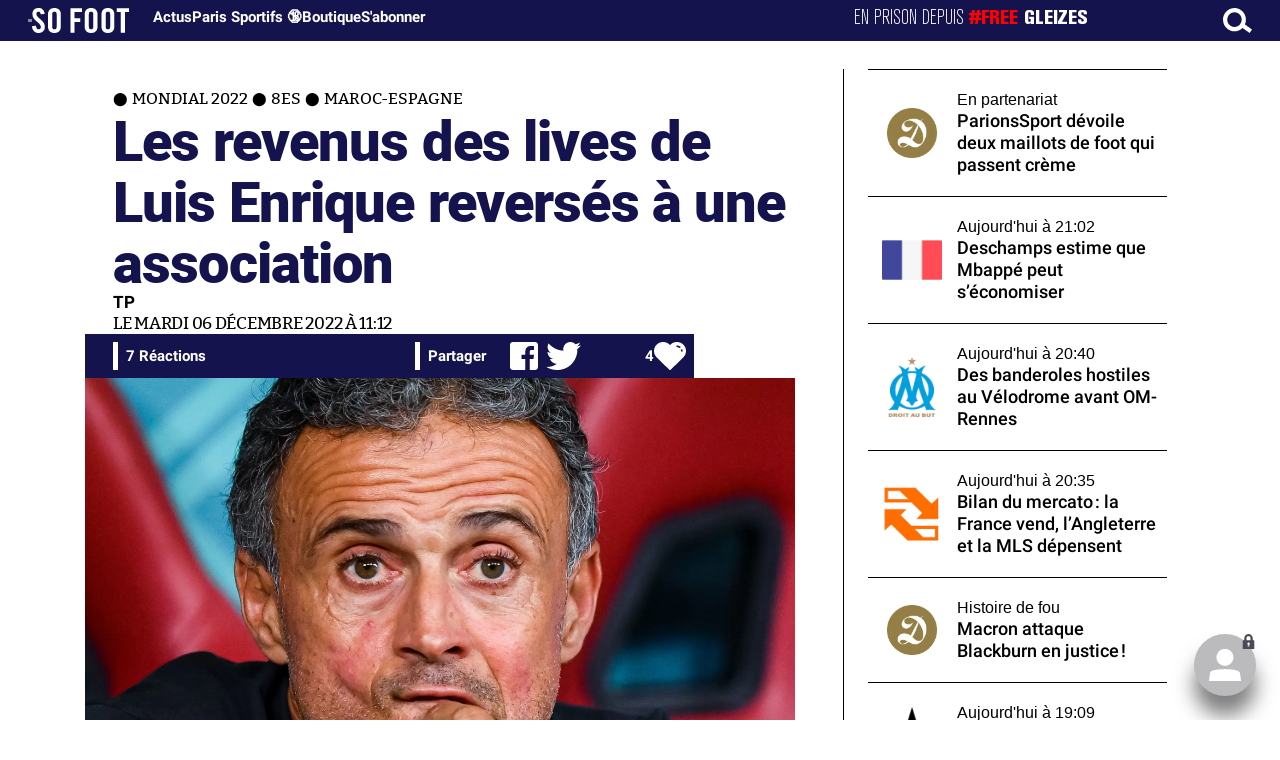

--- FILE ---
content_type: text/html; charset=UTF-8
request_url: https://www.sofoot.com/breves/les-revenus-des-lives-de-luis-enrique-reverses-a-une-association
body_size: 46707
content:
<!DOCTYPE html>
<!--[if IE 6]>
 No cache 
<![endif]-->
<html lang="fr" data-time="03/02/2026 04:51:27" data-arche="true">

<head>
  <!-- data-emplacement="first" -->
<script type="text/javascript" src="https://cache.consentframework.com/js/pa/21356/c/G4mNI/stub"></script>
<script type="text/javascript" src="https://choices.consentframework.com/js/pa/21356/c/G4mNI/cmp" async></script>



<title>Les revenus des lives de Luis Enrique reversés à une association - Mondial 2022 - 8es - Maroc-Espagne - 06 Déc. 2022 - SO FOOT.com</title>
  <meta charset="UTF-8">
<meta http-equiv="X-UA-Compatible" content="IE=edge">
<meta name="viewport" content="width=device-width, initial-scale=1.0">
<link rel="preconnect" href="https://www.sofoot.com/"/>
<link rel="preload" href="/fonts/bitter/bitterpro-medium-webfont.ttf" as="font" type="font/ttf" crossorigin>
<link rel="preload" href="/fonts/roboto/roboto-medium-webfont.ttf" as="font" type="font/ttf" crossorigin>
<style>
html{--font-sans:system-ui,-apple-system,Segoe UI,Roboto,Ubuntu,Cantarell,Noto Sans,sans-serif,Segoe UI,Roboto,Ubuntu,Cantarell,Noto Sans,sans-serif;--font-serif:ui-serif,serif;--font-mono:Dank Mono,Operator Mono,Inconsolata,Fira Mono,ui-monospace,SF Mono,Monaco,Droid Sans Mono,Source Code Pro,monospace;--font-weight-1:100;--font-weight-2:200;--font-weight-3:300;--font-weight-4:400;--font-weight-5:500;--font-weight-6:600;--font-weight-7:700;--font-weight-8:800;--font-weight-9:900;--font-lineheight-00:.95;--font-lineheight-0:1.1;--font-lineheight-1:1.25;--font-lineheight-2:1.375;--font-lineheight-3:1.5;--font-lineheight-4:1.75;--font-lineheight-5:2;--font-letterspacing-0:-.05em;--font-letterspacing-1:.025em;--font-letterspacing-2:.050em;--font-letterspacing-3:.075em;--font-letterspacing-4:.150em;--font-letterspacing-5:.500em;--font-letterspacing-6:.750em;--font-letterspacing-7:1em;--font-size-00:.5rem;--font-size-0:.75rem;--font-size-1:1rem;--font-size-2:1.1rem;--font-size-3:1.25rem;--font-size-4:1.5rem;--font-size-5:2rem;--font-size-6:2.5rem;--font-size-7:3rem;--font-size-8:3.5rem;--font-size-fluid-0:clamp(.75rem, 2vw, 1rem);--font-size-fluid-1:clamp(1rem, 4vw, 1.5rem);--font-size-fluid-2:clamp(1.5rem, 6vw, 2.5rem);--font-size-fluid-3:clamp(2rem, 9vw, 3.5rem);--size-000:-.5rem;--size-00:-.25rem;--size-1:.25rem;--size-2:.5rem;--size-3:1rem;--size-4:1.25rem;--size-5:1.5rem;--size-6:1.75rem;--size-7:2rem;--size-8:3rem;--size-9:4rem;--size-10:5rem;--size-11:7.5rem;--size-12:10rem;--size-13:15rem;--size-14:20rem;--size-15:30rem;--size-fluid-1:clamp(.5rem, 1vw, 1rem);--size-fluid-2:clamp(1rem, 2vw, 1.5rem);--size-fluid-3:clamp(1.5rem, 3vw, 2rem);--size-fluid-4:clamp(2rem, 4vw, 3rem);--size-fluid-5:clamp(4rem, 5vw, 5rem);--size-fluid-6:clamp(5rem, 7vw, 7.5rem);--size-fluid-7:clamp(7.5rem, 10vw, 10rem);--size-fluid-8:clamp(10rem, 20vw, 15rem);--size-fluid-9:clamp(15rem, 30vw, 20rem);--size-fluid-10:clamp(20rem, 40vw, 30rem);--size-content-1:20ch;--size-content-2:45ch;--size-content-3:60ch;--size-header-1:20ch;--size-header-2:25ch;--size-header-3:35ch;--size-xxs:240px;--size-xs:360px;--size-sm:480px;--size-md:768px;--size-lg:1024px;--size-xl:1440px;--size-xxl:1920px;--ease-1:cubic-bezier(.25, 0, .5, 1);--ease-2:cubic-bezier(.25, 0, .4, 1);--ease-3:cubic-bezier(.25, 0, .3, 1);--ease-4:cubic-bezier(.25, 0, .2, 1);--ease-5:cubic-bezier(.25, 0, .1, 1);--ease-in-1:cubic-bezier(.25, 0, 1, 1);--ease-in-2:cubic-bezier(.50, 0, 1, 1);--ease-in-3:cubic-bezier(.70, 0, 1, 1);--ease-in-4:cubic-bezier(.90, 0, 1, 1);--ease-in-5:cubic-bezier(1, 0, 1, 1);--ease-out-1:cubic-bezier(0, 0, .75, 1);--ease-out-2:cubic-bezier(0, 0, .50, 1);--ease-out-3:cubic-bezier(0, 0, .3, 1);--ease-out-4:cubic-bezier(0, 0, .1, 1);--ease-out-5:cubic-bezier(0, 0, 0, 1);--ease-in-out-1:cubic-bezier(.1, 0, .9, 1);--ease-in-out-2:cubic-bezier(.3, 0, .7, 1);--ease-in-out-3:cubic-bezier(.5, 0, .5, 1);--ease-in-out-4:cubic-bezier(.7, 0, .3, 1);--ease-in-out-5:cubic-bezier(.9, 0, .1, 1);--ease-elastic-1:cubic-bezier(.5, .75, .75, 1.25);--ease-elastic-2:cubic-bezier(.5, 1, .75, 1.25);--ease-elastic-3:cubic-bezier(.5, 1.25, .75, 1.25);--ease-elastic-4:cubic-bezier(.5, 1.5, .75, 1.25);--ease-elastic-5:cubic-bezier(.5, 1.75, .75, 1.25);--ease-squish-1:cubic-bezier(.5, -.1, .1, 1.5);--ease-squish-2:cubic-bezier(.5, -.3, .1, 1.5);--ease-squish-3:cubic-bezier(.5, -.5, .1, 1.5);--ease-squish-4:cubic-bezier(.5, -.7, .1, 1.5);--ease-squish-5:cubic-bezier(.5, -.9, .1, 1.5);--ease-step-1:steps(2);--ease-step-2:steps(3);--ease-step-3:steps(4);--ease-step-4:steps(7);--ease-step-5:steps(10);--layer-1:1;--layer-2:2;--layer-3:3;--layer-4:4;--layer-5:5;--layer-important:2147483647;--shadow-color:220 3% 15%;--shadow-strength:1%;--shadow-1:0 1px 2px -1px hsl(var(--shadow-color)/calc(var(--shadow-strength) + 9%));--shadow-2:0 3px 5px -2px hsl(var(--shadow-color)/calc(var(--shadow-strength) + 3%)),0 7px 14px -5px hsl(var(--shadow-color)/calc(var(--shadow-strength) + 5%));--shadow-3:0 -1px 3px 0 hsl(var(--shadow-color)/calc(var(--shadow-strength) + 2%)),0 1px 2px -5px hsl(var(--shadow-color)/calc(var(--shadow-strength) + 2%)),0 2px 5px -5px hsl(var(--shadow-color)/calc(var(--shadow-strength) + 4%)),0 4px 12px -5px hsl(var(--shadow-color)/calc(var(--shadow-strength) + 5%)),0 12px 15px -5px hsl(var(--shadow-color)/calc(var(--shadow-strength) + 7%));--shadow-4:0 -2px 5px 0 hsl(var(--shadow-color)/calc(var(--shadow-strength) + 2%)),0 1px 1px -2px hsl(var(--shadow-color)/calc(var(--shadow-strength) + 3%)),0 2px 2px -2px hsl(var(--shadow-color)/calc(var(--shadow-strength) + 3%)),0 5px 5px -2px hsl(var(--shadow-color)/calc(var(--shadow-strength) + 4%)),0 9px 9px -2px hsl(var(--shadow-color)/calc(var(--shadow-strength) + 5%)),0 16px 16px -2px hsl(var(--shadow-color)/calc(var(--shadow-strength) + 6%));--shadow-5:0 -1px 2px 0 hsl(var(--shadow-color)/calc(var(--shadow-strength) + 2%)),0 2px 1px -2px hsl(var(--shadow-color)/calc(var(--shadow-strength) + 3%)),0 5px 5px -2px hsl(var(--shadow-color)/calc(var(--shadow-strength) + 3%)),0 10px 10px -2px hsl(var(--shadow-color)/calc(var(--shadow-strength) + 4%)),0 20px 20px -2px hsl(var(--shadow-color)/calc(var(--shadow-strength) + 5%)),0 40px 40px -2px hsl(var(--shadow-color)/calc(var(--shadow-strength) + 7%));--shadow-6:0 -1px 2px 0 hsl(var(--shadow-color)/calc(var(--shadow-strength) + 2%)),0 3px 2px -2px hsl(var(--shadow-color)/calc(var(--shadow-strength) + 3%)),0 7px 5px -2px hsl(var(--shadow-color)/calc(var(--shadow-strength) + 3%)),0 12px 10px -2px hsl(var(--shadow-color)/calc(var(--shadow-strength) + 4%)),0 22px 18px -2px hsl(var(--shadow-color)/calc(var(--shadow-strength) + 5%)),0 41px 33px -2px hsl(var(--shadow-color)/calc(var(--shadow-strength) + 6%)),0 100px 80px -2px hsl(var(--shadow-color)/calc(var(--shadow-strength) + 7%));--inner-shadow-0:inset 0 0 0 1px hsl(var(--shadow-color)/calc(var(--shadow-strength) + 9%));--inner-shadow-1:inset 0 1px 2px 0 hsl(var(--shadow-color)/calc(var(--shadow-strength) + 9%));--inner-shadow-2:inset 0 1px 4px 0 hsl(var(--shadow-color)/calc(var(--shadow-strength) + 9%));--inner-shadow-3:inset 0 2px 8px 0 hsl(var(--shadow-color)/calc(var(--shadow-strength) + 9%));--inner-shadow-4:inset 0 2px 14px 0 hsl(var(--shadow-color)/calc(var(--shadow-strength) + 9%));--ratio-square:1;--ratio-landscape:4/3;--ratio-portrait:3/4;--ratio-widescreen:16/9;--ratio-ultrawide:18/5;--ratio-golden:1.6180/1;--gray-0:#f8f9fa;--gray-1:#f1f3f5;--gray-2:#e9ecef;--gray-3:#dee2e6;--gray-4:#ced4da;--gray-5:#adb5bd;--gray-6:#868e96;--gray-7:#495057;--gray-8:#343a40;--gray-9:#212529;--red-0:#fff5f5;--red-1:#ffe3e3;--red-2:#ffc9c9;--red-3:#ffa8a8;--red-4:#ff8787;--red-5:#ff6b6b;--red-6:#fa5252;--red-7:#f03e3e;--red-8:#e03131;--red-9:#c92a2a;--pink-0:#fff0f6;--pink-1:#ffdeeb;--pink-2:#fcc2d7;--pink-3:#faa2c1;--pink-4:#f783ac;--pink-5:#f06595;--pink-6:#e64980;--pink-7:#d6336c;--pink-8:#c2255c;--pink-9:#a61e4d;--grape-0:#f8f0fc;--grape-1:#f3d9fa;--grape-2:#eebefa;--grape-3:#e599f7;--grape-4:#da77f2;--grape-5:#cc5de8;--grape-6:#be4bdb;--grape-7:#ae3ec9;--grape-8:#9c36b5;--grape-9:#862e9c;--violet-0:#f3f0ff;--violet-1:#e5dbff;--violet-2:#d0bfff;--violet-3:#b197fc;--violet-4:#9775fa;--violet-5:#845ef7;--violet-6:#7950f2;--violet-7:#7048e8;--violet-8:#6741d9;--violet-9:#5f3dc4;--indigo-0:#edf2ff;--indigo-1:#dbe4ff;--indigo-2:#bac8ff;--indigo-3:#91a7ff;--indigo-4:#748ffc;--indigo-5:#5c7cfa;--indigo-6:#4c6ef5;--indigo-7:#4263eb;--indigo-8:#3b5bdb;--indigo-9:#364fc7;--blue-0:#e7f5ff;--blue-1:#d0ebff;--blue-2:#a5d8ff;--blue-3:#74c0fc;--blue-4:#4dabf7;--blue-5:#339af0;--blue-6:#228be6;--blue-7:#1c7ed6;--blue-8:#1971c2;--blue-9:#1864ab;--cyan-0:#e3fafc;--cyan-1:#c5f6fa;--cyan-2:#99e9f2;--cyan-3:#66d9e8;--cyan-4:#3bc9db;--cyan-5:#22b8cf;--cyan-6:#15aabf;--cyan-7:#1098ad;--cyan-8:#0c8599;--cyan-9:#0b7285;--teal-0:#e6fcf5;--teal-1:#c3fae8;--teal-2:#96f2d7;--teal-3:#63e6be;--teal-4:#38d9a9;--teal-5:#20c997;--teal-6:#12b886;--teal-7:#0ca678;--teal-8:#099268;--teal-9:#087f5b;--green-0:#ebfbee;--green-1:#d3f9d8;--green-2:#b2f2bb;--green-3:#8ce99a;--green-4:#69db7c;--green-5:#51cf66;--green-6:#40c057;--green-7:#37b24d;--green-8:#2f9e44;--green-9:#2b8a3e;--lime-0:#f4fce3;--lime-1:#e9fac8;--lime-2:#d8f5a2;--lime-3:#c0eb75;--lime-4:#a9e34b;--lime-5:#94d82d;--lime-6:#82c91e;--lime-7:#74b816;--lime-8:#66a80f;--lime-9:#5c940d;--yellow-0:#fff9db;--yellow-1:#fff3bf;--yellow-2:#ffec99;--yellow-3:#ffe066;--yellow-4:#ffd43b;--yellow-5:#fcc419;--yellow-6:#fab005;--yellow-7:#f59f00;--yellow-8:#f08c00;--yellow-9:#e67700;--orange-0:#fff4e6;--orange-1:#ffe8cc;--orange-2:#ffd8a8;--orange-3:#ffc078;--orange-4:#ffa94d;--orange-5:#ff922b;--orange-6:#fd7e14;--orange-7:#f76707;--orange-8:#e8590c;--orange-9:#d9480f;--gradient-1:linear-gradient(to bottom right, #1f005c, #5b0060, #870160, #ac255e, #ca485c, #e16b5c, #f39060, #ffb56b);--gradient-2:linear-gradient(to bottom right, #48005c, #8300e2, #a269ff);--gradient-3:radial-gradient(circle at top right, #0ff, rgba(0, 255, 255, 0)),radial-gradient(circle at bottom left, #ff1492, rgba(255, 20, 146, 0));--gradient-4:linear-gradient(to bottom right, #00f5a0, #00d9f5);--gradient-5:conic-gradient(from -270deg at 75% 110%, #f0f, #fffaf0);--gradient-6:conic-gradient(from -90deg at top left, #000, #fff);--gradient-7:linear-gradient(to bottom right, #72c6ef, #004e8f);--gradient-8:conic-gradient(from 90deg at 50% 0%, #111, 50%, #222, #111);--gradient-9:conic-gradient(from .5turn at bottom center, #add8e6, #fff);--gradient-10:conic-gradient(from 90deg at 40% -25%, gold, #f79d03, #ee6907, #e6390a, #de0d0d, #d61039, #cf1261, #c71585, #cf1261, #d61039, #de0d0d, #ee6907, #f79d03, gold, gold, gold);--gradient-11:conic-gradient(at bottom left, #ff1493, cyan);--gradient-12:conic-gradient(from 90deg at 25% -10%, #ff4500, #d3f340, #7bee85, #afeeee, #7bee85);--gradient-13:radial-gradient(circle at 50% 200%, #000142, #3b0083, #b300c3, #ff059f, #ff4661, #ffad86, #fff3c7);--gradient-14:conic-gradient(at top right, lime, cyan);--gradient-15:linear-gradient(to bottom right, #c7d2fe, #fecaca, #fef3c7);--gradient-16:radial-gradient(circle at 50% -250%, #374151, #111827, #000);--gradient-17:conic-gradient(from -90deg at 50% -25%, blue, #8a2be2);--gradient-18:linear-gradient(0deg, rgba(255, 0, 0, .8), rgba(255, 0, 0, 0) 75%),linear-gradient(60deg, rgba(255, 255, 0, .8), rgba(255, 255, 0, 0) 75%),linear-gradient(120deg, rgba(0, 255, 0, .8), rgba(0, 255, 0, 0) 75%),linear-gradient(180deg, rgba(0, 255, 255, .8), rgba(0, 255, 255, 0) 75%),linear-gradient(240deg, rgba(0, 0, 255, .8), rgba(0, 0, 255, 0) 75%),linear-gradient(300deg, rgba(255, 0, 255, .8), rgba(255, 0, 255, 0) 75%);--gradient-19:linear-gradient(to bottom right, #ffe259, #ffa751);--gradient-20:conic-gradient(from -135deg at -10% center, orange, #ff7715, #ff522a, #ff3f47, #ff5482, #ff69b4);--gradient-21:conic-gradient(from -90deg at 25% 115%, red, #f06, #f0c, #c0f, #60f, #00f, #00f, #00f, #00f);--gradient-22:linear-gradient(to bottom right, #acb6e5, #86fde8);--gradient-23:linear-gradient(to bottom right, #536976, #292e49);--gradient-24:conic-gradient(from .5turn at 0% 0%, #00c476, 10%, #82b0ff, 90%, #00c476);--gradient-25:conic-gradient(at 125% 50%, #b78cf7, #ff7c94, #ffcf0d, #ff7c94, #b78cf7);--gradient-26:linear-gradient(to bottom right, #9796f0, #fbc7d4);--gradient-27:conic-gradient(from .5turn at bottom left, #ff1493, #639);--gradient-28:conic-gradient(from -90deg at 50% 105%, #fff, orchid);--gradient-29:radial-gradient(circle at top right, #bfb3ff, rgba(191, 179, 255, 0)),radial-gradient(circle at bottom left, #86acf9, rgba(134, 172, 249, 0));--gradient-30:radial-gradient(circle at top right, #00ff80, rgba(0, 255, 128, 0)),radial-gradient(circle at bottom left, #adffd6, rgba(173, 255, 214, 0));--noise-1:url("data:image/svg+xml;charset=utf-8,%3Csvg viewBox='0 0 200 200' xmlns='http://www.w3.org/2000/svg'%3E%3Cfilter id='a'%3E%3CfeTurbulence type='fractalNoise' baseFrequency='.005' numOctaves='2' stitchTiles='stitch'/%3E%3C/filter%3E%3Crect width='100%25' height='100%25' filter='url(%23a)'/%3E%3C/svg%3E");--noise-2:url("data:image/svg+xml;charset=utf-8,%3Csvg viewBox='0 0 300 300' xmlns='http://www.w3.org/2000/svg'%3E%3Cfilter id='a'%3E%3CfeTurbulence type='fractalNoise' baseFrequency='.05' stitchTiles='stitch'/%3E%3C/filter%3E%3Crect width='100%25' height='100%25' filter='url(%23a)'/%3E%3C/svg%3E");--noise-3:url("data:image/svg+xml;charset=utf-8,%3Csvg viewBox='0 0 1024 1024' xmlns='http://www.w3.org/2000/svg'%3E%3Cfilter id='a'%3E%3CfeTurbulence type='fractalNoise' baseFrequency='.25' stitchTiles='stitch'/%3E%3C/filter%3E%3Crect width='100%25' height='100%25' filter='url(%23a)'/%3E%3C/svg%3E");--noise-4:url("data:image/svg+xml;charset=utf-8,%3Csvg viewBox='0 0 2056 2056' xmlns='http://www.w3.org/2000/svg'%3E%3Cfilter id='a'%3E%3CfeTurbulence type='fractalNoise' baseFrequency='.5' stitchTiles='stitch'/%3E%3C/filter%3E%3Crect width='100%25' height='100%25' filter='url(%23a)'/%3E%3C/svg%3E");--noise-5:url("data:image/svg+xml;charset=utf-8,%3Csvg viewBox='0 0 2056 2056' xmlns='http://www.w3.org/2000/svg'%3E%3Cfilter id='a'%3E%3CfeTurbulence type='fractalNoise' baseFrequency='.75' stitchTiles='stitch'/%3E%3C/filter%3E%3Crect width='100%25' height='100%25' filter='url(%23a)'/%3E%3C/svg%3E");--noise-filter-1:contrast(300%) brightness(100%);--noise-filter-2:contrast(200%) brightness(150%);--noise-filter-3:contrast(200%) brightness(250%);--noise-filter-4:contrast(200%) brightness(500%);--noise-filter-5:contrast(200%) brightness(1000%);--animation-fade-in:fade-in .5s var(--ease-3);--animation-fade-in-bloom:fade-in-bloom 2s var(--ease-3);--animation-fade-out:fade-out .5s var(--ease-3);--animation-fade-out-bloom:fade-out-bloom 2s var(--ease-3);--animation-scale-up:scale-up .5s var(--ease-3);--animation-scale-down:scale-down .5s var(--ease-3);--animation-slide-out-up:slide-out-up .5s var(--ease-3);--animation-slide-out-down:slide-out-down .5s var(--ease-3);--animation-slide-out-right:slide-out-right .5s var(--ease-3);--animation-slide-out-left:slide-out-left .5s var(--ease-3);--animation-slide-in-up:slide-in-up .5s var(--ease-3);--animation-slide-in-down:slide-in-down .5s var(--ease-3);--animation-slide-in-right:slide-in-right .5s var(--ease-3);--animation-slide-in-left:slide-in-left .5s var(--ease-3);--animation-shake-x:shake-x .75s var(--ease-out-5);--animation-shake-y:shake-y .75s var(--ease-out-5);--animation-spin:spin 2s linear infinite;--animation-ping:ping 5s var(--ease-out-3) infinite;--animation-blink:blink 1s var(--ease-out-3) infinite;--animation-float:float 3s var(--ease-in-out-3) infinite;--animation-bounce:bounce 2s var(--ease-squish-2) infinite;--animation-pulse:pulse 2s var(--ease-out-3) infinite;--border-size-1:1px;--border-size-2:2px;--border-size-3:5px;--border-size-4:10px;--border-size-5:25px;--radius-1:2px;--radius-2:5px;--radius-3:1rem;--radius-4:2rem;--radius-5:4rem;--radius-6:8rem;--radius-round:1e5px;--radius-blob-1:30% 70% 70% 30%/53% 30% 70% 47%;--radius-blob-2:53% 47% 34% 66%/63% 46% 54% 37%;--radius-blob-3:37% 63% 56% 44%/49% 56% 44% 51%;--radius-blob-4:63% 37% 37% 63%/43% 37% 63% 57%;--radius-blob-5:49% 51% 48% 52%/57% 44% 56% 43%;--radius-conditional-1:clamp(0px, calc(100vw - 100%) * 1e5, var(--radius-1));--radius-conditional-2:clamp(0px, calc(100vw - 100%) * 1e5, var(--radius-2));--radius-conditional-3:clamp(0px, calc(100vw - 100%) * 1e5, var(--radius-3));--radius-conditional-4:clamp(0px, calc(100vw - 100%) * 1e5, var(--radius-4));--radius-conditional-5:clamp(0px, calc(100vw - 100%) * 1e5, var(--radius-5));--radius-conditional-6:clamp(0px, calc(100vw - 100%) * 1e5, var(--radius-6))}@media (prefers-color-scheme:dark){html{--shadow-color:220 40% 2%;--shadow-strength:25%}}@keyframes fade-in{to{opacity:1}}@keyframes fade-in-bloom{0%{filter:brightness(1) blur(20px);opacity:0}10%{filter:brightness(2) blur(10px);filter:brightness(.5) blur(10px);opacity:1}to{filter:brightness(1) blur(0);opacity:1}}@keyframes fade-out{to{opacity:0}}@keyframes fade-out-bloom{to{filter:brightness(1) blur(20px);opacity:0}10%{filter:brightness(2) blur(10px);filter:brightness(.5) blur(10px);opacity:1}0%{filter:brightness(1) blur(0);opacity:1}}@keyframes scale-up{to{transform:scale(1.25)}}@keyframes scale-down{to{transform:scale(.75)}}@keyframes slide-out-up{to{transform:translateY(-100%)}}@keyframes slide-out-down{to{transform:translateY(100%)}}@keyframes slide-out-right{to{transform:translateX(100%)}}@keyframes slide-out-left{to{transform:translateX(-100%)}}@keyframes slide-in-up{0%{transform:translateY(100%)}}@keyframes slide-in-down{0%{transform:translateY(-100%)}}@keyframes slide-in-right{0%{transform:translateX(-100%)}}@keyframes slide-in-left{0%{transform:translateX(100%)}}@keyframes shake-x{0%,to{transform:translateX(0)}20%,60%{transform:translateX(-5%)}40%,80%{transform:translateX(5%)}}@keyframes shake-y{0%,to{transform:translateY(0)}20%,60%{transform:translateY(-5%)}40%,80%{transform:translateY(5%)}}@keyframes spin{to{transform:rotate(1turn)}}@keyframes ping{90%,to{opacity:0;transform:scale(2)}}@keyframes blink{0%,to{opacity:1}50%{opacity:.5}}@keyframes float{50%{transform:translateY(-25%)}}@keyframes bounce{25%{transform:translateY(-20%)}40%{transform:translateY(-3%)}0%,60%,to{transform:translateY(0)}}@keyframes pulse{50%{transform:scale(.9)}}
</style>
<link rel="stylesheet" href="/design/main/main-b1647e8601.css">
<!-- css_page : pages-->
	<link rel="stylesheet" href="/design/pages/pages-f48f74e752.css">
<style data-src="/css/index-582e1e2d93.css">@charset "UTF-8";.titre-match,.titre-match-logo{display:none!important}.lazy-img-wrap .lazy-img-in{position:relative}.lazy-img-wrap .lazy-img-in img{position:absolute;inset:0}[data-page=article] .content iframe[allowfullscreen]{display:block;margin-block:var(--marge);width:100%}[data-page=article] .qr_question{margin-top:1em}[data-page=article] .blason-equipe{display:inline-block;width:var(--icone-grand);height:var(--icone-grand);background-image:none!important}[data-page=article] .blason-equipe img{width:100%;height:100%;display:inline-block;-o-object-fit:contain;object-fit:contain}[data-page=article] [data-zone=article] img[src*="/d-"]{display:block;margin-top:var(--marge);margin-bottom:var(--marge-mini)}[data-page=article] [data-zone=article] figure>img[src*="/d-"]{margin:0}[data-page=article] .exergue{margin-block:var(--marge);position:relative}[data-page=article] .exergue:before{position:absolute;content:"";background:var(--color-brand);-webkit-mask:url('data:image/svg+xml;utf8,<svg xmlns="http://www.w3.org/2000/svg" viewBox="0 0 58.4 52.4"><path d="M17.6 0L0 26.1l17.6 26.3h14.2L15.9 26.2 31.8 0z"/><path d="M44.2 0L26.6 26.1l17.6 26.3h14.2L42.5 26.2 58.4 0z"/></svg>') no-repeat right top;mask:url('data:image/svg+xml;utf8,<svg xmlns="http://www.w3.org/2000/svg" viewBox="0 0 58.4 52.4"><path d="M17.6 0L0 26.1l17.6 26.3h14.2L15.9 26.2 31.8 0z"/><path d="M44.2 0L26.6 26.1l17.6 26.3h14.2L42.5 26.2 58.4 0z"/></svg>') no-repeat right top;-webkit-mask-size:100%;mask-size:100%;width:var(--largeur-colonne);height:100%;top:0;left:0}[data-page=article] .exergue .exergue_content{display:block;margin:0;padding:0;font-family:var(--police-sans-serif);font-size:var(--taille-texte-smart);font-weight:var(--font-weight-bolder);font-variation-settings:var(--graisse-tres-gras);line-height:110%;color:var(--color-brand);padding-left:calc(var(--largeur-colonne) + var(--marge))}[data-page=article] .exergue .exergue_content:after{content:"»";display:inline}[data-page=article] .exergue .exergue_legende{font-size:var(--taille-texte-petit-smart);padding-left:calc(var(--largeur-colonne) + var(--marge))}@media (min-width:768px){[data-page=article] .exergue:before{-webkit-mask-size:60%;mask-size:60%}}[data-page=article] .qr_question{display:inline-block;margin-bottom:var(--marge-mini);font-variation-settings:var(--graisse-gras);font-size:var(--taille-texte-grand)}[data-zone=message-live] [data-action-joueur=changement] img{display:inline-block;width:20px;height:20px;vertical-align:bottom}.content .tti{text-align:center;display:block;max-width:600px;margin:0 auto}.content .tti img{border:2px solid #bbb;border-radius:20px}iframe[src*="rematch.tv"]{aspect-ratio:16/9;width:100%!important;height:initial!important;position:static!important}:root{--balloon-border-radius:2px;--balloon-color:rgba(16, 16, 16, 0.95);--balloon-text-color:#fff;--balloon-font-size:12px;--balloon-move:4px}button[aria-label][data-balloon-pos]{overflow:visible}[aria-label][data-balloon-pos]{position:relative;cursor:pointer}[aria-label][data-balloon-pos]:after{opacity:0;pointer-events:none;-webkit-transition:all .18s ease-out .18s;transition:all .18s ease-out .18s;text-indent:0;font-family:-apple-system,BlinkMacSystemFont,"Segoe UI",Roboto,Oxygen,Ubuntu,Cantarell,"Open Sans","Helvetica Neue",sans-serif;font-weight:400;font-style:normal;text-shadow:none;font-size:var(--balloon-font-size);background:var(--balloon-color);border-radius:2px;color:var(--balloon-text-color);border-radius:var(--balloon-border-radius);content:attr(aria-label);padding:.5em 1em;position:absolute;white-space:nowrap;z-index:10}[aria-label][data-balloon-pos]:before{width:0;height:0;border:5px solid transparent;border-top-color:var(--balloon-color);opacity:0;pointer-events:none;-webkit-transition:all .18s ease-out .18s;transition:all .18s ease-out .18s;content:"";position:absolute;z-index:10}[aria-label][data-balloon-pos]:hover:after,[aria-label][data-balloon-pos]:hover:before,[aria-label][data-balloon-pos]:not([data-balloon-nofocus]):focus:after,[aria-label][data-balloon-pos]:not([data-balloon-nofocus]):focus:before,[aria-label][data-balloon-pos][data-balloon-visible]:after,[aria-label][data-balloon-pos][data-balloon-visible]:before{opacity:1;pointer-events:none}[aria-label][data-balloon-pos].font-awesome:after{font-family:FontAwesome,-apple-system,BlinkMacSystemFont,"Segoe UI",Roboto,Oxygen,Ubuntu,Cantarell,"Open Sans","Helvetica Neue",sans-serif}[aria-label][data-balloon-pos][data-balloon-break]:after{white-space:pre}[aria-label][data-balloon-pos][data-balloon-break][data-balloon-length]:after{white-space:pre-line;word-break:break-word}[aria-label][data-balloon-pos][data-balloon-blunt]:after,[aria-label][data-balloon-pos][data-balloon-blunt]:before{-webkit-transition:none;transition:none}[aria-label][data-balloon-pos][data-balloon-pos=down]:hover:after,[aria-label][data-balloon-pos][data-balloon-pos=down][data-balloon-visible]:after,[aria-label][data-balloon-pos][data-balloon-pos=up]:hover:after,[aria-label][data-balloon-pos][data-balloon-pos=up][data-balloon-visible]:after{-webkit-transform:translate(-50%,0);transform:translate(-50%,0)}[aria-label][data-balloon-pos][data-balloon-pos=down]:hover:before,[aria-label][data-balloon-pos][data-balloon-pos=down][data-balloon-visible]:before,[aria-label][data-balloon-pos][data-balloon-pos=up]:hover:before,[aria-label][data-balloon-pos][data-balloon-pos=up][data-balloon-visible]:before{-webkit-transform:translate(-50%,0);transform:translate(-50%,0)}[aria-label][data-balloon-pos][data-balloon-pos*=-left]:after{left:0}[aria-label][data-balloon-pos][data-balloon-pos*=-left]:before{left:5px}[aria-label][data-balloon-pos][data-balloon-pos*=-right]:after{right:0}[aria-label][data-balloon-pos][data-balloon-pos*=-right]:before{right:5px}[aria-label][data-balloon-pos][data-balloon-po*=-left]:hover:after,[aria-label][data-balloon-pos][data-balloon-po*=-left][data-balloon-visible]:after,[aria-label][data-balloon-pos][data-balloon-pos*=-right]:hover:after,[aria-label][data-balloon-pos][data-balloon-pos*=-right][data-balloon-visible]:after{-webkit-transform:translate(0,0);transform:translate(0,0)}[aria-label][data-balloon-pos][data-balloon-po*=-left]:hover:before,[aria-label][data-balloon-pos][data-balloon-po*=-left][data-balloon-visible]:before,[aria-label][data-balloon-pos][data-balloon-pos*=-right]:hover:before,[aria-label][data-balloon-pos][data-balloon-pos*=-right][data-balloon-visible]:before{-webkit-transform:translate(0,0);transform:translate(0,0)}[aria-label][data-balloon-pos][data-balloon-pos^=up]:after,[aria-label][data-balloon-pos][data-balloon-pos^=up]:before{bottom:100%;-webkit-transform-origin:top;transform-origin:top;-webkit-transform:translate(0,var(--balloon-move));transform:translate(0,var(--balloon-move))}[aria-label][data-balloon-pos][data-balloon-pos^=up]:after{margin-bottom:10px}[aria-label][data-balloon-pos][data-balloon-pos=up]:after,[aria-label][data-balloon-pos][data-balloon-pos=up]:before{left:50%;-webkit-transform:translate(-50%,var(--balloon-move));transform:translate(-50%,var(--balloon-move))}[aria-label][data-balloon-pos][data-balloon-pos^=down]:after,[aria-label][data-balloon-pos][data-balloon-pos^=down]:before{top:100%;-webkit-transform:translate(0,calc(var(--balloon-move) * -1));transform:translate(0,calc(var(--balloon-move) * -1))}[aria-label][data-balloon-pos][data-balloon-pos^=down]:after{margin-top:10px}[aria-label][data-balloon-pos][data-balloon-pos^=down]:before{width:0;height:0;border:5px solid transparent;border-bottom-color:var(--balloon-color)}[aria-label][data-balloon-pos][data-balloon-pos=down]:after,[aria-label][data-balloon-pos][data-balloon-pos=down]:before{left:50%;-webkit-transform:translate(-50%,calc(var(--balloon-move) * -1));transform:translate(-50%,calc(var(--balloon-move) * -1))}[aria-label][data-balloon-pos][data-balloon-pos=left]:hover:after,[aria-label][data-balloon-pos][data-balloon-pos=left][data-balloon-visible]:after,[aria-label][data-balloon-pos][data-balloon-pos=right]:hover:after,[aria-label][data-balloon-pos][data-balloon-pos=right][data-balloon-visible]:after{-webkit-transform:translate(0,-50%);transform:translate(0,-50%)}[aria-label][data-balloon-pos][data-balloon-pos=left]:hover:before,[aria-label][data-balloon-pos][data-balloon-pos=left][data-balloon-visible]:before,[aria-label][data-balloon-pos][data-balloon-pos=right]:hover:before,[aria-label][data-balloon-pos][data-balloon-pos=right][data-balloon-visible]:before{-webkit-transform:translate(0,-50%);transform:translate(0,-50%)}[aria-label][data-balloon-pos][data-balloon-pos=left]:after,[aria-label][data-balloon-pos][data-balloon-pos=left]:before{right:100%;top:50%;-webkit-transform:translate(var(--balloon-move),-50%);transform:translate(var(--balloon-move),-50%)}[aria-label][data-balloon-pos][data-balloon-pos=left]:after{margin-right:10px}[aria-label][data-balloon-pos][data-balloon-pos=left]:before{width:0;height:0;border:5px solid transparent;border-left-color:var(--balloon-color)}[aria-label][data-balloon-pos][data-balloon-pos=right]:after,[aria-label][data-balloon-pos][data-balloon-pos=right]:before{left:100%;top:50%;-webkit-transform:translate(calc(var(--balloon-move) * -1),-50%);transform:translate(calc(var(--balloon-move) * -1),-50%)}[aria-label][data-balloon-pos][data-balloon-pos=right]:after{margin-left:10px}[aria-label][data-balloon-pos][data-balloon-pos=right]:before{width:0;height:0;border:5px solid transparent;border-right-color:var(--balloon-color)}[aria-label][data-balloon-pos][data-balloon-length]:after{white-space:normal}[aria-label][data-balloon-pos][data-balloon-length=small]:after{width:80px}[aria-label][data-balloon-pos][data-balloon-length=medium]:after{width:150px}[aria-label][data-balloon-pos][data-balloon-length=large]:after{width:260px}[aria-label][data-balloon-pos][data-balloon-length=xlarge]:after{width:380px}@media screen and (max-width:768px){[aria-label][data-balloon-pos][data-balloon-length=xlarge]:after{width:90vw}}[aria-label][data-balloon-pos][data-balloon-length=fit]:after{width:100%}.block-formulaire-membres,.formulaire-membres{background-color:#fee100;color:#000;padding:var(--marge-petite);margin:var(--marge-petite) auto;display:-webkit-box;display:-webkit-flex;display:-ms-flexbox;display:flex;-webkit-box-orient:vertical;-webkit-box-direction:normal;-webkit-flex-direction:column;-ms-flex-direction:column;flex-direction:column;gap:var(--marge-mini)}.block-formulaire-membres:hover,.formulaire-membres:hover{text-decoration:none}.block-formulaire-membres h3,.block-formulaire-membres p,.formulaire-membres h3,.formulaire-membres p{margin:0;font-size:smaller}.block-formulaire-membres u:hover,.formulaire-membres u:hover{text-decoration:none;background-color:#000;color:#fff}.block-formulaire-membres.termine,.formulaire-membres.termine{background-color:#8ef1bc}body[data-preview=fenetre] .colonne[data-zone=breves],body[data-preview=fenetre] .module-compte,body[data-preview=fenetre] footer.footer,body[data-preview=fenetre] header.header{display:none!important}[data-emplacement=apres-chapo-article]{display:grid;place-items:center}[data-emplacement=banniere-mobile-fixed]{width:100%;overflow:hidden;background-color:rgba(0,0,0,.5);text-align:center}[data-emplacement=banniere-mobile-fixed]>*,[data-emplacement=banniere-mobile-fixed]>*>*{max-width:100%;overflow:hidden;text-align:center;margin:0 auto}[data-emplacement*=colonne-de-droite]{display:grid;place-items:center;max-width:300px;margin:0 auto;width:100%}[data-emplacement*=colonne-de-droite][data-emplacement=colonne-de-droite-top-1],[data-emplacement*=colonne-de-droite][data-emplacement=colonne-de-droite-top-bottom]{min-height:600px}@media (max-width:399px){[data-emplacement=colonne-de-droite-top-1],[data-emplacement=colonne-de-droite-top-bottom]{min-height:600px}}[data-emplacement=megaban]{display:grid;place-items:center;max-width:100%;width:1000px;min-height:250px;margin:var(--marge) auto}.sous-article,[data-emplacement=sous-article]{display:-webkit-box!important;display:-webkit-flex!important;display:-ms-flexbox!important;display:flex!important;-webkit-box-pack:center!important;-webkit-justify-content:center!important;-ms-flex-pack:center!important;justify-content:center!important;margin-right:var(--marge)!important}body[data-is-pair=true] .seulement-si-impair{display:none!important}body:not([data-is-pair=true]) .seulement-si-pair{display:none!important}[data-emplacement=body-debut]{height:0!important;overflow:hidden}.BeOpVSlot:empty,.teads-adCall:empty,.teads-inread-target:empty{display:none!important}.BeOpVSlot:empty,[id="Autoslot Sofoot"]{margin:0;padding:0}[data-emplacement=colonne-de-droite-bottom]{position:-webkit-sticky;position:sticky;top:calc(var(--hauteur-header-computed,12vh) + var(--marge))}[data-emplacement]:not([data-emplacement*=colonne]) a,[data-emplacement]:not([data-emplacement*=colonne]) iframe,[data-emplacement]:not([data-emplacement*=colonne]) span,[data-emplacement]:not([data-emplacement*=colonne])>*>div{margin:0 auto;display:block}[data-emplacement]{display:grid;place-items:center}[data-emplacement*=colonne] a,[data-emplacement*=colonne] iframe,[data-emplacement*=colonne] span,[data-emplacement*=colonne]>div{width:300px;margin:0 auto;display:block}#taboola-below-article-thumbnails{max-width:900px}[data-arche=true] [data-emplacement=megaban]{display:none!important;--explication:"MEGABAN désactivée quand le site affiche une pub habillage/arche"}@media (min-width:1000px){.colonnes-principales.une-colonne-en-mobile>.colonne:first-child>.article[data-mode=auto]:first-child,html[data-arche=true] .article[data-mode=grand]{--decalage-focal-x:26%}}[data-emplacement=apres-premier-article]{margin:0}[data-emplacement*=colonne-de-droite],[data-emplacement=apres-chapo-article],[data-emplacement=megaban]{display:grid;place-items:center;background:url("data:image/svg+xml,%3Csvg version='1.1' xmlns='http://www.w3.org/2000/svg' x='0' y='0' viewBox='0 0 271.2 112.1' xml:space='preserve' enable-background='new 0 0 271.2 112.1'%3E%3Cpath fill='rgba(0,0,0,0.3)' d='M218.5 52.2c0 5.1-1.5 7.5-6.2 7.5s-6.2-2.5-6.2-7.5V17.7c0-5.1 1.5-7.5 6.2-7.5s6.2 2.4 6.2 7.5v34.5zM212.2 0c-12.2 0-17.9 7.8-17.9 17.4v35c0 9.6 5.6 17.4 17.9 17.4s17.9-7.8 17.9-17.4v-35c0-9.6-5.6-17.4-17.9-17.4M119 11.1h20.9V.9h-32.6v68H119V38.8h15.6V28.6H119V11.1zm-50.1 41c0 5.1-1.5 7.5-6.2 7.5s-6.2-2.5-6.2-7.5V17.7c0-5.1 1.5-7.5 6.2-7.5s6.2 2.4 6.2 7.5v34.4zm11.7.3v-35C80.6 7.8 74.9 0 62.7 0S44.8 7.8 44.8 17.4v35c0 9.6 5.7 17.4 17.9 17.4S80.6 62 80.6 52.4m-44.6 0c0-18.5-23.7-24-23.7-35.6 0-4.2 2.1-6.7 5.8-6.7 2.6 0 5.7 1.7 6.2 7.5l11.1-1.2C34.4 6.9 28.7 0 19.2 0 7.7 0 1.1 6.1 1.1 16.9c0 19.5 23.7 23.1 23.7 36.5 0 4-2.7 6.2-6.8 6.2-3.8 0-6.5-3.4-7-10.3L0 51c.5 10.2 6.7 18.8 17.5 18.8S36 63.6 36 52.4M236.9.9v10.2h11.3v57.8h11.7V11.1h11.3V.9h-34.3zm-65.5 51.2c0 5.1-1.5 7.5-6.2 7.5s-6.2-2.4-6.2-7.5V17.7c0-5.1 1.5-7.5 6.2-7.5s6.2 2.4 6.2 7.5v34.4zM165.2 0c-12.2 0-17.9 7.8-17.9 17.4v35c0 9.6 5.6 17.4 17.9 17.4s17.9-7.8 17.9-17.4v-35c0-9.6-5.7-17.4-17.9-17.4M75.1 102.1h-2.6l1-.7v6.6l-.7-.9 3.8.9v2.4H66.3V108l3.2-.9-.7 1V89.5l.8 1-3.3-.9v-2.4l7.3-.2h3c1.8 0 3.3.3 4.5.9a6 6 0 0 1 2.6 2.6c.6 1.1.8 2.3.8 3.7a7 7 0 0 1-4.1 6.8c-1.3.8-3.1 1.1-5.3 1.1zm.7-11.6h-3.1l.7-.7v9.7l-1-.7H75c1.5 0 2.6-.4 3.4-1.2.8-.8 1.2-1.8 1.2-3.2 0-1.2-.3-2.2-1-2.9-.5-.7-1.5-1-2.8-1zM92.9 110.7c-1.5 0-2.7-.5-3.7-1.4-1-1-1.5-2.4-1.5-4.3v-9.6l.4.7-2.6-.8v-2.4l6.8-.2v11.6c0 1 .2 1.8.7 2.3s1.1.7 1.8.7c.6 0 1.2-.2 2-.5.7-.3 1.4-.8 2.1-1.5l-.3.8V95.2l.4.8-2.6-.8v-2.4l6.8-.2v15.3l-.6-.8 2.8.9v2.3l-5.8.3-.6-3.2.7.2a12.5 12.5 0 0 1-3.4 2.4c-1.1.5-2.3.7-3.4.7zM114.3 110.7l-2.8-.2a42 42 0 0 1-3.2-.5V86.9l.7 1.3-2.9-.9v-2.4l6.8-.3v10.9l-.6-.7c.8-.8 1.7-1.4 2.6-1.9a6 6 0 0 1 3-.7c1.3 0 2.4.3 3.4 1a7 7 0 0 1 2.3 3c.6 1.3.8 2.9.8 4.9 0 1.4-.2 2.7-.5 3.8a7.6 7.6 0 0 1-4.8 5c-1.2.6-2.9.8-4.8.8zm.8-3.3c1.6 0 2.7-.5 3.5-1.6.7-1 1.1-2.5 1.1-4.3 0-1.2-.1-2.2-.4-3.1-.3-.9-.7-1.5-1.2-2s-1.1-.7-1.9-.7a4 4 0 0 0-1.8.5l-2 1.4.6-1.4v12l-.6-1.1 2.7.3zM132.8 107.6l-.3-.4 2.5.7v2.4h-9v-2.4l2.5-.7-.4.4v-20l.3.3-2.5-.7v-2.4l6.8-.3v23.1zM143.4 107.6l-.3-.4 2.5.7v2.4h-9v-2.4l2.5-.7-.3.4v-12l.3.3-2.5-.7v-2.4l6.8-.2v15zM140.9 90c-.8 0-1.5-.2-2-.7-.5-.5-.7-1.1-.7-2 0-.9.3-1.6.8-2.1s1.2-.7 2-.7 1.4.2 1.9.7c.5.5.8 1.1.8 2s-.3 1.6-.8 2c-.6.6-1.2.8-2 .8zM155.1 110.7c-1.5 0-2.9-.4-4.1-1.1-1.2-.7-2.2-1.7-2.9-3.1s-1.1-3-1.1-4.9c0-1.7.3-3.2.8-4.4a7.9 7.9 0 0 1 2-2.9c.9-.7 1.8-1.3 2.9-1.6a12 12 0 0 1 6.5-.1l2.6.9-.1 4.9h-3l-.5-2.7.4.3-1.2-.3-1.3-.1a4 4 0 0 0-2.4.7c-.6.5-1.1 1.1-1.4 2-.3.9-.5 1.9-.5 3.1 0 1.3.2 2.4.5 3.2.4.9.9 1.5 1.5 2s1.4.7 2.3.7a6 6 0 0 0 2.2-.4 10 10 0 0 0 2.5-1.3l1.6 2.3c-1.2.9-2.5 1.6-3.7 2.1-1.2.5-2.4.7-3.6.7zM170.9 107.6l-.3-.4 2.5.7v2.4h-9v-2.4l2.5-.7-.3.4v-12l.3.3-2.5-.7v-2.4l6.8-.2v15zM168.4 90c-.8 0-1.5-.2-2-.7-.5-.5-.7-1.1-.7-2 0-.9.3-1.6.8-2.1s1.2-.7 2-.7 1.4.2 1.9.7c.5.5.8 1.1.8 2s-.3 1.6-.8 2c-.5.6-1.2.8-2 .8zM181 110.7c-1.5 0-2.7-.5-3.4-1.4-.8-.9-1.2-2.3-1.2-4.1v-10l.6.6h-3.2v-2.5l3.2-.8-.7.8v-4.5l4.7-.8v5.3l-.5-.6h5l-.1 3.1h-5l.5-.6v9.5c0 .9.2 1.6.5 2 .3.4.8.6 1.4.6l1.2-.2 1.4-.5.9 2.5a10.1 10.1 0 0 1-5.3 1.6zM195.7 110.7c-1.6 0-3-.3-4.2-1s-2.1-1.7-2.8-3c-.7-1.3-1-2.9-1-4.9 0-2 .4-3.7 1.1-5.1a8 8 0 0 1 3-3.3 8.5 8.5 0 0 1 4.6-1.1c1.7 0 3.1.3 4.2 1a6 6 0 0 1 2.4 2.8c.5 1.2.8 2.5.8 4v1.1l-.1 1.2h-12.1v-2.7h8.1l-.6.4-.2-2.3c-.2-.7-.5-1.2-.9-1.6-.4-.4-1-.6-1.8-.6s-1.5.2-2 .7-.9 1.2-1.1 2-.3 1.8-.3 2.8c0 1.2.1 2.2.4 3.2.3.9.7 1.6 1.4 2.2.7.5 1.5.8 2.6.8.7 0 1.5-.1 2.4-.4a16 16 0 0 0 2.7-1.2l1.6 2.5a18 18 0 0 1-3.9 2c-1.8.3-3 .5-4.3.5zm-2-20.4-1.6-2.2 6.9-5.3 2.3 3.2-7.6 4.3z'/%3E%3C/svg%3E") no-repeat center center,-webkit-linear-gradient(45deg,transparent 25%,rgba(238,238,238,.5) 25%,rgba(238,238,238,.5) 50%,transparent 50%,transparent 75%,rgba(238,238,238,.5) 75%,rgba(238,238,238,.5) 100%);background:url("data:image/svg+xml,%3Csvg version='1.1' xmlns='http://www.w3.org/2000/svg' x='0' y='0' viewBox='0 0 271.2 112.1' xml:space='preserve' enable-background='new 0 0 271.2 112.1'%3E%3Cpath fill='rgba(0,0,0,0.3)' d='M218.5 52.2c0 5.1-1.5 7.5-6.2 7.5s-6.2-2.5-6.2-7.5V17.7c0-5.1 1.5-7.5 6.2-7.5s6.2 2.4 6.2 7.5v34.5zM212.2 0c-12.2 0-17.9 7.8-17.9 17.4v35c0 9.6 5.6 17.4 17.9 17.4s17.9-7.8 17.9-17.4v-35c0-9.6-5.6-17.4-17.9-17.4M119 11.1h20.9V.9h-32.6v68H119V38.8h15.6V28.6H119V11.1zm-50.1 41c0 5.1-1.5 7.5-6.2 7.5s-6.2-2.5-6.2-7.5V17.7c0-5.1 1.5-7.5 6.2-7.5s6.2 2.4 6.2 7.5v34.4zm11.7.3v-35C80.6 7.8 74.9 0 62.7 0S44.8 7.8 44.8 17.4v35c0 9.6 5.7 17.4 17.9 17.4S80.6 62 80.6 52.4m-44.6 0c0-18.5-23.7-24-23.7-35.6 0-4.2 2.1-6.7 5.8-6.7 2.6 0 5.7 1.7 6.2 7.5l11.1-1.2C34.4 6.9 28.7 0 19.2 0 7.7 0 1.1 6.1 1.1 16.9c0 19.5 23.7 23.1 23.7 36.5 0 4-2.7 6.2-6.8 6.2-3.8 0-6.5-3.4-7-10.3L0 51c.5 10.2 6.7 18.8 17.5 18.8S36 63.6 36 52.4M236.9.9v10.2h11.3v57.8h11.7V11.1h11.3V.9h-34.3zm-65.5 51.2c0 5.1-1.5 7.5-6.2 7.5s-6.2-2.4-6.2-7.5V17.7c0-5.1 1.5-7.5 6.2-7.5s6.2 2.4 6.2 7.5v34.4zM165.2 0c-12.2 0-17.9 7.8-17.9 17.4v35c0 9.6 5.6 17.4 17.9 17.4s17.9-7.8 17.9-17.4v-35c0-9.6-5.7-17.4-17.9-17.4M75.1 102.1h-2.6l1-.7v6.6l-.7-.9 3.8.9v2.4H66.3V108l3.2-.9-.7 1V89.5l.8 1-3.3-.9v-2.4l7.3-.2h3c1.8 0 3.3.3 4.5.9a6 6 0 0 1 2.6 2.6c.6 1.1.8 2.3.8 3.7a7 7 0 0 1-4.1 6.8c-1.3.8-3.1 1.1-5.3 1.1zm.7-11.6h-3.1l.7-.7v9.7l-1-.7H75c1.5 0 2.6-.4 3.4-1.2.8-.8 1.2-1.8 1.2-3.2 0-1.2-.3-2.2-1-2.9-.5-.7-1.5-1-2.8-1zM92.9 110.7c-1.5 0-2.7-.5-3.7-1.4-1-1-1.5-2.4-1.5-4.3v-9.6l.4.7-2.6-.8v-2.4l6.8-.2v11.6c0 1 .2 1.8.7 2.3s1.1.7 1.8.7c.6 0 1.2-.2 2-.5.7-.3 1.4-.8 2.1-1.5l-.3.8V95.2l.4.8-2.6-.8v-2.4l6.8-.2v15.3l-.6-.8 2.8.9v2.3l-5.8.3-.6-3.2.7.2a12.5 12.5 0 0 1-3.4 2.4c-1.1.5-2.3.7-3.4.7zM114.3 110.7l-2.8-.2a42 42 0 0 1-3.2-.5V86.9l.7 1.3-2.9-.9v-2.4l6.8-.3v10.9l-.6-.7c.8-.8 1.7-1.4 2.6-1.9a6 6 0 0 1 3-.7c1.3 0 2.4.3 3.4 1a7 7 0 0 1 2.3 3c.6 1.3.8 2.9.8 4.9 0 1.4-.2 2.7-.5 3.8a7.6 7.6 0 0 1-4.8 5c-1.2.6-2.9.8-4.8.8zm.8-3.3c1.6 0 2.7-.5 3.5-1.6.7-1 1.1-2.5 1.1-4.3 0-1.2-.1-2.2-.4-3.1-.3-.9-.7-1.5-1.2-2s-1.1-.7-1.9-.7a4 4 0 0 0-1.8.5l-2 1.4.6-1.4v12l-.6-1.1 2.7.3zM132.8 107.6l-.3-.4 2.5.7v2.4h-9v-2.4l2.5-.7-.4.4v-20l.3.3-2.5-.7v-2.4l6.8-.3v23.1zM143.4 107.6l-.3-.4 2.5.7v2.4h-9v-2.4l2.5-.7-.3.4v-12l.3.3-2.5-.7v-2.4l6.8-.2v15zM140.9 90c-.8 0-1.5-.2-2-.7-.5-.5-.7-1.1-.7-2 0-.9.3-1.6.8-2.1s1.2-.7 2-.7 1.4.2 1.9.7c.5.5.8 1.1.8 2s-.3 1.6-.8 2c-.6.6-1.2.8-2 .8zM155.1 110.7c-1.5 0-2.9-.4-4.1-1.1-1.2-.7-2.2-1.7-2.9-3.1s-1.1-3-1.1-4.9c0-1.7.3-3.2.8-4.4a7.9 7.9 0 0 1 2-2.9c.9-.7 1.8-1.3 2.9-1.6a12 12 0 0 1 6.5-.1l2.6.9-.1 4.9h-3l-.5-2.7.4.3-1.2-.3-1.3-.1a4 4 0 0 0-2.4.7c-.6.5-1.1 1.1-1.4 2-.3.9-.5 1.9-.5 3.1 0 1.3.2 2.4.5 3.2.4.9.9 1.5 1.5 2s1.4.7 2.3.7a6 6 0 0 0 2.2-.4 10 10 0 0 0 2.5-1.3l1.6 2.3c-1.2.9-2.5 1.6-3.7 2.1-1.2.5-2.4.7-3.6.7zM170.9 107.6l-.3-.4 2.5.7v2.4h-9v-2.4l2.5-.7-.3.4v-12l.3.3-2.5-.7v-2.4l6.8-.2v15zM168.4 90c-.8 0-1.5-.2-2-.7-.5-.5-.7-1.1-.7-2 0-.9.3-1.6.8-2.1s1.2-.7 2-.7 1.4.2 1.9.7c.5.5.8 1.1.8 2s-.3 1.6-.8 2c-.5.6-1.2.8-2 .8zM181 110.7c-1.5 0-2.7-.5-3.4-1.4-.8-.9-1.2-2.3-1.2-4.1v-10l.6.6h-3.2v-2.5l3.2-.8-.7.8v-4.5l4.7-.8v5.3l-.5-.6h5l-.1 3.1h-5l.5-.6v9.5c0 .9.2 1.6.5 2 .3.4.8.6 1.4.6l1.2-.2 1.4-.5.9 2.5a10.1 10.1 0 0 1-5.3 1.6zM195.7 110.7c-1.6 0-3-.3-4.2-1s-2.1-1.7-2.8-3c-.7-1.3-1-2.9-1-4.9 0-2 .4-3.7 1.1-5.1a8 8 0 0 1 3-3.3 8.5 8.5 0 0 1 4.6-1.1c1.7 0 3.1.3 4.2 1a6 6 0 0 1 2.4 2.8c.5 1.2.8 2.5.8 4v1.1l-.1 1.2h-12.1v-2.7h8.1l-.6.4-.2-2.3c-.2-.7-.5-1.2-.9-1.6-.4-.4-1-.6-1.8-.6s-1.5.2-2 .7-.9 1.2-1.1 2-.3 1.8-.3 2.8c0 1.2.1 2.2.4 3.2.3.9.7 1.6 1.4 2.2.7.5 1.5.8 2.6.8.7 0 1.5-.1 2.4-.4a16 16 0 0 0 2.7-1.2l1.6 2.5a18 18 0 0 1-3.9 2c-1.8.3-3 .5-4.3.5zm-2-20.4-1.6-2.2 6.9-5.3 2.3 3.2-7.6 4.3z'/%3E%3C/svg%3E") no-repeat center center,linear-gradient(45deg,transparent 25%,rgba(238,238,238,.5) 25%,rgba(238,238,238,.5) 50%,transparent 50%,transparent 75%,rgba(238,238,238,.5) 75%,rgba(238,238,238,.5) 100%);background-size:100px auto,56.57px 56.57px}[data-emplacement*=colonne-de-droite]:not(:has(>*)),[data-emplacement=apres-chapo-article]:not(:has(>*)),[data-emplacement=megaban]:not(:has(>*)){display:none!important}</style>

<link rel="apple-touch-icon" sizes="180x180" href="https://www.sofoot.com/favicon/apple-touch-icon.png">
<link rel="icon" type="image/png" sizes="32x32" href="https://www.sofoot.com/favicon/favicon-32x32.png">
<link rel="icon" type="image/png" sizes="16x16" href="https://www.sofoot.com/favicon/favicon-16x16.png">
<link rel="manifest" href="https://www.sofoot.com/favicon/site.webmanifest">
<link rel="mask-icon" href="https://www.sofoot.com/favicon/safari-pinned-tab.svg" color="#5bbad5">
<link rel="shortcut icon" href="https://www.sofoot.com/favicon/favicon.ico">
<meta name="msapplication-TileColor" content="#da532c">
<meta name="msapplication-config" content="https://www.sofoot.com/favicon/browserconfig.xml">
<meta name="theme-color" content="#15134d">

<meta name="google-site-verification" content="qMHyVMf0eD589jpZYTJjMRTfyCBnUr2s6CBY4xVNFEQ"/>


			<meta name="robots" content="index, follow"/>
		<meta name="googlebot" content="index, follow, max-snippet:-1, max-image-preview:large, max-video-preview:-1"/>
		<meta name="bingbot" content="index, follow, max-snippet:-1, max-image-preview:large, max-video-preview:-1"/>
	
<script type="text/javascript">
            var w = window;
            const FRONT_IPS = "10.0.0.38";
            const REACTION_BASEURL = "https://reactions-front.sofoot.com/";
            const URL_SITE = "https://www.sofoot.com/";
            const URL_BACKOFFICE = "https://back.new.sofoot.com/";
            const URL_API_BACKOFFICE = "https://back.new.sofoot.com/wp-json/wp/v2/";
            const URL_API = "https://api.new.sofoot.com/";
        </script>
<!-- FLux RSS de la page -->
<link rel="alternate" type="application/rss+xml" href="https://www.sofoot.com/rss/"/>
<link rel="alternate" type="application/rss+xml" href="https://www.sofoot.com/rss/equipes/espagne"/>
<link rel="alternate" type="application/rss+xml" href="https://www.sofoot.com/rss/articles"/>
<link rel="alternate" type="application/rss+xml" href="https://www.sofoot.com/rss/breves"/>

<script defer async src="https://platform.twitter.com/widgets.js" charset="utf-8"></script>

<script type="text/javascript" data-name="code_js_head">const urgence = false;
const twitch_actif = true;
const twitch_handle = "domingo";
const twitch_publication = 1761247800;
const twitch_expiration = 1761285600;
const article = {"id":65027,"couverture":{"url":"https:\/\/sofoot.s3.eu-central-1.amazonaws.com\/legacy\/IMG\/sofoot_articles\/logo_522545.jpg","focal":{"x":"49","y":"54"}},"illustration":{"url":"https:\/\/sofoot.s3.eu-central-1.amazonaws.com\/legacy\/IMG\/sofoot_articles\/logo_522545.jpg","focal":{"x":"49","y":"54"}},"date":"2022-12-06T11:12:00","date_gmt":"2022-12-06T10:12:00","guid":{"rendered":"https:\/\/so.football\/articles\/les-revenus-des-lives-de-luis-enrique-reverses-a-une-association"},"modified":"2023-02-04T05:13:04","modified_gmt":"2023-02-04T04:13:04","slug":"les-revenus-des-lives-de-luis-enrique-reverses-a-une-association","status":"publish","type":"post","link":"https:\/\/www.sofoot.com\/breves\/les-revenus-des-lives-de-luis-enrique-reverses-a-une-association","title":{"rendered":"Les revenus des lives de Luis Enrique revers\u00e9s \u00e0 une association"},"page_title":"Les revenus des lives de Luis Enrique revers\u00e9s \u00e0 une association - Mondial 2022 - 8es - Maroc-Espagne - 06 D\u00e9c. 2022","excerpt":"","author":0,"comment_status":"closed","ping_status":"","sticky":false,"template":"","format":"normal","meta":[],"categories":[38926],"tags":[{"term_id":114806,"name":"Actualit\u00e9s","slug":"actualites","term_group":0,"term_taxonomy_id":114805,"taxonomy":"post_tag","description":"","parent":0,"count":72664,"filter":"raw","fichiers":null,"trt":true},{"term_id":114815,"name":"International","slug":"international","term_group":0,"term_taxonomy_id":114814,"taxonomy":"post_tag","description":"","parent":0,"count":29764,"filter":"raw","fichiers":null,"trt":true},"breves"],"definitions":[],"competitions":[],"equipes":[112992],"joueurs":[],"matchs":[],"pays":[],"phase":[],"phases":[],"saisons":[],"sectionsdediees":null,"sujets":[],"tours":[],"acf":{"question":"Les revenus des lives de Luis Enrique revers\u00e9s \u00e0 une association","reponses":[{"reponse":"Oui"},{"reponse":"Non"}],"fermeture_sondage":"2022-12-11 11:12:00"},"surtitre":"Mondial 2022 - 8es - Maroc-Espagne","titre_court":"","titre_tres_court":null,"selection":"","commentaires":"7","legacyContentId":"522545","legacyUrl":"https:\/\/www.sofoot.com\/les-revenus-des-lives-de-luis-enrique-reverses-a-une-association-522545.html","legacyLogo":"https:\/\/sofoot.sopress.net\/IMG\/sofoot_articles\/logo_522545.jpg","legacyLogoAlt":"","legacyAuthor":"TP","vues":0,"trt":true,"likes":4,"jaimes":0,"type_contenu":"breve","titre":"Les revenus des lives de Luis Enrique revers\u00e9s \u00e0 une association","titre_home":null,"target":"","cheminDeFer":[{"texte":"Mondial 2022"},{"texte":"8es"},{"texte":"Maroc-Espagne"}],"icone":{"url":"https:\/\/sofoot.s3.eu-central-1.amazonaws.com\/wp-content\/uploads\/2023\/06\/15214330\/espagne.png","legende":"Logo de l'\u00e9quipe Espagne"},"duree":null,"publication":{"time":1670325120,"full":"2022-12-06 11:12:00","jour-nom":"Mardi","jour":"06","mois":"D\u00e9c.","annee":"2022","francais":"Mardi 06 D\u00e9cembre 2022","francais-court":"06 D\u00e9c. 2022","francais-long":"le Mardi 06 D\u00e9cembre 2022 \u00e0 11:12","francais-long-smart":"le Mardi 06 D\u00e9cembre 2022","francais-court-smart":"le Mardi 06 D\u00e9cembre 2022","relative":"Il y a 3 ans","relative-heure":"Il y a 3 ans"},"modification":{"time":1675487584,"full":"2023-02-04 05:13:04","jour-nom":"Samedi","jour":"04","mois":"F\u00e9vr.","annee":"2023","francais":"Samedi 04 F\u00e9vrier 2023","francais-court":"04 F\u00e9vr. 2023","francais-long":"le Samedi 04 F\u00e9vrier 2023 \u00e0 05:13","francais-long-smart":"le Samedi 04 F\u00e9vrier 2023","francais-court-smart":"le Samedi 04 F\u00e9vrier 2023","relative":"Il y a 3 ans","relative-heure":"Il y a 3 ans"},"jaimes_avis":null,"show_edit_time":null,"chapo_dessus":null,"ps":"","audio":null,"storyId":"_522545","live":null,"isFlux":false,"sondage":{"id":65027,"url":"https:\/\/www.sofoot.com\/breves\/les-revenus-des-lives-de-luis-enrique-reverses-a-une-association","slug":"les-revenus-des-lives-de-luis-enrique-reverses-a-une-association","question":"Les revenus des lives de Luis Enrique revers\u00e9s \u00e0 une association","reponses":[],"commentaires":7,"likes":4,"fermeture_sondage":"2022-12-11 11:12:00","votes":0,"temps_restant":"Expir\u00e9"},"notes":null,"produit":{"titre":"Mag So Foot sp\u00e9cial C1 PSG \"Apr\u00e8s tant d'ann\u00e9es...\"","description":"On ne change pas une formule qui gagne : apr\u00e8s la victoire du PSG en finale de Ligue des Champions, nous vous proposons l'achat du magazine So Foot et son envoi gratuitement dans ta bo\u00eete aux lettres (soit au m\u00eame prix que si tu allais au kiosque) !\u00a0.","nom":"Mag So Foot sp\u00e9cial C1 PSG \"Apr\u00e8s tant d'ann\u00e9es...\"","target":"_blank","id":14914837545292,"prix":"5.50\u20ac","slug":"so-foot-psg-apres-tant-dannees","couverture":{"url":"https:\/\/cdn.shopify.com\/s\/files\/1\/0289\/6488\/0468\/files\/SF227_couv.jpg"},"type":"Magazines","surtitre":"Boutique - Magazines","publication":{"time":1748747448,"full":"2025-06-01 03:10:48","jour-nom":"Dimanche","jour":"01","mois":"Juin","annee":"2025","francais":"Dimanche 1er Juin 2025","francais-court":"1er Juin 2025","francais-long":"le Dimanche 1er Juin 2025 \u00e0 03:10","francais-long-smart":"le Dimanche 1er Juin 2025","francais-court-smart":"le Dimanche 1er Juin 2025","relative":"Il y a 8 mois","relative-heure":"Il y a 8 mois"},"url":"https:\/\/boutique.so\/products\/so-foot-psg-apres-tant-dannees?utm_source=sofoot.com&utm_medium=blocs_articles","tags":["c1","collection magazine","collection so foot","coupe aux grandes oreilles","ldc","ligue des champions","magazine","paris","paris sg","paris-saint-germain","psg","so_foot"]},"equipetype":null,"top":null,"associations":[{"slug":"espagne","type":"equipes","nom":"Espagne","image":{"url":"https:\/\/sofoot.s3.eu-central-1.amazonaws.com\/wp-content\/uploads\/2023\/06\/15214330\/espagne.png","legende":"Logo de l'\u00e9quipe Espagne"},"id":112992,"nom_court":"ESP","url":"https:\/\/www.sofoot.com\/equipes\/espagne"}],"titre_affiche":null,"signature":"TP","commentaires_ouverts":true,"commentaires_vip":false,"version":623329001770090686,"duree-cache":31536000,"attributs":[]};
const tag = false;
const flux = false;
const PAGE_DATA = {"type":"article","equipes":["espagne"],"joueurs":[],"tags":["actualites","international","breves","38926"],"fiche":false,"principal":{"id":65027,"couverture":{"url":"https:\/\/sofoot.s3.eu-central-1.amazonaws.com\/legacy\/IMG\/sofoot_articles\/logo_522545.jpg","focal":{"x":"49","y":"54"}},"illustration":{"url":"https:\/\/sofoot.s3.eu-central-1.amazonaws.com\/legacy\/IMG\/sofoot_articles\/logo_522545.jpg","focal":{"x":"49","y":"54"}},"date":"2022-12-06T11:12:00","date_gmt":"2022-12-06T10:12:00","guid":{"rendered":"https:\/\/so.football\/articles\/les-revenus-des-lives-de-luis-enrique-reverses-a-une-association"},"modified":"2023-02-04T05:13:04","modified_gmt":"2023-02-04T04:13:04","slug":"les-revenus-des-lives-de-luis-enrique-reverses-a-une-association","status":"publish","type":"post","link":"https:\/\/www.sofoot.com\/breves\/les-revenus-des-lives-de-luis-enrique-reverses-a-une-association","title":{"rendered":"Les revenus des lives de Luis Enrique revers\u00e9s \u00e0 une association"},"page_title":"Les revenus des lives de Luis Enrique revers\u00e9s \u00e0 une association - Mondial 2022 - 8es - Maroc-Espagne - 06 D\u00e9c. 2022","excerpt":"","author":0,"comment_status":"closed","ping_status":"","sticky":false,"template":"","format":"normal","meta":[],"categories":[38926],"tags":[{"term_id":114806,"name":"Actualit\u00e9s","slug":"actualites","term_group":0,"term_taxonomy_id":114805,"taxonomy":"post_tag","description":"","parent":0,"count":72664,"filter":"raw","fichiers":null,"trt":true},{"term_id":114815,"name":"International","slug":"international","term_group":0,"term_taxonomy_id":114814,"taxonomy":"post_tag","description":"","parent":0,"count":29764,"filter":"raw","fichiers":null,"trt":true},"breves"],"definitions":[],"competitions":[],"equipes":[112992],"joueurs":[],"matchs":[],"pays":[],"phase":[],"phases":[],"saisons":[],"sectionsdediees":null,"sujets":[],"tours":[],"acf":{"question":"Les revenus des lives de Luis Enrique revers\u00e9s \u00e0 une association","reponses":[{"reponse":"Oui"},{"reponse":"Non"}],"fermeture_sondage":"2022-12-11 11:12:00"},"surtitre":"Mondial 2022 - 8es - Maroc-Espagne","titre_court":"","titre_tres_court":null,"selection":"","commentaires":"7","legacyContentId":"522545","legacyUrl":"https:\/\/www.sofoot.com\/les-revenus-des-lives-de-luis-enrique-reverses-a-une-association-522545.html","legacyLogo":"https:\/\/sofoot.sopress.net\/IMG\/sofoot_articles\/logo_522545.jpg","legacyLogoAlt":"","legacyAuthor":"TP","vues":0,"trt":true,"likes":4,"jaimes":0,"type_contenu":"breve","titre":"Les revenus des lives de Luis Enrique revers\u00e9s \u00e0 une association","titre_home":null,"target":"","cheminDeFer":[{"texte":"Mondial 2022"},{"texte":"8es"},{"texte":"Maroc-Espagne"}],"icone":{"url":"https:\/\/sofoot.s3.eu-central-1.amazonaws.com\/wp-content\/uploads\/2023\/06\/15214330\/espagne.png","legende":"Logo de l'\u00e9quipe Espagne"},"duree":null,"publication":{"time":1670325120,"full":"2022-12-06 11:12:00","jour-nom":"Mardi","jour":"06","mois":"D\u00e9c.","annee":"2022","francais":"Mardi 06 D\u00e9cembre 2022","francais-court":"06 D\u00e9c. 2022","francais-long":"le Mardi 06 D\u00e9cembre 2022 \u00e0 11:12","francais-long-smart":"le Mardi 06 D\u00e9cembre 2022","francais-court-smart":"le Mardi 06 D\u00e9cembre 2022","relative":"Il y a 3 ans","relative-heure":"Il y a 3 ans"},"modification":{"time":1675487584,"full":"2023-02-04 05:13:04","jour-nom":"Samedi","jour":"04","mois":"F\u00e9vr.","annee":"2023","francais":"Samedi 04 F\u00e9vrier 2023","francais-court":"04 F\u00e9vr. 2023","francais-long":"le Samedi 04 F\u00e9vrier 2023 \u00e0 05:13","francais-long-smart":"le Samedi 04 F\u00e9vrier 2023","francais-court-smart":"le Samedi 04 F\u00e9vrier 2023","relative":"Il y a 3 ans","relative-heure":"Il y a 3 ans"},"jaimes_avis":null,"show_edit_time":null,"chapo_dessus":null,"ps":"","audio":null,"storyId":"_522545","live":null,"isFlux":false,"sondage":{"id":65027,"url":"https:\/\/www.sofoot.com\/breves\/les-revenus-des-lives-de-luis-enrique-reverses-a-une-association","slug":"les-revenus-des-lives-de-luis-enrique-reverses-a-une-association","question":"Les revenus des lives de Luis Enrique revers\u00e9s \u00e0 une association","reponses":[],"commentaires":7,"likes":4,"fermeture_sondage":"2022-12-11 11:12:00","votes":0,"temps_restant":"Expir\u00e9"},"notes":null,"produit":{"titre":"Mag So Foot sp\u00e9cial C1 PSG \"Apr\u00e8s tant d'ann\u00e9es...\"","description":"On ne change pas une formule qui gagne : apr\u00e8s la victoire du PSG en finale de Ligue des Champions, nous vous proposons l'achat du magazine So Foot et son envoi gratuitement dans ta bo\u00eete aux lettres (soit au m\u00eame prix que si tu allais au kiosque) !\u00a0.","nom":"Mag So Foot sp\u00e9cial C1 PSG \"Apr\u00e8s tant d'ann\u00e9es...\"","target":"_blank","id":14914837545292,"prix":"5.50\u20ac","slug":"so-foot-psg-apres-tant-dannees","couverture":{"url":"https:\/\/cdn.shopify.com\/s\/files\/1\/0289\/6488\/0468\/files\/SF227_couv.jpg"},"type":"Magazines","surtitre":"Boutique - Magazines","publication":{"time":1748747448,"full":"2025-06-01 03:10:48","jour-nom":"Dimanche","jour":"01","mois":"Juin","annee":"2025","francais":"Dimanche 1er Juin 2025","francais-court":"1er Juin 2025","francais-long":"le Dimanche 1er Juin 2025 \u00e0 03:10","francais-long-smart":"le Dimanche 1er Juin 2025","francais-court-smart":"le Dimanche 1er Juin 2025","relative":"Il y a 8 mois","relative-heure":"Il y a 8 mois"},"url":"https:\/\/boutique.so\/products\/so-foot-psg-apres-tant-dannees?utm_source=sofoot.com&utm_medium=blocs_articles","tags":["c1","collection magazine","collection so foot","coupe aux grandes oreilles","ldc","ligue des champions","magazine","paris","paris sg","paris-saint-germain","psg","so_foot"]},"equipetype":null,"top":null,"associations":[{"slug":"espagne","type":"equipes","nom":"Espagne","image":{"url":"https:\/\/sofoot.s3.eu-central-1.amazonaws.com\/wp-content\/uploads\/2023\/06\/15214330\/espagne.png","legende":"Logo de l'\u00e9quipe Espagne"},"id":112992,"nom_court":"ESP","url":"https:\/\/www.sofoot.com\/equipes\/espagne"}],"titre_affiche":null,"signature":"TP","commentaires_ouverts":true,"commentaires_vip":false,"version":623329001770090686,"duree-cache":31536000,"attributs":[]},"id":65027};
const nom_cookie = "sofoot-2";</script>

<script src="https://s.sofoot.com/script.js" data-site="FLOBIOPX" data-spa="auto" defer></script>
<!-- Google tag (gtag.js) -->
<script async src="https://www.googletagmanager.com/gtag/js?id=UA-1025689-1"></script>
<script>
window.dataLayer = window.dataLayer || [];
function gtag() {
    dataLayer.push(arguments);
}
gtag('js', new Date());

gtag('config', 'UA-1025689-1', {
    'custom_map': {
        'dimension1': 'sticky_rdj'
    }
});

document.addEventListener('DOMContentLoaded', function () {

    if(!PAGE_DATA) return;
    if (!PAGE_DATA.tags?.includes('paris-sportifs')) return;
    if (!PAGE_DATA.tags?.includes('en-haut-du-bloc-de-news')) return;

    let url = getCanonical();

    if (!url) return;

    console.log('Sticky RDJ', url);
    gtag('event', 'sticky_rdj', {
        'event_category': 'Sticky RDJ',
        'event_label': 'true',
        'non_interaction': true,
        'page_location': url
    });
});
</script>
  

<link rel="apple-touch-icon" sizes="180x180" href="/favicon/apple-touch-icon.png" />
<link rel="icon" type="image/png" sizes="16x16" href="/favicon/favicon-16x16.png" />
<link rel="icon" type="image/png" sizes="32x32" href="/favicon/favicon-32x32.png" />
<link rel="image_src" href="https://sofoot.s3.eu-central-1.amazonaws.com/legacy/IMG/sofoot_articles/logo_522545.jpg" />
<link rel="manifest" href="/favicon/site.webmanifest" />
<link rel="mask-icon" href="/favicon/safari-pinned-tab.svg" color="#15134d" />
<link rel="shortcut icon" href="/favicon/favicon.ico" />
<meta http-equiv="X-UA-Compatible" content="IE=Edge" />
<meta name="description" content="Homme bon. Multipliant les lives sur la plateforme Twitch depuis le début de la compétition, Luis Enrique…" />
<meta name="facebook-domain-verification" content="ghnygp4162acuho86cst2aeqkj30bq" />
<meta name="keywords" content="actus football, news foot, football, actualité,équipe de france, championnats européens, ligue 1, serie a, ligua, bundesliga, premier league" />
<meta name="msapplication-config" content="/favicon/browserconfig.xml" />
<meta name="msapplication-TileColor" content="#15134d" />
<meta name="theme-color" content="#15134d" />
<meta name="title" content="Les revenus des lives de Luis Enrique reversés à une association" />

<meta name="twitter:card" content="summary_large_image" />
<meta name="twitter:creator" content="@sofoot" />
<meta name="twitter:description" content="Homme bon. Multipliant les lives sur la plateforme Twitch depuis le début de la compétition, Luis Enrique…" />
<meta name="twitter:image" content="https://www.sofoot.com/phototext/sofoot/breves/les-revenus-des-lives-de-luis-enrique-reverses-a-une-association?hash=c9510e4436383a695c9d3bb8c0c9ce9787216930" />
<meta name="twitter:site" content="@sofootcom" />
<meta name="twitter:title" content="Les revenus des lives de Luis Enrique reversés à une association" />

<meta property="article:publisher" content="https://www.facebook.com/sofoot" />

<meta property="fb:admins" content="785191324,555938156,519850375,1574854025" />
<meta property="fb:app_id" content="132232413468908" />
<meta property="fb:page_id" content="10778364510" />
<meta property="fb:pages" content="10778364510,43677561315" />
<meta property="og:description" content="Homme bon. Multipliant les lives sur la plateforme Twitch depuis le début de la compétition, Luis Enrique…" />
<meta property="og:image" content="https://sofoot.s3.eu-central-1.amazonaws.com/legacy/IMG/sofoot_articles/logo_522545.jpg" />
<meta property="og:image:alt" content="Les revenus des lives de Luis Enrique reversés à une association" />
<meta property="og:image:secure_url" content="https://sofoot.s3.eu-central-1.amazonaws.com/legacy/IMG/sofoot_articles/logo_522545.jpg" />
<meta property="og:image:type" content="image/jpeg" />
<meta property="og:image:url" content="https://sofoot.s3.eu-central-1.amazonaws.com/legacy/IMG/sofoot_articles/logo_522545.jpg" />
<meta property="og:locale" content="fr_FR" />
<meta property="og:site_name" content="SOFOOT.com" />
<meta property="og:title" content="Les revenus des lives de Luis Enrique reversés à une association" />
<meta property="og:type" content="website" />
<meta property="og:url" content="https://www.sofoot.com/breves/les-revenus-des-lives-de-luis-enrique-reverses-a-une-association" />






      <link rel="canonical" href="https://www.sofoot.com/breves/les-revenus-des-lives-de-luis-enrique-reverses-a-une-association">
      
  <script type="application/ld+json">{"@context":"https:\/\/schema.org","@type":"NewsArticle","mainEntityOfPage":{"@type":"WebPage","@id":"https:\/\/www.sofoot.com\/breves\/les-revenus-des-lives-de-luis-enrique-reverses-a-une-association"},"headline":"Les revenus des lives de Luis Enrique revers\u00e9s \u00e0 une association","datePublished":"2022-12-06T11:12:00+01:00","dateModified":"2023-02-04T05:13:04+01:00","url":"https:\/\/www.sofoot.com\/breves\/les-revenus-des-lives-de-luis-enrique-reverses-a-une-association","image":"https:\/\/sofoot.s3.eu-central-1.amazonaws.com\/legacy\/IMG\/sofoot_articles\/logo_522545.jpg","publisher":{"@type":"Organization","name":"So Foot","logo":{"@type":"ImageObject","url":"https:\/\/www.sofoot.com\/images\/biglogo.png","width":656,"height":104}},"isAccessibleForFree ":true}</script><script type="application/ld+json">{"@context":"https:\/\/schema.org","@type":"BreadcrumbList","itemListElement":[{"@type":"ListItem","position":1,"item":{"id":"https:\/\/www.sofoot.com\/","name":"So Foot"}},{"@type":"ListItem","position":2,"item":{"@id":"https:\/\/www.sofoot.com\/breves","name":"Breves"}},{"@type":"ListItem","position":3,"item":{"@id":"https:\/\/www.sofoot.com\/breves\/les-revenus-des-lives-de-luis-enrique-reverses-a-une-association","name":"Les revenus des lives de Luis Enrique revers\u00e9s \u00e0 une association"}}]}</script>  <!-- data-emplacement="head" -->
<script data-nom="/toutes/head//refresh.js" async>/**
 * Script qui active et gère l'auto refresh des pages
 */
(() => {
    /* Temps en minutes avant le rechargement. si =0 : refresh désactivé */
    let _temps_avant_refresh = 10;
    let _si_refresh = false;
    let _tmp_temps_avant_refresh = false;
    document.addEventListener('DOMContentLoaded', function () {

        try {
            if (ne_pas_recharger()) {
                //console.log('rechargement', 'pas de rechargement sur la page');
            } else {

                function check_refresh() {
                    if (_si_refresh) {
                        clearInterval(_si_refresh);
                    }

                    _tmp_temps_avant_refresh = _temps_avant_refresh * 60;
                    //console.log('rechargement', 'Temps avant rechargement de la page: ' + _tmp_temps_avant_refresh + ' secondes');
                    _si_refresh = setInterval(function () {
                        // if ('id' in PAGE_DATA) {
                        //     _cv('Resfresh des pages', 'rechargement', PAGE_DATA.id);
                        // } else {
                        //     _cv('Resfresh des pages', 'rechargement', 'home');
                        // }
                        setTimeout("document.location.href = ''+document.location.href;", 1000);
                    }, _temps_avant_refresh * 60 * 1000);
                }


                check_refresh();
                document.addEventListener('scroll-end', () => {
                    check_refresh();
                });
                document.addEventListener('click', () => {
                    check_refresh();
                });
                setInterval(function () {
                    _tmp_temps_avant_refresh = _tmp_temps_avant_refresh - 10;
                    //console.log('rechargement', 'Rechargement dans ' + _tmp_temps_avant_refresh + ' secondes si aucune activité n\'est détectée');
                }, 10000);

            }
        } catch (e) { }
    });

    function ne_pas_recharger() {
        if (!_temps_avant_refresh) return true;
        if (document.querySelector('article iframe')) return true;
        if (document.location.href.includes('compte')) return true;

        return false;
    }
})();
</script>
<script data-nom="/toutes/head//twitch/twitch.js" async>document.addEventListener("DOMContentLoaded", () => {

    let preview = document.location.hash.includes('preview-twitch') ? true : false;

    console.log({ preview });

    if (!preview && (typeof twitch_actif == 'undefined' || !twitch_actif)) return;

    let debut_session = typeof twitch_publication != 'undefined' ? twitch_publication : false
    let fin_session = typeof twitch_expiration != 'undefined' ? twitch_expiration : false

    if (!preview && !fin_session) return;

    let iframe = `
    <iframe loading="lazy" src="https://player.twitch.tv/?channel=${twitch_handle}&amp;parent=www.sofoot.com" width="620" height="400" frameborder="0" scrolling="no" allowfullscreen="allowfullscreen" data-mce-fragment="1"></iframe>
	`;

    if (!preview) {
        let date_courante = Math.ceil(new Date().getTime() / 1000);
        if (date_courante < debut_session) { return console.log('Trop tot pour twitch'); }
        if (date_courante > fin_session) { return console.log('Trop tard pour twitch'); }
    }

    if (document.querySelector('#free-ruiz')) return;
    window.addEventListener('scroll', () => {


        let twitch = `
            <div id="cadre-twitch">
            ${iframe}
            </div>
        `;
        console.log({twitch})

        let div = document.createElement('div');
        div.innerHTML = twitch;
        div.querySelector('iframe').setAttribute('style', 'aspect-ratio:16/9;height:auto;max-width:500px;width: 100%;');
        let cible;
        let etape = document.body.dataset.etape;
        if (['moins-que-moyen', 'moins-que-petit'].includes(etape)) {
            cible = document.querySelector('article .chapo');
            if (!cible) {
                cible = document.querySelector('[data-emplacement="apres-premier-article"]');
            }
            if (!cible) {
                cible = document.querySelector('[data-zone="article"] header')
            }
        } else {
            try {
                cible = document.querySelectorAll('.colonne[data-zone="breves"] [data-mode-articles="breve"] .article')[6];
            } catch (e) {
                cible = document.querySelector('[data-mode-articles="breve"] [data-emplacement="colonne-de-droite-1"]')
            }
        }

        if (document.querySelector('#free-ruiz')) return;

        if (cible) {
            cible.parentNode.insertBefore(div, cible);
        }
    }, { once: true });
})
</script>
<script src="https://www.flashb.id/universal/c7614c39-9eef-58fd-b6b4-b1494c56f8b4.js" async
  data-cfasync="false"></script>
<script type="text/javascript" data-cfasync="false">
  window._hbdbrk = window._hbdbrk || [];
</script>

<link rel="preconnect" href="https://securepubads.g.doubleclick.net">
<link rel="dns-prefetch" href="https://securepubads.g.doubleclick.net">
<script async src="https://ads.sportslocalmedia.com/slm.prebid.sofoot.js"></script>




<style>
    #div-gpt-ad-1477664735395-20 {
        border: 0 !important;
        height: initial !important;
    }

    #div-gpt-ad-1477664735395-20 div {
        margin-top: 15px;
    }
    [data-emplacement="apres-chapo-article"] {
        height:600px
    }
</style>
<script>console.log('coucou les pubs');</script>
<script data-nom="/pages/head//paris-sportifs.js" async>document.addEventListener('DOMContentLoaded', function () {
  if (!PAGE_DATA) return;
  if (!PAGE_DATA.tags.includes('paris-sportifs')) return;


  const html = `
    <div class="disclaimer-container" role="note" aria-label="Message de prévention jeux d'argent">
    <div class="disclaimer">
      Les jeux d’argent et de hasard peuvent être dangereux : pertes d’argent, conflits familiaux, addiction…
      Retrouvez nos conseils sur joueurs-info-service.fr (09&nbsp;74&nbsp;75&nbsp;13&nbsp;13&nbsp;– appel non surtaxé)
    </div>
    <img src="https://utils.sopress.dev/betsson/gouv.jpg" class="gouv_logo" alt="Logo Gouvernement">
  </div>
    `;
  const div = document.createElement('div');
  div.innerHTML = html;
  if (document.querySelector('[data-page="article"]')) {
    if (document.querySelector('#main .content')) {
      document.querySelector('#main .content').append(div)
    }
  } else {
    // if (document.querySelector('.colonnes-principales .colonne .article')) {
    //   const target = document.querySelector('.colonnes-principales .colonne .article')
    //   target.insertAdjacentElement('afterend', div);
    // }
  }
  console.log('paris sportifs')
})</script>
<style data-nom="/pages/head//paris-sportifs.css">.onglets-container:has([href="/paris-sportifs"]) {
    display: none !important
}

.disclaimer-container {
    background: #ffdd00;
    color: black;
    display: grid;
    grid-template-columns: 1fr 200px;
    gap: 1rem;
    padding: 1rem;
    font-family: 'arial black';
    text-transform: uppercase;

    img {
        width: 100%;
        display: block;
    }
}

@media (max-width: 768px) {
  .disclaimer-container {
    grid-template-columns: 1fr 100px;
    font-size: 0.6rem;
  }
}</style>
<script type='text/javascript'>
    var googletag = googletag || {};
    googletag.cmd = googletag.cmd || [];
    function sdLoadGPT() {
        var tagAds = document.createElement('script');
        tagAds.async = true;
        tagAds.src = '//securepubads.g.doubleclick.net/tag/js/gpt.js';
        /* tagAds.setAttribute('data-cmp-src','https://securepubads.g.doubleclick.net/tag/js/gpt.js'); */
        document.getElementsByTagName('head')[0].appendChild(tagAds);
    }
    var _0x51fa = ['publisherCC', 'purpose', 'addEventListener', 'consents', 'purposeOneTreatment', 'gdprApplies', 'legitimateInterests', 'listenerId', 'object', 'removeEventListener', 'eventStatus', 'vendor', 'cmpuishown', 'tcString', '__tcfapi', 'SDDAN']; (function (_0x23ad2a, _0x51fa7e) { var _0xe87174 = function (_0x377b9d) { while (--_0x377b9d) { _0x23ad2a['push'](_0x23ad2a['shift']()); } }; _0xe87174(++_0x51fa7e); }(_0x51fa, 0xf9)); var _0xe871 = function (_0x23ad2a, _0x51fa7e) { _0x23ad2a = _0x23ad2a - 0x0; var _0xe87174 = _0x51fa[_0x23ad2a]; return _0xe87174; }; (function () { var _0x377b9d = 0x0, _0x1ff862 = setInterval(function () { _0x377b9d++ >= 0xc8 && (clearInterval(_0x1ff862), sdLoadGPT()), typeof window['__tcfapi'] === 'function' && (clearInterval(_0x1ff862), window[_0xe871('0x5')](_0xe871('0x9'), 0x2, function (_0x4b1684, _0x3223e8) { if (!_0x3223e8 || !_0x4b1684['eventStatus'] && _0x4b1684[_0xe871('0xc')]) return; (!_0x4b1684[_0xe871('0xc')] || (_0x4b1684[_0xe871('0x1')] === 'tcloaded' || _0x4b1684[_0xe871('0x1')] === 'useractioncomplete' || _0x4b1684[_0xe871('0x1')] === _0xe871('0x3')) && (_0x4b1684[_0xe871('0x4')] && _0x4b1684[_0xe871('0x2')][_0xe871('0xa')][0x2f3] && (_0x4b1684['purpose'][_0xe871('0xa')][0x1] || (_0x4b1684[_0xe871('0x8')]['consents'][0x2] || _0x4b1684[_0xe871('0x8')][_0xe871('0xd')][0x2]) && _0x4b1684[_0xe871('0x7')] === 'DE' && _0x4b1684[_0xe871('0xb')]))) && (typeof window[_0xe871('0x6')] === _0xe871('0xf') && sdLoadGPT(), __tcfapi(_0xe871('0x0'), 0x2, function () { }, _0x4b1684[_0xe871('0xe')])); })); }, 0xa); }());
</script>

<script type='text/javascript'>

    googletag.cmd.push(function () {
        if(PAGE_DATA.tags.includes('pas-de-pubs-sur-la-page')) {
            return;
        }

        googletag.pubads().collapseEmptyDivs(true, true);

        googletag.defineSlot('/9339935/MaxiMegaBan_935*90', [[935, 90], [1000, 250], [1000, 200], [935, 200], [728, 90], [970, 250], [970, 90], [1000, 90]], 'div-gpt-ad-1333394841700-0').addService(googletag.pubads()).setCollapseEmptyDiv(true);
        googletag.defineSlot('/9339935/MegabanFooter', [935, 90], 'div-gpt-ad-1333393186431-8').addService(googletag.pubads());
        googletag.defineSlot('/9339935/PaveHaut_300*250', [[300, 250], [300, 251], [300, 600]], 'div-gpt-ad-1333393186431-7').addService(googletag.pubads());
        googletag.defineSlot('/9339935/PaveMilieu_300*250', [[300, 250], [300, 600]], 'div-gpt-ad-1333394841700-5').addService(googletag.pubads());
        googletag.defineSlot('/9339935/Overflow', [88, 31], 'div-gpt-ad-1333394841700-1').addService(googletag.pubads());
        googletag.defineSlot('/9339935/sofoot_habillage', [1, 1], 'div-gpt-ad-1421322215723-9').addService(googletag.pubads());
        googletag.defineOutOfPageSlot('/9339935/sofoot_habillage', 'div-gpt-ad-1421322215723-9-oop').addService(googletag.pubads());

        googletag.defineSlot('/9339935/ElementFlottant', [1, 1], 'div-gpt-ad-1421322215723-15').addService(googletag.pubads());
        googletag.defineOutOfPageSlot('/9339935/ElementFlottant', 'div-gpt-ad-1421322215723-15-oop').addService(googletag.pubads());

        googletag.defineSlot('/9339935/megaban_scotchee', [[320, 100], [320, 50]], 'div-gpt-ad-1477664735395-19').addService(googletag.pubads());
        googletag.defineSlot('/9339935/pave_body_ouvrant', [[320, 250], [300, 600], [300, 250], [320, 320]], 'div-gpt-ad-1477664735395-20').addService(googletag.pubads());
        googletag.defineSlot('/9339935/PaveEntreArticles_320*260', [320, 260], 'div-gpt-ad-1477664735395-21').addService(googletag.pubads());

        // googletag.pubads().enableLazyLoad();

        if (typeof PAGE_DATA.mots !== 'undefined') {
            googletag.pubads().setTargeting('mots_cles', PAGE_DATA.mots);
        }
        if (typeof PAGE_DATA.type !== 'undefined') {
            googletag.pubads().setTargeting('type_page', PAGE_DATA.type);
        }
        if (typeof PAGE_DATA.id !== 'undefined') {
            googletag.pubads().setTargeting('id_article', ''+PAGE_DATA.id);
        }
        if (typeof PAGE_DATA.tags !== 'undefined') {
            googletag.pubads().setTargeting('tags', PAGE_DATA.tags);
        }
        if (typeof PAGE_DATA.equipes !== 'undefined') {
            googletag.pubads().setTargeting('equipe', PAGE_DATA.equipes);
        }

        googletag.pubads().disableInitialLoad();    
        googletag.pubads().enableSingleRequest();
        googletag.enableServices();
    });
</script>



	

<style>
  body:not(:is([data-breakpoint="mini"], [data-breakpoint="petit"], [data-breakpoint="moyen"])) .habillage {
    height: 200px;
  }
</style>
</head>


<body class="" data-is-pair="true" data-connected="false" data-connection-checked="false" data-js="false" data-page="article" data-format="normal" data-header="reduced" data-template="article" data-file="article" data-categorie="breves">
  <div class="pub" data-emplacement="body-debut">


<!-- SOFOOT - Web - Habillage -->
<div id='div-gpt-ad-1421322215723-9' style='width:1px; height:1px;'> </div>
<!-- SOFOOT - Web - Habillage out-of-page -->
<div id='div-gpt-ad-1421322215723-9-oop'></div>

<!-- SOFOOT - Web - Element Flottant -->
<div id='div-gpt-ad-1421322215723-15' style='width:1px; height:1px;'></div>
<!-- SOFOOT - Web - Element Flottant -->
<div id='div-gpt-ad-1421322215723-15-oop'></div>

</div>
      <div class="userExpand"></div>
<header class="header">
	<div data-zone="menu">
		<div data-zone="burger-logo">
			<div data-zone="burger">
				<button aria-label="Ouverture menu" data-action="afficher-menu-slide">
					<svg xmlns="http://www.w3.org/2000/svg" viewbox="0 0 36.5 30.2" data-svg="true" data-slug="burger"><use xlink:href="#burger"></use></svg>
				</button>
			</div>
			<div class="header__logo">
				<a href="https://www.sofoot.com/" title="Accueil de SOFOOT.com.">
					<svg xmlns="http://www.w3.org/2000/svg" viewbox="0 0 271.18 69.86" data-svg="true" data-slug="logo"><use xlink:href="#logo"></use></svg>
				</a>
			</div>

		</div>

		<nav data-zone="liens-menu">
	<div>
		<ul>
											<li data-href="/breves">
					<a data-mode="court" href="/breves" target="_blank">
						Actus
					</a>
					<a data-mode="long" href="/breves" target="_blank">
						Actus
					</a>
				</li>
											<li data-href="/paris-sportifs">
					<a data-mode="court" href="/paris-sportifs" target="_blank">
						Paris Sportifs 🔞
					</a>
					<a data-mode="long" href="/paris-sportifs" target="_blank">
						Paris Sportifs 🔞
					</a>
				</li>
											<li data-href="https://boutique.so/?utm_source=sofoot.com&amp;utm_medium=redirection">
					<a data-mode="court" href="https://boutique.so/?utm_source=sofoot.com&amp;utm_medium=redirection" target="_blank">
						Shop
					</a>
					<a data-mode="long" href="https://boutique.so/?utm_source=sofoot.com&amp;utm_medium=redirection" target="_blank">
						Boutique
					</a>
				</li>
											<li data-href="https://abonnement.sofoot.com/">
					<a data-mode="court" href="https://abonnement.sofoot.com/" target="_blank">
						Abos
					</a>
					<a data-mode="long" href="https://abonnement.sofoot.com/" target="_blank">
						S&#039;abonner 
					</a>
				</li>
						<li>
				<a href="https://www.society.fr/portrait-de-christophe-gleizes-journaliste-pour-so-foot-et-society-condamne-a-7-ans-de-prison-en-algerie/" class="compteur">
					<span>En prison depuis
						<b id="jour-compteur"></b>
					</span>
					<span class="free-complet">
						<span class="free">#FREE
						</span>GLEIZES</span>
				</a>
			</li>
		</ul>
	</div>

</nav>


		<div data-zone="liens-mobile">
			<a style="white-space:nowrap" href="https://abonnement.sopress.net/common/product-subscription/4" target="_blank">S’abonner au mag</a>
			<div>
				<a href="/compte"><svg xmlns="http://www.w3.org/2000/svg" viewbox="0 0 40.5 40.8" data-svg="true" data-slug="avatar"><use xlink:href="#avatar"></use></svg></a>
			</div>
		</div>

		<div data-zone="recherche-compte">
	<ul>
		<li><a href="/search"><svg xmlns="http://www.w3.org/2000/svg" viewbox="0 0 255.4 216.7" data-svg="true" data-slug="recherche" aria-label="Rechercher"><use xlink:href="#recherche"></use></svg></a></li>

			</ul>
</div>
	</div>

</header>
    <div class="pub" data-emplacement="megaban">
<!-- Megaban_728x90 -->
<center>
    <div id='div-gpt-ad-1333394841700-0'>
            </div>
</center>
</div>

  <div id="main">
    <div class="habillage"><a target="_blank" rel="nofollow" class="crea-habillage sticky" style="top: 50px;"></a></div>
    <div id="cadre">
            
	
	<div class="colonnes colonnes-principales">
		<div class="colonne">
			<article  data-zone="article"  data-id="65027">
				

<header>
			<ul class="chemin-de-fer"><li>Mondial 2022</li><li>8es</li><li>Maroc-Espagne</li></ul>
		<!-- <h1 data-preview-key="title">Les revenus des lives de Luis Enrique reversés à une association</h1> -->
	<h1 data-titre-home="Les revenus des lives de Luis Enrique reversés à une association">Les revenus des lives de Luis Enrique reversés à une association</h1>

	<div data-extrait="">
		<strong class="auteur">TP</strong>
		<div class="metas" style="text-transform:uppercase">

							<time datetime="2022-12-06 11:12:00" title="2022-12-06 11:12:00">le Mardi 06 Décembre 2022 à 11:12</time>
						
		</div>

	</div>
	<div class="barre-article">
	<div>
		<div data-zone="reactions">
			
				<span>
					<a href="#commentaires" data-action="fermer-commentaires">
						<span>7</span>
						Réactions</a>
				</span>
				<a href="#commentaires-droite" data-action="ouvrir-commentaires">
					<svg xmlns="http://www.w3.org/2000/svg" viewbox="0 0 252.6 213" data-svg="true" data-slug="fleche"><use xlink:href="#fleche"></use></svg>
									</a>
				<a href="#commentaires" data-action="fermer-commentaires">
					<svg xmlns="http://www.w3.org/2000/svg" viewbox="0 0 252.6 213" data-svg="true" data-slug="fleche"><use xlink:href="#fleche"></use></svg>
									</a>
					</div>
		<div data-zone="partages">
			<span data-ecran="grand">Partager</span>
			<button data-action="share" aria-label="Partager l'article sur les réseaux">
				<svg xmlns="http://www.w3.org/2000/svg" viewbox="0 0 400.3 447.8" data-svg="true" data-slug="share"><use xlink:href="#share"></use></svg>
			</button>
			<a href="https://www.facebook.com/sharer/sharer.php?u=">
				<svg xmlns="http://www.w3.org/2000/svg" viewbox="0 0 256 256" data-svg="true" data-slug="facebook"><use xlink:href="#facebook"></use></svg>
			</a>
			<a href="https://twitter.com/intent/tweet?text=">
				<svg xmlns="http://www.w3.org/2000/svg" viewbox="0 0 256.1 206.8" data-svg="true" data-slug="twitter"><use xlink:href="#twitter"></use></svg>
			</a>

		</div>
				<div data-zone="likes">
			<span>4</span>
			<svg xmlns="http://www.w3.org/2000/svg" viewbox="0 0 250.8 223" data-svg="true" data-slug="coeur"><use xlink:href="#coeur"></use></svg>
		</div>
	</div>
</div>


	
						<figure data-zone="photo" data-layout=""><picture><source type="image/webp" srcset="https://www.sofoot.com/convert/aHR0cHM6Ly9zb2Zvb3QuczMuZXUtY2VudHJhbC0xLmFtYXpvbmF3cy5jb20vbGVnYWN5L0lNRy9zb2Zvb3RfYXJ0aWNsZXMvbG9nb181MjI1NDUuanBn/300/les-revenus-des-lives-de-luis-enrique-reverses-a-une-association.webp 300w, https://www.sofoot.com/convert/aHR0cHM6Ly9zb2Zvb3QuczMuZXUtY2VudHJhbC0xLmFtYXpvbmF3cy5jb20vbGVnYWN5L0lNRy9zb2Zvb3RfYXJ0aWNsZXMvbG9nb181MjI1NDUuanBn/500/les-revenus-des-lives-de-luis-enrique-reverses-a-une-association.webp 500w, https://www.sofoot.com/convert/aHR0cHM6Ly9zb2Zvb3QuczMuZXUtY2VudHJhbC0xLmFtYXpvbmF3cy5jb20vbGVnYWN5L0lNRy9zb2Zvb3RfYXJ0aWNsZXMvbG9nb181MjI1NDUuanBn/800/les-revenus-des-lives-de-luis-enrique-reverses-a-une-association.webp 800w, https://www.sofoot.com/convert/aHR0cHM6Ly9zb2Zvb3QuczMuZXUtY2VudHJhbC0xLmFtYXpvbmF3cy5jb20vbGVnYWN5L0lNRy9zb2Zvb3RfYXJ0aWNsZXMvbG9nb181MjI1NDUuanBn/900/les-revenus-des-lives-de-luis-enrique-reverses-a-une-association.webp 900w, https://www.sofoot.com/convert/aHR0cHM6Ly9zb2Zvb3QuczMuZXUtY2VudHJhbC0xLmFtYXpvbmF3cy5jb20vbGVnYWN5L0lNRy9zb2Zvb3RfYXJ0aWNsZXMvbG9nb181MjI1NDUuanBn/1000/les-revenus-des-lives-de-luis-enrique-reverses-a-une-association.webp 1000w, https://www.sofoot.com/convert/aHR0cHM6Ly9zb2Zvb3QuczMuZXUtY2VudHJhbC0xLmFtYXpvbmF3cy5jb20vbGVnYWN5L0lNRy9zb2Zvb3RfYXJ0aWNsZXMvbG9nb181MjI1NDUuanBn/1200/les-revenus-des-lives-de-luis-enrique-reverses-a-une-association.webp 1200w, https://www.sofoot.com/convert/aHR0cHM6Ly9zb2Zvb3QuczMuZXUtY2VudHJhbC0xLmFtYXpvbmF3cy5jb20vbGVnYWN5L0lNRy9zb2Zvb3RfYXJ0aWNsZXMvbG9nb181MjI1NDUuanBn/1300/les-revenus-des-lives-de-luis-enrique-reverses-a-une-association.webp 1300w" sizes="(max-width: 420px) 300px,
              (max-width: 768px) 500px,
              (max-width: 1100px) 800px,
              1300px" />
<source type="image/jpeg" srcset="https://www.sofoot.com/convert/aHR0cHM6Ly9zb2Zvb3QuczMuZXUtY2VudHJhbC0xLmFtYXpvbmF3cy5jb20vbGVnYWN5L0lNRy9zb2Zvb3RfYXJ0aWNsZXMvbG9nb181MjI1NDUuanBn/300/les-revenus-des-lives-de-luis-enrique-reverses-a-une-association.jpg 300w, https://www.sofoot.com/convert/aHR0cHM6Ly9zb2Zvb3QuczMuZXUtY2VudHJhbC0xLmFtYXpvbmF3cy5jb20vbGVnYWN5L0lNRy9zb2Zvb3RfYXJ0aWNsZXMvbG9nb181MjI1NDUuanBn/500/les-revenus-des-lives-de-luis-enrique-reverses-a-une-association.jpg 500w, https://www.sofoot.com/convert/aHR0cHM6Ly9zb2Zvb3QuczMuZXUtY2VudHJhbC0xLmFtYXpvbmF3cy5jb20vbGVnYWN5L0lNRy9zb2Zvb3RfYXJ0aWNsZXMvbG9nb181MjI1NDUuanBn/800/les-revenus-des-lives-de-luis-enrique-reverses-a-une-association.jpg 800w, https://www.sofoot.com/convert/aHR0cHM6Ly9zb2Zvb3QuczMuZXUtY2VudHJhbC0xLmFtYXpvbmF3cy5jb20vbGVnYWN5L0lNRy9zb2Zvb3RfYXJ0aWNsZXMvbG9nb181MjI1NDUuanBn/900/les-revenus-des-lives-de-luis-enrique-reverses-a-une-association.jpg 900w, https://www.sofoot.com/convert/aHR0cHM6Ly9zb2Zvb3QuczMuZXUtY2VudHJhbC0xLmFtYXpvbmF3cy5jb20vbGVnYWN5L0lNRy9zb2Zvb3RfYXJ0aWNsZXMvbG9nb181MjI1NDUuanBn/1000/les-revenus-des-lives-de-luis-enrique-reverses-a-une-association.jpg 1000w, https://www.sofoot.com/convert/aHR0cHM6Ly9zb2Zvb3QuczMuZXUtY2VudHJhbC0xLmFtYXpvbmF3cy5jb20vbGVnYWN5L0lNRy9zb2Zvb3RfYXJ0aWNsZXMvbG9nb181MjI1NDUuanBn/1200/les-revenus-des-lives-de-luis-enrique-reverses-a-une-association.jpg 1200w, https://www.sofoot.com/convert/aHR0cHM6Ly9zb2Zvb3QuczMuZXUtY2VudHJhbC0xLmFtYXpvbmF3cy5jb20vbGVnYWN5L0lNRy9zb2Zvb3RfYXJ0aWNsZXMvbG9nb181MjI1NDUuanBn/1300/les-revenus-des-lives-de-luis-enrique-reverses-a-une-association.jpg 1300w" sizes="(max-width: 420px) 300px,
              (max-width: 768px) 500px,
              (max-width: 1100px) 800px,
              1300px" />
<img style="object-fit: cover;object-position: min(0px,calc(49% - var(--decalage-focal-x, 0px))) min(0px,calc(54% - var(--decalage-focal-y, 0px)))" loading="eager" fetchpriority="high" alt="Les revenus des lives de Luis Enrique reversés à une association" src="https://www.sofoot.com/convert/aHR0cHM6Ly9zb2Zvb3QuczMuZXUtY2VudHJhbC0xLmFtYXpvbmF3cy5jb20vbGVnYWN5L0lNRy9zb2Zvb3RfYXJ0aWNsZXMvbG9nb181MjI1NDUuanBn/image/les-revenus-des-lives-de-luis-enrique-reverses-a-une-association.jpg" srcset="https://www.sofoot.com/convert/aHR0cHM6Ly9zb2Zvb3QuczMuZXUtY2VudHJhbC0xLmFtYXpvbmF3cy5jb20vbGVnYWN5L0lNRy9zb2Zvb3RfYXJ0aWNsZXMvbG9nb181MjI1NDUuanBn/300/les-revenus-des-lives-de-luis-enrique-reverses-a-une-association.jpg 300w, https://www.sofoot.com/convert/aHR0cHM6Ly9zb2Zvb3QuczMuZXUtY2VudHJhbC0xLmFtYXpvbmF3cy5jb20vbGVnYWN5L0lNRy9zb2Zvb3RfYXJ0aWNsZXMvbG9nb181MjI1NDUuanBn/500/les-revenus-des-lives-de-luis-enrique-reverses-a-une-association.jpg 500w, https://www.sofoot.com/convert/aHR0cHM6Ly9zb2Zvb3QuczMuZXUtY2VudHJhbC0xLmFtYXpvbmF3cy5jb20vbGVnYWN5L0lNRy9zb2Zvb3RfYXJ0aWNsZXMvbG9nb181MjI1NDUuanBn/800/les-revenus-des-lives-de-luis-enrique-reverses-a-une-association.jpg 800w, https://www.sofoot.com/convert/aHR0cHM6Ly9zb2Zvb3QuczMuZXUtY2VudHJhbC0xLmFtYXpvbmF3cy5jb20vbGVnYWN5L0lNRy9zb2Zvb3RfYXJ0aWNsZXMvbG9nb181MjI1NDUuanBn/900/les-revenus-des-lives-de-luis-enrique-reverses-a-une-association.jpg 900w, https://www.sofoot.com/convert/aHR0cHM6Ly9zb2Zvb3QuczMuZXUtY2VudHJhbC0xLmFtYXpvbmF3cy5jb20vbGVnYWN5L0lNRy9zb2Zvb3RfYXJ0aWNsZXMvbG9nb181MjI1NDUuanBn/1000/les-revenus-des-lives-de-luis-enrique-reverses-a-une-association.jpg 1000w, https://www.sofoot.com/convert/aHR0cHM6Ly9zb2Zvb3QuczMuZXUtY2VudHJhbC0xLmFtYXpvbmF3cy5jb20vbGVnYWN5L0lNRy9zb2Zvb3RfYXJ0aWNsZXMvbG9nb181MjI1NDUuanBn/1200/les-revenus-des-lives-de-luis-enrique-reverses-a-une-association.jpg 1200w, https://www.sofoot.com/convert/aHR0cHM6Ly9zb2Zvb3QuczMuZXUtY2VudHJhbC0xLmFtYXpvbmF3cy5jb20vbGVnYWN5L0lNRy9zb2Zvb3RfYXJ0aWNsZXMvbG9nb181MjI1NDUuanBn/1300/les-revenus-des-lives-de-luis-enrique-reverses-a-une-association.jpg 1300w" sizes="(max-width: 420px) 300px,
              (max-width: 768px) 500px,
              (max-width: 1100px) 800px,
              1300px" /></picture></figure>
			
	<div class="wv-button-placeholder"></div>

				</header>
				<div class="pub" data-emplacement="apres-chapo-article">
<!-- /9339935/pave_body_ouvrant -->
<center>
    <div id='div-gpt-ad-1477664735395-20'>
    </div>
</center>
</div>
															<div class="content">
			
			<p> Homme bon. </p>
<p>Multipliant <a target="_blank" href="https://www.sofoot.com/breves/espagne-twitch-lavis-de-luis-enrique-sur-les-relations-sexuelles-ses-joueurs-avant-matchs-mondial-2022-gr-e">les lives sur la plateforme Twitch</a> depuis le début de la compétition, Luis Enrique a décidé de surfer sur cette exposition pour mettre en place une bonne action. En effet, le sélectionneur de la <i>Roja</i> reversera la totalité des revenus de ses lives à la fondation Villavecchia, qui lutte notamment contre les nombreuses maladies oncologiques. Une cause à laquelle le beau-père de Ferran Torres est sensible, puisqu’en 2019, il avait perdu sa fille Xana d’un cancer alors qu’elle n’avait que neuf ans. </p>

<blockquote class="twitter-tweet">
<p lang="es" dir="ltr">Luis Enrique anuncia que el dinero que recaude con sus retransmisiones de Twitch irá destinado a una Fundación de Oncología Infantil <a target="_blank" href="https://t.co/6o3KZmHrdU">pic.twitter.com/6o3KZmHrdU</a></p>
<p>— EL MUNDO (@elmundoes) <a target="_blank" href="https://twitter.com/elmundoes/status/1599733498432167936?ref_src=twsrc%5Etfw">December 5, 2022</a></p></blockquote>
<p>Avec plus de 800 000 abonnés sur la plateforme de streaming, Luis Enrique se confie sans filtre avec les <i>viewers</i> sur les coulisses de cette Coupe du monde, la préparation et revient aussi sur les derniers matchs disputés en expliquant les bonnes et les mauvaises choses.</p><span class="teads-inread-target"></span>
<p>Comme quoi le football espagnol n’est pas <a target="_blank" href="https://www.sofoot.com/breves/les-steamers-francais-dominent-lespagne-lors-du-eleven-all-stars-france-espagne-2-0">si minable sur Twitch.</a></p>
										<a class="lien-connexe" href="https://www.sofoot.com/breves/arretez-tout-le-classement-fifa-est-sorti"><span data-titre="À lire aussi">Arrêtez tout, le classement FIFA est sorti !</span></a>					</div>
			

				<p class="signature">TP</p>
<p class="ps"></p>
							</article>


			<div class="barre-articles">
    <div>
                À lire aussi
            </div>
    <div>
                	<article class="article" data-mode="normal" data-id="964030" lazy="">
					<div class="cdf">
							</div>
		
		
		<figure data-zone="picto">
				<picture><source type="image/webp" srcset="https://www.sofoot.com/convert/LzIwMjMvMDYvMTUyMTQzMzAvZXNwYWduZS5wbmc/300/logo-de-l-equipe-espagne.webp 300w, https://www.sofoot.com/convert/LzIwMjMvMDYvMTUyMTQzMzAvZXNwYWduZS5wbmc/500/logo-de-l-equipe-espagne.webp 500w, https://www.sofoot.com/convert/LzIwMjMvMDYvMTUyMTQzMzAvZXNwYWduZS5wbmc/800/logo-de-l-equipe-espagne.webp 800w, https://www.sofoot.com/convert/LzIwMjMvMDYvMTUyMTQzMzAvZXNwYWduZS5wbmc/900/logo-de-l-equipe-espagne.webp 900w, https://www.sofoot.com/convert/LzIwMjMvMDYvMTUyMTQzMzAvZXNwYWduZS5wbmc/1000/logo-de-l-equipe-espagne.webp 1000w, https://www.sofoot.com/convert/LzIwMjMvMDYvMTUyMTQzMzAvZXNwYWduZS5wbmc/1200/logo-de-l-equipe-espagne.webp 1200w, https://www.sofoot.com/convert/LzIwMjMvMDYvMTUyMTQzMzAvZXNwYWduZS5wbmc/1300/logo-de-l-equipe-espagne.webp 1300w" sizes="(max-width: 420px) 300px,
              (max-width: 768px) 500px,
              (max-width: 1100px) 800px,
              1300px" />
<source type="image/png" srcset="https://www.sofoot.com/convert/LzIwMjMvMDYvMTUyMTQzMzAvZXNwYWduZS5wbmc/300/logo-de-l-equipe-espagne.png 300w, https://www.sofoot.com/convert/LzIwMjMvMDYvMTUyMTQzMzAvZXNwYWduZS5wbmc/500/logo-de-l-equipe-espagne.png 500w, https://www.sofoot.com/convert/LzIwMjMvMDYvMTUyMTQzMzAvZXNwYWduZS5wbmc/800/logo-de-l-equipe-espagne.png 800w, https://www.sofoot.com/convert/LzIwMjMvMDYvMTUyMTQzMzAvZXNwYWduZS5wbmc/900/logo-de-l-equipe-espagne.png 900w, https://www.sofoot.com/convert/LzIwMjMvMDYvMTUyMTQzMzAvZXNwYWduZS5wbmc/1000/logo-de-l-equipe-espagne.png 1000w, https://www.sofoot.com/convert/LzIwMjMvMDYvMTUyMTQzMzAvZXNwYWduZS5wbmc/1200/logo-de-l-equipe-espagne.png 1200w, https://www.sofoot.com/convert/LzIwMjMvMDYvMTUyMTQzMzAvZXNwYWduZS5wbmc/1300/logo-de-l-equipe-espagne.png 1300w" sizes="(max-width: 420px) 300px,
              (max-width: 768px) 500px,
              (max-width: 1100px) 800px,
              1300px" />
<img class="image" alt="Logo de l'équipe Espagne" src="https://www.sofoot.com/convert/LzIwMjMvMDYvMTUyMTQzMzAvZXNwYWduZS5wbmc/petite/logo-de-l-equipe-espagne.png" loading="lazy" srcset="https://www.sofoot.com/convert/LzIwMjMvMDYvMTUyMTQzMzAvZXNwYWduZS5wbmc/300/logo-de-l-equipe-espagne.png 300w, https://www.sofoot.com/convert/LzIwMjMvMDYvMTUyMTQzMzAvZXNwYWduZS5wbmc/500/logo-de-l-equipe-espagne.png 500w, https://www.sofoot.com/convert/LzIwMjMvMDYvMTUyMTQzMzAvZXNwYWduZS5wbmc/800/logo-de-l-equipe-espagne.png 800w, https://www.sofoot.com/convert/LzIwMjMvMDYvMTUyMTQzMzAvZXNwYWduZS5wbmc/900/logo-de-l-equipe-espagne.png 900w, https://www.sofoot.com/convert/LzIwMjMvMDYvMTUyMTQzMzAvZXNwYWduZS5wbmc/1000/logo-de-l-equipe-espagne.png 1000w, https://www.sofoot.com/convert/LzIwMjMvMDYvMTUyMTQzMzAvZXNwYWduZS5wbmc/1200/logo-de-l-equipe-espagne.png 1200w, https://www.sofoot.com/convert/LzIwMjMvMDYvMTUyMTQzMzAvZXNwYWduZS5wbmc/1300/logo-de-l-equipe-espagne.png 1300w" sizes="(max-width: 420px) 300px,
              (max-width: 768px) 500px,
              (max-width: 1100px) 800px,
              1300px" /></picture><span class="reactions" data-stat="commentaires" data-value-svg="20"><svg xmlns="http://www.w3.org/2000/svg" viewbox="0 0 35 29.1" data-svg="true" data-slug="reactions"><use xlink:href="#reactions"></use></svg></span>
			</figure>

		<figure data-zone="photo" data-layout="reduced"><picture><source type="image/webp" srcset="https://www.sofoot.com/convert/aHR0cHM6Ly9iYWNrLm5ldy5zb2Zvb3QuY29tL3dwLWNvbnRlbnQvdXBsb2Fkcy8yMDI1LzExLzExNjM0MTU2LTMyMHgyMTMuanBn/160/malgre-son-nul-face-a-la-turquie-l-espagne-s-est-qualifiee-a-son-tour-pour-le-mondial.webp 160w, https://www.sofoot.com/convert/aHR0cHM6Ly9iYWNrLm5ldy5zb2Zvb3QuY29tL3dwLWNvbnRlbnQvdXBsb2Fkcy8yMDI1LzExLzExNjM0MTU2LTMyMHgyMTMuanBn/223/malgre-son-nul-face-a-la-turquie-l-espagne-s-est-qualifiee-a-son-tour-pour-le-mondial.webp 223w, https://www.sofoot.com/convert/aHR0cHM6Ly9iYWNrLm5ldy5zb2Zvb3QuY29tL3dwLWNvbnRlbnQvdXBsb2Fkcy8yMDI1LzExLzExNjM0MTU2LTMyMHgyMTMuanBn/300/malgre-son-nul-face-a-la-turquie-l-espagne-s-est-qualifiee-a-son-tour-pour-le-mondial.webp 300w, https://www.sofoot.com/convert/aHR0cHM6Ly9iYWNrLm5ldy5zb2Zvb3QuY29tL3dwLWNvbnRlbnQvdXBsb2Fkcy8yMDI1LzExLzExNjM0MTU2LTMyMHgyMTMuanBn/500/malgre-son-nul-face-a-la-turquie-l-espagne-s-est-qualifiee-a-son-tour-pour-le-mondial.webp 500w" sizes="(max-width: 420px) 160px, 223px" />
<source type="image/jpeg" srcset="https://www.sofoot.com/convert/aHR0cHM6Ly9iYWNrLm5ldy5zb2Zvb3QuY29tL3dwLWNvbnRlbnQvdXBsb2Fkcy8yMDI1LzExLzExNjM0MTU2LTMyMHgyMTMuanBn/160/malgre-son-nul-face-a-la-turquie-l-espagne-s-est-qualifiee-a-son-tour-pour-le-mondial.jpg 160w, https://www.sofoot.com/convert/aHR0cHM6Ly9iYWNrLm5ldy5zb2Zvb3QuY29tL3dwLWNvbnRlbnQvdXBsb2Fkcy8yMDI1LzExLzExNjM0MTU2LTMyMHgyMTMuanBn/223/malgre-son-nul-face-a-la-turquie-l-espagne-s-est-qualifiee-a-son-tour-pour-le-mondial.jpg 223w, https://www.sofoot.com/convert/aHR0cHM6Ly9iYWNrLm5ldy5zb2Zvb3QuY29tL3dwLWNvbnRlbnQvdXBsb2Fkcy8yMDI1LzExLzExNjM0MTU2LTMyMHgyMTMuanBn/300/malgre-son-nul-face-a-la-turquie-l-espagne-s-est-qualifiee-a-son-tour-pour-le-mondial.jpg 300w, https://www.sofoot.com/convert/aHR0cHM6Ly9iYWNrLm5ldy5zb2Zvb3QuY29tL3dwLWNvbnRlbnQvdXBsb2Fkcy8yMDI1LzExLzExNjM0MTU2LTMyMHgyMTMuanBn/500/malgre-son-nul-face-a-la-turquie-l-espagne-s-est-qualifiee-a-son-tour-pour-le-mondial.jpg 500w" sizes="(max-width: 420px) 160px, 223px" />
<img data-alignement="gauche" data-position="bas" style="object-fit: cover;object-position: min(0px,calc(48% - var(--decalage-focal-x, 0px))) min(0px,calc(13% - var(--decalage-focal-y, 0px)))" loading="lazy"  alt="Malgré son nul face à la Turquie, l’Espagne s’est qualifiée à son tour pour le Mondial" src="https://www.sofoot.com/convert/aHR0cHM6Ly9iYWNrLm5ldy5zb2Zvb3QuY29tL3dwLWNvbnRlbnQvdXBsb2Fkcy8yMDI1LzExLzExNjM0MTU2LTMyMHgyMTMuanBn/image/malgre-son-nul-face-a-la-turquie-l-espagne-s-est-qualifiee-a-son-tour-pour-le-mondial.jpg" srcset="https://www.sofoot.com/convert/aHR0cHM6Ly9iYWNrLm5ldy5zb2Zvb3QuY29tL3dwLWNvbnRlbnQvdXBsb2Fkcy8yMDI1LzExLzExNjM0MTU2LTMyMHgyMTMuanBn/160/malgre-son-nul-face-a-la-turquie-l-espagne-s-est-qualifiee-a-son-tour-pour-le-mondial.jpg 160w, https://www.sofoot.com/convert/aHR0cHM6Ly9iYWNrLm5ldy5zb2Zvb3QuY29tL3dwLWNvbnRlbnQvdXBsb2Fkcy8yMDI1LzExLzExNjM0MTU2LTMyMHgyMTMuanBn/223/malgre-son-nul-face-a-la-turquie-l-espagne-s-est-qualifiee-a-son-tour-pour-le-mondial.jpg 223w, https://www.sofoot.com/convert/aHR0cHM6Ly9iYWNrLm5ldy5zb2Zvb3QuY29tL3dwLWNvbnRlbnQvdXBsb2Fkcy8yMDI1LzExLzExNjM0MTU2LTMyMHgyMTMuanBn/300/malgre-son-nul-face-a-la-turquie-l-espagne-s-est-qualifiee-a-son-tour-pour-le-mondial.jpg 300w, https://www.sofoot.com/convert/aHR0cHM6Ly9iYWNrLm5ldy5zb2Zvb3QuY29tL3dwLWNvbnRlbnQvdXBsb2Fkcy8yMDI1LzExLzExNjM0MTU2LTMyMHgyMTMuanBn/500/malgre-son-nul-face-a-la-turquie-l-espagne-s-est-qualifiee-a-son-tour-pour-le-mondial.jpg 500w" sizes="(max-width: 420px) 160px, 223px" /></picture></figure>


		<div>
			<header>
									<ul class="chemin-de-fer"><li>Mondial 2026</li><li>Qualifs</li><li>Espagne-Turquie (2-2)</li></ul>
				

				<time>
																		Il y a 3 mois
															</time>
				<span class="titre">Malgré son nul face à la Turquie, l’Espagne s’est qualifiée à son tour pour le Mondial</span>
				<h2 class="titre">Malgré son nul face à la Turquie, l’Espagne s’est qualifiée à son tour pour le Mondial</h2>

			</header>
			<p>
			</p>

			<ul class="article-actions">
    <li>
        <a href="https://www.sofoot.com/breves/qualifications-mondial-2026-malgre-son-nul-face-a-la-turquie-lespagne-sest-qualifiee-a-son-tour-pour-le-mondial#commentaires" data-stat="commentaires"
            title="20 commentaires"
            data-value-svg="20">
                        <svg xmlns="http://www.w3.org/2000/svg" viewbox="0 0 35 29.1" data-svg="true" data-slug="reactions"><use xlink:href="#reactions"></use></svg>
        </a>
    </li>
    <li>
        <a href="https://www.sofoot.com/breves/qualifications-mondial-2026-malgre-son-nul-face-a-la-turquie-lespagne-sest-qualifiee-a-son-tour-pour-le-mondial" data-stat="likes" title="0 like"
            data-value-svg="0">
            <svg xmlns="http://www.w3.org/2000/svg" viewbox="0 0 35 29.1" data-svg="true" data-slug="likes"><use xlink:href="#likes"></use></svg>
        </a>
    </li>
    </ul>
		</div>
		<a href="https://www.sofoot.com/breves/qualifications-mondial-2026-malgre-son-nul-face-a-la-turquie-lespagne-sest-qualifiee-a-son-tour-pour-le-mondial">Malgré son nul face à la Turquie, l’Espagne s’est qualifiée à son tour pour le Mondial</a>
	</article>
                	<article class="article" data-mode="normal" data-id="963475" lazy="">
					<div class="cdf">
							</div>
		
		
		<figure data-zone="picto">
				<picture><source type="image/webp" srcset="https://www.sofoot.com/convert/LzIwMjMvMDYvMTUyMTQzMzAvZXNwYWduZS5wbmc/300/logo-de-l-equipe-espagne.webp 300w, https://www.sofoot.com/convert/LzIwMjMvMDYvMTUyMTQzMzAvZXNwYWduZS5wbmc/500/logo-de-l-equipe-espagne.webp 500w, https://www.sofoot.com/convert/LzIwMjMvMDYvMTUyMTQzMzAvZXNwYWduZS5wbmc/800/logo-de-l-equipe-espagne.webp 800w, https://www.sofoot.com/convert/LzIwMjMvMDYvMTUyMTQzMzAvZXNwYWduZS5wbmc/900/logo-de-l-equipe-espagne.webp 900w, https://www.sofoot.com/convert/LzIwMjMvMDYvMTUyMTQzMzAvZXNwYWduZS5wbmc/1000/logo-de-l-equipe-espagne.webp 1000w, https://www.sofoot.com/convert/LzIwMjMvMDYvMTUyMTQzMzAvZXNwYWduZS5wbmc/1200/logo-de-l-equipe-espagne.webp 1200w, https://www.sofoot.com/convert/LzIwMjMvMDYvMTUyMTQzMzAvZXNwYWduZS5wbmc/1300/logo-de-l-equipe-espagne.webp 1300w" sizes="(max-width: 420px) 300px,
              (max-width: 768px) 500px,
              (max-width: 1100px) 800px,
              1300px" />
<source type="image/png" srcset="https://www.sofoot.com/convert/LzIwMjMvMDYvMTUyMTQzMzAvZXNwYWduZS5wbmc/300/logo-de-l-equipe-espagne.png 300w, https://www.sofoot.com/convert/LzIwMjMvMDYvMTUyMTQzMzAvZXNwYWduZS5wbmc/500/logo-de-l-equipe-espagne.png 500w, https://www.sofoot.com/convert/LzIwMjMvMDYvMTUyMTQzMzAvZXNwYWduZS5wbmc/800/logo-de-l-equipe-espagne.png 800w, https://www.sofoot.com/convert/LzIwMjMvMDYvMTUyMTQzMzAvZXNwYWduZS5wbmc/900/logo-de-l-equipe-espagne.png 900w, https://www.sofoot.com/convert/LzIwMjMvMDYvMTUyMTQzMzAvZXNwYWduZS5wbmc/1000/logo-de-l-equipe-espagne.png 1000w, https://www.sofoot.com/convert/LzIwMjMvMDYvMTUyMTQzMzAvZXNwYWduZS5wbmc/1200/logo-de-l-equipe-espagne.png 1200w, https://www.sofoot.com/convert/LzIwMjMvMDYvMTUyMTQzMzAvZXNwYWduZS5wbmc/1300/logo-de-l-equipe-espagne.png 1300w" sizes="(max-width: 420px) 300px,
              (max-width: 768px) 500px,
              (max-width: 1100px) 800px,
              1300px" />
<img class="image" alt="Logo de l'équipe Espagne" src="https://www.sofoot.com/convert/LzIwMjMvMDYvMTUyMTQzMzAvZXNwYWduZS5wbmc/petite/logo-de-l-equipe-espagne.png" loading="lazy" srcset="https://www.sofoot.com/convert/LzIwMjMvMDYvMTUyMTQzMzAvZXNwYWduZS5wbmc/300/logo-de-l-equipe-espagne.png 300w, https://www.sofoot.com/convert/LzIwMjMvMDYvMTUyMTQzMzAvZXNwYWduZS5wbmc/500/logo-de-l-equipe-espagne.png 500w, https://www.sofoot.com/convert/LzIwMjMvMDYvMTUyMTQzMzAvZXNwYWduZS5wbmc/800/logo-de-l-equipe-espagne.png 800w, https://www.sofoot.com/convert/LzIwMjMvMDYvMTUyMTQzMzAvZXNwYWduZS5wbmc/900/logo-de-l-equipe-espagne.png 900w, https://www.sofoot.com/convert/LzIwMjMvMDYvMTUyMTQzMzAvZXNwYWduZS5wbmc/1000/logo-de-l-equipe-espagne.png 1000w, https://www.sofoot.com/convert/LzIwMjMvMDYvMTUyMTQzMzAvZXNwYWduZS5wbmc/1200/logo-de-l-equipe-espagne.png 1200w, https://www.sofoot.com/convert/LzIwMjMvMDYvMTUyMTQzMzAvZXNwYWduZS5wbmc/1300/logo-de-l-equipe-espagne.png 1300w" sizes="(max-width: 420px) 300px,
              (max-width: 768px) 500px,
              (max-width: 1100px) 800px,
              1300px" /></picture><span class="reactions" data-stat="commentaires" data-value-svg="42"><svg xmlns="http://www.w3.org/2000/svg" viewbox="0 0 35 29.1" data-svg="true" data-slug="reactions"><use xlink:href="#reactions"></use></svg></span>
			</figure>

		<figure data-zone="photo" data-layout="reduced"><picture><source type="image/webp" srcset="https://www.sofoot.com/convert/aHR0cHM6Ly9iYWNrLm5ldy5zb2Zvb3QuY29tL3dwLWNvbnRlbnQvdXBsb2Fkcy8yMDI1LzExLzExMzQ4MDIxLTMyMHgyMTMuanBn/160/l-espagne-proche-de-battre-un-nouveau-record.webp 160w, https://www.sofoot.com/convert/aHR0cHM6Ly9iYWNrLm5ldy5zb2Zvb3QuY29tL3dwLWNvbnRlbnQvdXBsb2Fkcy8yMDI1LzExLzExMzQ4MDIxLTMyMHgyMTMuanBn/223/l-espagne-proche-de-battre-un-nouveau-record.webp 223w, https://www.sofoot.com/convert/aHR0cHM6Ly9iYWNrLm5ldy5zb2Zvb3QuY29tL3dwLWNvbnRlbnQvdXBsb2Fkcy8yMDI1LzExLzExMzQ4MDIxLTMyMHgyMTMuanBn/300/l-espagne-proche-de-battre-un-nouveau-record.webp 300w, https://www.sofoot.com/convert/aHR0cHM6Ly9iYWNrLm5ldy5zb2Zvb3QuY29tL3dwLWNvbnRlbnQvdXBsb2Fkcy8yMDI1LzExLzExMzQ4MDIxLTMyMHgyMTMuanBn/500/l-espagne-proche-de-battre-un-nouveau-record.webp 500w" sizes="(max-width: 420px) 160px, 223px" />
<source type="image/jpeg" srcset="https://www.sofoot.com/convert/aHR0cHM6Ly9iYWNrLm5ldy5zb2Zvb3QuY29tL3dwLWNvbnRlbnQvdXBsb2Fkcy8yMDI1LzExLzExMzQ4MDIxLTMyMHgyMTMuanBn/160/l-espagne-proche-de-battre-un-nouveau-record.jpg 160w, https://www.sofoot.com/convert/aHR0cHM6Ly9iYWNrLm5ldy5zb2Zvb3QuY29tL3dwLWNvbnRlbnQvdXBsb2Fkcy8yMDI1LzExLzExMzQ4MDIxLTMyMHgyMTMuanBn/223/l-espagne-proche-de-battre-un-nouveau-record.jpg 223w, https://www.sofoot.com/convert/aHR0cHM6Ly9iYWNrLm5ldy5zb2Zvb3QuY29tL3dwLWNvbnRlbnQvdXBsb2Fkcy8yMDI1LzExLzExMzQ4MDIxLTMyMHgyMTMuanBn/300/l-espagne-proche-de-battre-un-nouveau-record.jpg 300w, https://www.sofoot.com/convert/aHR0cHM6Ly9iYWNrLm5ldy5zb2Zvb3QuY29tL3dwLWNvbnRlbnQvdXBsb2Fkcy8yMDI1LzExLzExMzQ4MDIxLTMyMHgyMTMuanBn/500/l-espagne-proche-de-battre-un-nouveau-record.jpg 500w" sizes="(max-width: 420px) 160px, 223px" />
<img data-alignement="gauche" data-position="bas" style="object-fit: cover;object-position: min(0px,calc(38% - var(--decalage-focal-x, 0px))) min(0px,calc(24% - var(--decalage-focal-y, 0px)))" loading="lazy"  alt="L’Espagne proche de battre un nouveau record" src="https://www.sofoot.com/convert/aHR0cHM6Ly9iYWNrLm5ldy5zb2Zvb3QuY29tL3dwLWNvbnRlbnQvdXBsb2Fkcy8yMDI1LzExLzExMzQ4MDIxLTMyMHgyMTMuanBn/image/l-espagne-proche-de-battre-un-nouveau-record.jpg" srcset="https://www.sofoot.com/convert/aHR0cHM6Ly9iYWNrLm5ldy5zb2Zvb3QuY29tL3dwLWNvbnRlbnQvdXBsb2Fkcy8yMDI1LzExLzExMzQ4MDIxLTMyMHgyMTMuanBn/160/l-espagne-proche-de-battre-un-nouveau-record.jpg 160w, https://www.sofoot.com/convert/aHR0cHM6Ly9iYWNrLm5ldy5zb2Zvb3QuY29tL3dwLWNvbnRlbnQvdXBsb2Fkcy8yMDI1LzExLzExMzQ4MDIxLTMyMHgyMTMuanBn/223/l-espagne-proche-de-battre-un-nouveau-record.jpg 223w, https://www.sofoot.com/convert/aHR0cHM6Ly9iYWNrLm5ldy5zb2Zvb3QuY29tL3dwLWNvbnRlbnQvdXBsb2Fkcy8yMDI1LzExLzExMzQ4MDIxLTMyMHgyMTMuanBn/300/l-espagne-proche-de-battre-un-nouveau-record.jpg 300w, https://www.sofoot.com/convert/aHR0cHM6Ly9iYWNrLm5ldy5zb2Zvb3QuY29tL3dwLWNvbnRlbnQvdXBsb2Fkcy8yMDI1LzExLzExMzQ4MDIxLTMyMHgyMTMuanBn/500/l-espagne-proche-de-battre-un-nouveau-record.jpg 500w" sizes="(max-width: 420px) 160px, 223px" /></picture></figure>


		<div>
			<header>
									<ul class="chemin-de-fer"><li>Mondial 2026</li><li>Qualifs</li><li>Géorgie-Espagne (0-4)</li></ul>
				

				<time>
																		Il y a 3 mois
															</time>
				<span class="titre">L’Espagne proche de battre un nouveau record</span>
				<h2 class="titre">L’Espagne proche de battre un nouveau record</h2>

			</header>
			<p>
			</p>

			<ul class="article-actions">
    <li>
        <a href="https://www.sofoot.com/breves/lespagne-proche-de-battre-un-nouveau-record#commentaires" data-stat="commentaires"
            title="42 commentaires"
            data-value-svg="42">
                        <svg xmlns="http://www.w3.org/2000/svg" viewbox="0 0 35 29.1" data-svg="true" data-slug="reactions"><use xlink:href="#reactions"></use></svg>
        </a>
    </li>
    <li>
        <a href="https://www.sofoot.com/breves/lespagne-proche-de-battre-un-nouveau-record" data-stat="likes" title="0 like"
            data-value-svg="0">
            <svg xmlns="http://www.w3.org/2000/svg" viewbox="0 0 35 29.1" data-svg="true" data-slug="likes"><use xlink:href="#likes"></use></svg>
        </a>
    </li>
    </ul>
		</div>
		<a href="https://www.sofoot.com/breves/lespagne-proche-de-battre-un-nouveau-record">L’Espagne proche de battre un nouveau record</a>
	</article>
                	<article class="article" data-mode="normal" data-id="3269" lazy="">
					<div class="cdf">
							</div>
		
		
		<figure data-zone="picto"></figure>

		<figure data-zone="photo" data-layout="reduced"><picture><source type="image/webp" srcset="https://www.sofoot.com/convert/aHR0cHM6Ly9pbWFnZXMuc29jaWV0eS5mci9tb3llbm5lL0wzZHdMV052Ym5SbGJuUXZkWEJzYjJGa2N5OHlNREkxTHpBMEx6QTRNVGt5TWpBNUwxTnZZMmxsZEhsZmMyRnVjeTVxY0djL3N0YXRpYy8zMC04Mi9vdXYtMjM4LW5hdWZyYWdlLmpwZw/160/les-grands-recits-de-society-les-naufrages-du-bourbon-rhode.webp 160w, https://www.sofoot.com/convert/aHR0cHM6Ly9pbWFnZXMuc29jaWV0eS5mci9tb3llbm5lL0wzZHdMV052Ym5SbGJuUXZkWEJzYjJGa2N5OHlNREkxTHpBMEx6QTRNVGt5TWpBNUwxTnZZMmxsZEhsZmMyRnVjeTVxY0djL3N0YXRpYy8zMC04Mi9vdXYtMjM4LW5hdWZyYWdlLmpwZw/223/les-grands-recits-de-society-les-naufrages-du-bourbon-rhode.webp 223w, https://www.sofoot.com/convert/aHR0cHM6Ly9pbWFnZXMuc29jaWV0eS5mci9tb3llbm5lL0wzZHdMV052Ym5SbGJuUXZkWEJzYjJGa2N5OHlNREkxTHpBMEx6QTRNVGt5TWpBNUwxTnZZMmxsZEhsZmMyRnVjeTVxY0djL3N0YXRpYy8zMC04Mi9vdXYtMjM4LW5hdWZyYWdlLmpwZw/300/les-grands-recits-de-society-les-naufrages-du-bourbon-rhode.webp 300w, https://www.sofoot.com/convert/aHR0cHM6Ly9pbWFnZXMuc29jaWV0eS5mci9tb3llbm5lL0wzZHdMV052Ym5SbGJuUXZkWEJzYjJGa2N5OHlNREkxTHpBMEx6QTRNVGt5TWpBNUwxTnZZMmxsZEhsZmMyRnVjeTVxY0djL3N0YXRpYy8zMC04Mi9vdXYtMjM4LW5hdWZyYWdlLmpwZw/500/les-grands-recits-de-society-les-naufrages-du-bourbon-rhode.webp 500w" sizes="(max-width: 420px) 160px, 223px" />
<source type="image/jpeg" srcset="https://www.sofoot.com/convert/aHR0cHM6Ly9pbWFnZXMuc29jaWV0eS5mci9tb3llbm5lL0wzZHdMV052Ym5SbGJuUXZkWEJzYjJGa2N5OHlNREkxTHpBMEx6QTRNVGt5TWpBNUwxTnZZMmxsZEhsZmMyRnVjeTVxY0djL3N0YXRpYy8zMC04Mi9vdXYtMjM4LW5hdWZyYWdlLmpwZw/160/les-grands-recits-de-society-les-naufrages-du-bourbon-rhode.jpg 160w, https://www.sofoot.com/convert/aHR0cHM6Ly9pbWFnZXMuc29jaWV0eS5mci9tb3llbm5lL0wzZHdMV052Ym5SbGJuUXZkWEJzYjJGa2N5OHlNREkxTHpBMEx6QTRNVGt5TWpBNUwxTnZZMmxsZEhsZmMyRnVjeTVxY0djL3N0YXRpYy8zMC04Mi9vdXYtMjM4LW5hdWZyYWdlLmpwZw/223/les-grands-recits-de-society-les-naufrages-du-bourbon-rhode.jpg 223w, https://www.sofoot.com/convert/aHR0cHM6Ly9pbWFnZXMuc29jaWV0eS5mci9tb3llbm5lL0wzZHdMV052Ym5SbGJuUXZkWEJzYjJGa2N5OHlNREkxTHpBMEx6QTRNVGt5TWpBNUwxTnZZMmxsZEhsZmMyRnVjeTVxY0djL3N0YXRpYy8zMC04Mi9vdXYtMjM4LW5hdWZyYWdlLmpwZw/300/les-grands-recits-de-society-les-naufrages-du-bourbon-rhode.jpg 300w, https://www.sofoot.com/convert/aHR0cHM6Ly9pbWFnZXMuc29jaWV0eS5mci9tb3llbm5lL0wzZHdMV052Ym5SbGJuUXZkWEJzYjJGa2N5OHlNREkxTHpBMEx6QTRNVGt5TWpBNUwxTnZZMmxsZEhsZmMyRnVjeTVxY0djL3N0YXRpYy8zMC04Mi9vdXYtMjM4LW5hdWZyYWdlLmpwZw/500/les-grands-recits-de-society-les-naufrages-du-bourbon-rhode.jpg 500w" sizes="(max-width: 420px) 160px, 223px" />
<img style="object-fit: cover;object-position: min(0px,calc(30% - var(--decalage-focal-x, 0px))) min(0px,calc(82% - var(--decalage-focal-y, 0px)))" loading="lazy"  alt="Les grands récits de Society: Les naufragés du Bourbon Rhode" src="https://www.sofoot.com/convert/aHR0cHM6Ly9pbWFnZXMuc29jaWV0eS5mci9tb3llbm5lL0wzZHdMV052Ym5SbGJuUXZkWEJzYjJGa2N5OHlNREkxTHpBMEx6QTRNVGt5TWpBNUwxTnZZMmxsZEhsZmMyRnVjeTVxY0djL3N0YXRpYy8zMC04Mi9vdXYtMjM4LW5hdWZyYWdlLmpwZw/image/les-grands-recits-de-society-les-naufrages-du-bourbon-rhode.jpg" srcset="https://www.sofoot.com/convert/aHR0cHM6Ly9pbWFnZXMuc29jaWV0eS5mci9tb3llbm5lL0wzZHdMV052Ym5SbGJuUXZkWEJzYjJGa2N5OHlNREkxTHpBMEx6QTRNVGt5TWpBNUwxTnZZMmxsZEhsZmMyRnVjeTVxY0djL3N0YXRpYy8zMC04Mi9vdXYtMjM4LW5hdWZyYWdlLmpwZw/160/les-grands-recits-de-society-les-naufrages-du-bourbon-rhode.jpg 160w, https://www.sofoot.com/convert/aHR0cHM6Ly9pbWFnZXMuc29jaWV0eS5mci9tb3llbm5lL0wzZHdMV052Ym5SbGJuUXZkWEJzYjJGa2N5OHlNREkxTHpBMEx6QTRNVGt5TWpBNUwxTnZZMmxsZEhsZmMyRnVjeTVxY0djL3N0YXRpYy8zMC04Mi9vdXYtMjM4LW5hdWZyYWdlLmpwZw/223/les-grands-recits-de-society-les-naufrages-du-bourbon-rhode.jpg 223w, https://www.sofoot.com/convert/aHR0cHM6Ly9pbWFnZXMuc29jaWV0eS5mci9tb3llbm5lL0wzZHdMV052Ym5SbGJuUXZkWEJzYjJGa2N5OHlNREkxTHpBMEx6QTRNVGt5TWpBNUwxTnZZMmxsZEhsZmMyRnVjeTVxY0djL3N0YXRpYy8zMC04Mi9vdXYtMjM4LW5hdWZyYWdlLmpwZw/300/les-grands-recits-de-society-les-naufrages-du-bourbon-rhode.jpg 300w, https://www.sofoot.com/convert/aHR0cHM6Ly9pbWFnZXMuc29jaWV0eS5mci9tb3llbm5lL0wzZHdMV052Ym5SbGJuUXZkWEJzYjJGa2N5OHlNREkxTHpBMEx6QTRNVGt5TWpBNUwxTnZZMmxsZEhsZmMyRnVjeTVxY0djL3N0YXRpYy8zMC04Mi9vdXYtMjM4LW5hdWZyYWdlLmpwZw/500/les-grands-recits-de-society-les-naufrages-du-bourbon-rhode.jpg 500w" sizes="(max-width: 420px) 160px, 223px" /></picture></figure>


		<div>
			<header>
									<ul class="chemin-de-fer"><li>Récit</li></ul>
				

				<time>
																		
															</time>
				<span class="titre">Les grands récits de Society: Les naufragés du Bourbon Rhode</span>
				<h2 class="titre">Les grands récits de Society: Les naufragés du Bourbon Rhode</h2>

			</header>
			<p>En septembre 2019, quatorze marins se retrouvaient, en plein océan Atlantique, au milieu de l’ouragan du siècle. Cinq ans plus tard, nous retraçons leur histoire, digne des plus grands films d’aventure.
			</p>

			<ul class="article-actions">
    <li>
        <a href="https://www.society.fr/recit-les-naufrages-du-bourbon-rhode/#commentaires" data-stat="commentaires"
            title="0 commentaire"
            data-value-svg="0">
                        <svg xmlns="http://www.w3.org/2000/svg" viewbox="0 0 35 29.1" data-svg="true" data-slug="reactions"><use xlink:href="#reactions"></use></svg>
        </a>
    </li>
    <li>
        <a href="https://www.society.fr/recit-les-naufrages-du-bourbon-rhode/" data-stat="likes" title="0 like"
            data-value-svg="0">
            <svg xmlns="http://www.w3.org/2000/svg" viewbox="0 0 35 29.1" data-svg="true" data-slug="likes"><use xlink:href="#likes"></use></svg>
        </a>
    </li>
    </ul>
		</div>
		<a href="https://www.society.fr/recit-les-naufrages-du-bourbon-rhode/" target="society">Les grands récits de Society: Les naufragés du Bourbon Rhode</a>
	</article>
                	<article class="article" data-mode="normal" data-id="963388" lazy="">
					<div class="cdf">
							</div>
		
		
		<figure data-zone="picto">
				<picture><source type="image/webp" srcset="https://www.sofoot.com/convert/LzIwMjMvMDYvMTUyMTQzMzAvZXNwYWduZS5wbmc/300/logo-de-l-equipe-espagne.webp 300w, https://www.sofoot.com/convert/LzIwMjMvMDYvMTUyMTQzMzAvZXNwYWduZS5wbmc/500/logo-de-l-equipe-espagne.webp 500w, https://www.sofoot.com/convert/LzIwMjMvMDYvMTUyMTQzMzAvZXNwYWduZS5wbmc/800/logo-de-l-equipe-espagne.webp 800w, https://www.sofoot.com/convert/LzIwMjMvMDYvMTUyMTQzMzAvZXNwYWduZS5wbmc/900/logo-de-l-equipe-espagne.webp 900w, https://www.sofoot.com/convert/LzIwMjMvMDYvMTUyMTQzMzAvZXNwYWduZS5wbmc/1000/logo-de-l-equipe-espagne.webp 1000w, https://www.sofoot.com/convert/LzIwMjMvMDYvMTUyMTQzMzAvZXNwYWduZS5wbmc/1200/logo-de-l-equipe-espagne.webp 1200w, https://www.sofoot.com/convert/LzIwMjMvMDYvMTUyMTQzMzAvZXNwYWduZS5wbmc/1300/logo-de-l-equipe-espagne.webp 1300w" sizes="(max-width: 420px) 300px,
              (max-width: 768px) 500px,
              (max-width: 1100px) 800px,
              1300px" />
<source type="image/png" srcset="https://www.sofoot.com/convert/LzIwMjMvMDYvMTUyMTQzMzAvZXNwYWduZS5wbmc/300/logo-de-l-equipe-espagne.png 300w, https://www.sofoot.com/convert/LzIwMjMvMDYvMTUyMTQzMzAvZXNwYWduZS5wbmc/500/logo-de-l-equipe-espagne.png 500w, https://www.sofoot.com/convert/LzIwMjMvMDYvMTUyMTQzMzAvZXNwYWduZS5wbmc/800/logo-de-l-equipe-espagne.png 800w, https://www.sofoot.com/convert/LzIwMjMvMDYvMTUyMTQzMzAvZXNwYWduZS5wbmc/900/logo-de-l-equipe-espagne.png 900w, https://www.sofoot.com/convert/LzIwMjMvMDYvMTUyMTQzMzAvZXNwYWduZS5wbmc/1000/logo-de-l-equipe-espagne.png 1000w, https://www.sofoot.com/convert/LzIwMjMvMDYvMTUyMTQzMzAvZXNwYWduZS5wbmc/1200/logo-de-l-equipe-espagne.png 1200w, https://www.sofoot.com/convert/LzIwMjMvMDYvMTUyMTQzMzAvZXNwYWduZS5wbmc/1300/logo-de-l-equipe-espagne.png 1300w" sizes="(max-width: 420px) 300px,
              (max-width: 768px) 500px,
              (max-width: 1100px) 800px,
              1300px" />
<img class="image" alt="Logo de l'équipe Espagne" src="https://www.sofoot.com/convert/LzIwMjMvMDYvMTUyMTQzMzAvZXNwYWduZS5wbmc/petite/logo-de-l-equipe-espagne.png" loading="lazy" srcset="https://www.sofoot.com/convert/LzIwMjMvMDYvMTUyMTQzMzAvZXNwYWduZS5wbmc/300/logo-de-l-equipe-espagne.png 300w, https://www.sofoot.com/convert/LzIwMjMvMDYvMTUyMTQzMzAvZXNwYWduZS5wbmc/500/logo-de-l-equipe-espagne.png 500w, https://www.sofoot.com/convert/LzIwMjMvMDYvMTUyMTQzMzAvZXNwYWduZS5wbmc/800/logo-de-l-equipe-espagne.png 800w, https://www.sofoot.com/convert/LzIwMjMvMDYvMTUyMTQzMzAvZXNwYWduZS5wbmc/900/logo-de-l-equipe-espagne.png 900w, https://www.sofoot.com/convert/LzIwMjMvMDYvMTUyMTQzMzAvZXNwYWduZS5wbmc/1000/logo-de-l-equipe-espagne.png 1000w, https://www.sofoot.com/convert/LzIwMjMvMDYvMTUyMTQzMzAvZXNwYWduZS5wbmc/1200/logo-de-l-equipe-espagne.png 1200w, https://www.sofoot.com/convert/LzIwMjMvMDYvMTUyMTQzMzAvZXNwYWduZS5wbmc/1300/logo-de-l-equipe-espagne.png 1300w" sizes="(max-width: 420px) 300px,
              (max-width: 768px) 500px,
              (max-width: 1100px) 800px,
              1300px" /></picture><span class="reactions" data-stat="commentaires" data-value-svg="37"><svg xmlns="http://www.w3.org/2000/svg" viewbox="0 0 35 29.1" data-svg="true" data-slug="reactions"><use xlink:href="#reactions"></use></svg></span>
			</figure>

		<figure data-zone="photo" data-layout="reduced"><picture><source type="image/webp" srcset="https://www.sofoot.com/convert/aHR0cHM6Ly9iYWNrLm5ldy5zb2Zvb3QuY29tL3dwLWNvbnRlbnQvdXBsb2Fkcy8yMDI1LzExLzExMzQ4MDI4LTMyMHgxOTkuanBn/160/l-espagne-corrige-la-georgie-qui-n-ira-pas-au-mondial.webp 160w, https://www.sofoot.com/convert/aHR0cHM6Ly9iYWNrLm5ldy5zb2Zvb3QuY29tL3dwLWNvbnRlbnQvdXBsb2Fkcy8yMDI1LzExLzExMzQ4MDI4LTMyMHgxOTkuanBn/223/l-espagne-corrige-la-georgie-qui-n-ira-pas-au-mondial.webp 223w, https://www.sofoot.com/convert/aHR0cHM6Ly9iYWNrLm5ldy5zb2Zvb3QuY29tL3dwLWNvbnRlbnQvdXBsb2Fkcy8yMDI1LzExLzExMzQ4MDI4LTMyMHgxOTkuanBn/300/l-espagne-corrige-la-georgie-qui-n-ira-pas-au-mondial.webp 300w, https://www.sofoot.com/convert/aHR0cHM6Ly9iYWNrLm5ldy5zb2Zvb3QuY29tL3dwLWNvbnRlbnQvdXBsb2Fkcy8yMDI1LzExLzExMzQ4MDI4LTMyMHgxOTkuanBn/500/l-espagne-corrige-la-georgie-qui-n-ira-pas-au-mondial.webp 500w" sizes="(max-width: 420px) 160px, 223px" />
<source type="image/jpeg" srcset="https://www.sofoot.com/convert/aHR0cHM6Ly9iYWNrLm5ldy5zb2Zvb3QuY29tL3dwLWNvbnRlbnQvdXBsb2Fkcy8yMDI1LzExLzExMzQ4MDI4LTMyMHgxOTkuanBn/160/l-espagne-corrige-la-georgie-qui-n-ira-pas-au-mondial.jpg 160w, https://www.sofoot.com/convert/aHR0cHM6Ly9iYWNrLm5ldy5zb2Zvb3QuY29tL3dwLWNvbnRlbnQvdXBsb2Fkcy8yMDI1LzExLzExMzQ4MDI4LTMyMHgxOTkuanBn/223/l-espagne-corrige-la-georgie-qui-n-ira-pas-au-mondial.jpg 223w, https://www.sofoot.com/convert/aHR0cHM6Ly9iYWNrLm5ldy5zb2Zvb3QuY29tL3dwLWNvbnRlbnQvdXBsb2Fkcy8yMDI1LzExLzExMzQ4MDI4LTMyMHgxOTkuanBn/300/l-espagne-corrige-la-georgie-qui-n-ira-pas-au-mondial.jpg 300w, https://www.sofoot.com/convert/aHR0cHM6Ly9iYWNrLm5ldy5zb2Zvb3QuY29tL3dwLWNvbnRlbnQvdXBsb2Fkcy8yMDI1LzExLzExMzQ4MDI4LTMyMHgxOTkuanBn/500/l-espagne-corrige-la-georgie-qui-n-ira-pas-au-mondial.jpg 500w" sizes="(max-width: 420px) 160px, 223px" />
<img data-alignement="droite" data-position="bas" style="object-fit: cover;object-position: min(0px,calc(56% - var(--decalage-focal-x, 0px))) min(0px,calc(22% - var(--decalage-focal-y, 0px)))" loading="lazy"  alt="L’Espagne corrige la Géorgie, qui n’ira pas au Mondial" src="https://www.sofoot.com/convert/aHR0cHM6Ly9iYWNrLm5ldy5zb2Zvb3QuY29tL3dwLWNvbnRlbnQvdXBsb2Fkcy8yMDI1LzExLzExMzQ4MDI4LTMyMHgxOTkuanBn/image/l-espagne-corrige-la-georgie-qui-n-ira-pas-au-mondial.jpg" srcset="https://www.sofoot.com/convert/aHR0cHM6Ly9iYWNrLm5ldy5zb2Zvb3QuY29tL3dwLWNvbnRlbnQvdXBsb2Fkcy8yMDI1LzExLzExMzQ4MDI4LTMyMHgxOTkuanBn/160/l-espagne-corrige-la-georgie-qui-n-ira-pas-au-mondial.jpg 160w, https://www.sofoot.com/convert/aHR0cHM6Ly9iYWNrLm5ldy5zb2Zvb3QuY29tL3dwLWNvbnRlbnQvdXBsb2Fkcy8yMDI1LzExLzExMzQ4MDI4LTMyMHgxOTkuanBn/223/l-espagne-corrige-la-georgie-qui-n-ira-pas-au-mondial.jpg 223w, https://www.sofoot.com/convert/aHR0cHM6Ly9iYWNrLm5ldy5zb2Zvb3QuY29tL3dwLWNvbnRlbnQvdXBsb2Fkcy8yMDI1LzExLzExMzQ4MDI4LTMyMHgxOTkuanBn/300/l-espagne-corrige-la-georgie-qui-n-ira-pas-au-mondial.jpg 300w, https://www.sofoot.com/convert/aHR0cHM6Ly9iYWNrLm5ldy5zb2Zvb3QuY29tL3dwLWNvbnRlbnQvdXBsb2Fkcy8yMDI1LzExLzExMzQ4MDI4LTMyMHgxOTkuanBn/500/l-espagne-corrige-la-georgie-qui-n-ira-pas-au-mondial.jpg 500w" sizes="(max-width: 420px) 160px, 223px" /></picture></figure>


		<div>
			<header>
									<ul class="chemin-de-fer"><li>Mondial 2026</li><li>Qualifs</li><li>Géorgie-Espagne (0-4)</li></ul>
				

				<time>
																		Il y a 3 mois
															</time>
				<span class="titre">L’Espagne corrige la Géorgie, qui n’ira pas au Mondial</span>
				<h2 class="titre">L’Espagne corrige la Géorgie, qui n’ira pas au Mondial</h2>

			</header>
			<p>
			</p>

			<ul class="article-actions">
    <li>
        <a href="https://www.sofoot.com/breves/lespagne-corrige-la-georgie-qui-nira-pas-au-mondial#commentaires" data-stat="commentaires"
            title="37 commentaires"
            data-value-svg="37">
                        <svg xmlns="http://www.w3.org/2000/svg" viewbox="0 0 35 29.1" data-svg="true" data-slug="reactions"><use xlink:href="#reactions"></use></svg>
        </a>
    </li>
    <li>
        <a href="https://www.sofoot.com/breves/lespagne-corrige-la-georgie-qui-nira-pas-au-mondial" data-stat="likes" title="0 like"
            data-value-svg="0">
            <svg xmlns="http://www.w3.org/2000/svg" viewbox="0 0 35 29.1" data-svg="true" data-slug="likes"><use xlink:href="#likes"></use></svg>
        </a>
    </li>
    </ul>
		</div>
		<a href="https://www.sofoot.com/breves/lespagne-corrige-la-georgie-qui-nira-pas-au-mondial">L’Espagne corrige la Géorgie, qui n’ira pas au Mondial</a>
	</article>
                	<article class="article" data-mode="normal" data-id="962954" lazy="">
					<div class="cdf">
							</div>
		
		
		<figure data-zone="picto">
				<picture><source type="image/webp" srcset="https://www.sofoot.com/convert/LzIwMjMvMDYvMTUyMTQzMzAvZXNwYWduZS5wbmc/300/logo-de-l-equipe-espagne.webp 300w, https://www.sofoot.com/convert/LzIwMjMvMDYvMTUyMTQzMzAvZXNwYWduZS5wbmc/500/logo-de-l-equipe-espagne.webp 500w, https://www.sofoot.com/convert/LzIwMjMvMDYvMTUyMTQzMzAvZXNwYWduZS5wbmc/800/logo-de-l-equipe-espagne.webp 800w, https://www.sofoot.com/convert/LzIwMjMvMDYvMTUyMTQzMzAvZXNwYWduZS5wbmc/900/logo-de-l-equipe-espagne.webp 900w, https://www.sofoot.com/convert/LzIwMjMvMDYvMTUyMTQzMzAvZXNwYWduZS5wbmc/1000/logo-de-l-equipe-espagne.webp 1000w, https://www.sofoot.com/convert/LzIwMjMvMDYvMTUyMTQzMzAvZXNwYWduZS5wbmc/1200/logo-de-l-equipe-espagne.webp 1200w, https://www.sofoot.com/convert/LzIwMjMvMDYvMTUyMTQzMzAvZXNwYWduZS5wbmc/1300/logo-de-l-equipe-espagne.webp 1300w" sizes="(max-width: 420px) 300px,
              (max-width: 768px) 500px,
              (max-width: 1100px) 800px,
              1300px" />
<source type="image/png" srcset="https://www.sofoot.com/convert/LzIwMjMvMDYvMTUyMTQzMzAvZXNwYWduZS5wbmc/300/logo-de-l-equipe-espagne.png 300w, https://www.sofoot.com/convert/LzIwMjMvMDYvMTUyMTQzMzAvZXNwYWduZS5wbmc/500/logo-de-l-equipe-espagne.png 500w, https://www.sofoot.com/convert/LzIwMjMvMDYvMTUyMTQzMzAvZXNwYWduZS5wbmc/800/logo-de-l-equipe-espagne.png 800w, https://www.sofoot.com/convert/LzIwMjMvMDYvMTUyMTQzMzAvZXNwYWduZS5wbmc/900/logo-de-l-equipe-espagne.png 900w, https://www.sofoot.com/convert/LzIwMjMvMDYvMTUyMTQzMzAvZXNwYWduZS5wbmc/1000/logo-de-l-equipe-espagne.png 1000w, https://www.sofoot.com/convert/LzIwMjMvMDYvMTUyMTQzMzAvZXNwYWduZS5wbmc/1200/logo-de-l-equipe-espagne.png 1200w, https://www.sofoot.com/convert/LzIwMjMvMDYvMTUyMTQzMzAvZXNwYWduZS5wbmc/1300/logo-de-l-equipe-espagne.png 1300w" sizes="(max-width: 420px) 300px,
              (max-width: 768px) 500px,
              (max-width: 1100px) 800px,
              1300px" />
<img class="image" alt="Logo de l'équipe Espagne" src="https://www.sofoot.com/convert/LzIwMjMvMDYvMTUyMTQzMzAvZXNwYWduZS5wbmc/petite/logo-de-l-equipe-espagne.png" loading="lazy" srcset="https://www.sofoot.com/convert/LzIwMjMvMDYvMTUyMTQzMzAvZXNwYWduZS5wbmc/300/logo-de-l-equipe-espagne.png 300w, https://www.sofoot.com/convert/LzIwMjMvMDYvMTUyMTQzMzAvZXNwYWduZS5wbmc/500/logo-de-l-equipe-espagne.png 500w, https://www.sofoot.com/convert/LzIwMjMvMDYvMTUyMTQzMzAvZXNwYWduZS5wbmc/800/logo-de-l-equipe-espagne.png 800w, https://www.sofoot.com/convert/LzIwMjMvMDYvMTUyMTQzMzAvZXNwYWduZS5wbmc/900/logo-de-l-equipe-espagne.png 900w, https://www.sofoot.com/convert/LzIwMjMvMDYvMTUyMTQzMzAvZXNwYWduZS5wbmc/1000/logo-de-l-equipe-espagne.png 1000w, https://www.sofoot.com/convert/LzIwMjMvMDYvMTUyMTQzMzAvZXNwYWduZS5wbmc/1200/logo-de-l-equipe-espagne.png 1200w, https://www.sofoot.com/convert/LzIwMjMvMDYvMTUyMTQzMzAvZXNwYWduZS5wbmc/1300/logo-de-l-equipe-espagne.png 1300w" sizes="(max-width: 420px) 300px,
              (max-width: 768px) 500px,
              (max-width: 1100px) 800px,
              1300px" /></picture><span class="reactions" data-stat="commentaires" data-value-svg="67"><svg xmlns="http://www.w3.org/2000/svg" viewbox="0 0 35 29.1" data-svg="true" data-slug="reactions"><use xlink:href="#reactions"></use></svg></span>
			</figure>

		<figure data-zone="photo" data-layout="reduced"><picture><source type="image/webp" srcset="https://www.sofoot.com/convert/aHR0cHM6Ly9iYWNrLm5ldy5zb2Zvb3QuY29tL3dwLWNvbnRlbnQvdXBsb2Fkcy8yMDI1LzExLzYwMDU1MDMtMzIweDIxMC5qcGc/160/luis-rubiales-se-prend-des-oeufs-en-pleine-poire.webp 160w, https://www.sofoot.com/convert/aHR0cHM6Ly9iYWNrLm5ldy5zb2Zvb3QuY29tL3dwLWNvbnRlbnQvdXBsb2Fkcy8yMDI1LzExLzYwMDU1MDMtMzIweDIxMC5qcGc/223/luis-rubiales-se-prend-des-oeufs-en-pleine-poire.webp 223w, https://www.sofoot.com/convert/aHR0cHM6Ly9iYWNrLm5ldy5zb2Zvb3QuY29tL3dwLWNvbnRlbnQvdXBsb2Fkcy8yMDI1LzExLzYwMDU1MDMtMzIweDIxMC5qcGc/300/luis-rubiales-se-prend-des-oeufs-en-pleine-poire.webp 300w, https://www.sofoot.com/convert/aHR0cHM6Ly9iYWNrLm5ldy5zb2Zvb3QuY29tL3dwLWNvbnRlbnQvdXBsb2Fkcy8yMDI1LzExLzYwMDU1MDMtMzIweDIxMC5qcGc/500/luis-rubiales-se-prend-des-oeufs-en-pleine-poire.webp 500w" sizes="(max-width: 420px) 160px, 223px" />
<source type="image/jpeg" srcset="https://www.sofoot.com/convert/aHR0cHM6Ly9iYWNrLm5ldy5zb2Zvb3QuY29tL3dwLWNvbnRlbnQvdXBsb2Fkcy8yMDI1LzExLzYwMDU1MDMtMzIweDIxMC5qcGc/160/luis-rubiales-se-prend-des-oeufs-en-pleine-poire.jpg 160w, https://www.sofoot.com/convert/aHR0cHM6Ly9iYWNrLm5ldy5zb2Zvb3QuY29tL3dwLWNvbnRlbnQvdXBsb2Fkcy8yMDI1LzExLzYwMDU1MDMtMzIweDIxMC5qcGc/223/luis-rubiales-se-prend-des-oeufs-en-pleine-poire.jpg 223w, https://www.sofoot.com/convert/aHR0cHM6Ly9iYWNrLm5ldy5zb2Zvb3QuY29tL3dwLWNvbnRlbnQvdXBsb2Fkcy8yMDI1LzExLzYwMDU1MDMtMzIweDIxMC5qcGc/300/luis-rubiales-se-prend-des-oeufs-en-pleine-poire.jpg 300w, https://www.sofoot.com/convert/aHR0cHM6Ly9iYWNrLm5ldy5zb2Zvb3QuY29tL3dwLWNvbnRlbnQvdXBsb2Fkcy8yMDI1LzExLzYwMDU1MDMtMzIweDIxMC5qcGc/500/luis-rubiales-se-prend-des-oeufs-en-pleine-poire.jpg 500w" sizes="(max-width: 420px) 160px, 223px" />
<img data-alignement="gauche" data-position="bas" style="object-fit: cover;object-position: min(0px,calc(43% - var(--decalage-focal-x, 0px))) min(0px,calc(29% - var(--decalage-focal-y, 0px)))" loading="lazy"  alt="Luis Rubiales se prend des œufs en pleine poire" src="https://www.sofoot.com/convert/aHR0cHM6Ly9iYWNrLm5ldy5zb2Zvb3QuY29tL3dwLWNvbnRlbnQvdXBsb2Fkcy8yMDI1LzExLzYwMDU1MDMtMzIweDIxMC5qcGc/image/luis-rubiales-se-prend-des-oeufs-en-pleine-poire.jpg" srcset="https://www.sofoot.com/convert/aHR0cHM6Ly9iYWNrLm5ldy5zb2Zvb3QuY29tL3dwLWNvbnRlbnQvdXBsb2Fkcy8yMDI1LzExLzYwMDU1MDMtMzIweDIxMC5qcGc/160/luis-rubiales-se-prend-des-oeufs-en-pleine-poire.jpg 160w, https://www.sofoot.com/convert/aHR0cHM6Ly9iYWNrLm5ldy5zb2Zvb3QuY29tL3dwLWNvbnRlbnQvdXBsb2Fkcy8yMDI1LzExLzYwMDU1MDMtMzIweDIxMC5qcGc/223/luis-rubiales-se-prend-des-oeufs-en-pleine-poire.jpg 223w, https://www.sofoot.com/convert/aHR0cHM6Ly9iYWNrLm5ldy5zb2Zvb3QuY29tL3dwLWNvbnRlbnQvdXBsb2Fkcy8yMDI1LzExLzYwMDU1MDMtMzIweDIxMC5qcGc/300/luis-rubiales-se-prend-des-oeufs-en-pleine-poire.jpg 300w, https://www.sofoot.com/convert/aHR0cHM6Ly9iYWNrLm5ldy5zb2Zvb3QuY29tL3dwLWNvbnRlbnQvdXBsb2Fkcy8yMDI1LzExLzYwMDU1MDMtMzIweDIxMC5qcGc/500/luis-rubiales-se-prend-des-oeufs-en-pleine-poire.jpg 500w" sizes="(max-width: 420px) 160px, 223px" /></picture></figure>


		<div>
			<header>
									<ul class="chemin-de-fer"><li>Espagne</li></ul>
				

				<time>
																		Il y a 3 mois
															</time>
				<span class="titre">Luis Rubiales se prend des œufs en pleine poire</span>
				<h2 class="titre">Luis Rubiales se prend des œufs en pleine poire</h2>

			</header>
			<p>
			</p>

			<ul class="article-actions">
    <li>
        <a href="https://www.sofoot.com/breves/luis-rubiales-cible-par-des-lancers-doeufs-lors-de-la-presentation-de-son-livre#commentaires" data-stat="commentaires"
            title="67 commentaires"
            data-value-svg="67">
                        <svg xmlns="http://www.w3.org/2000/svg" viewbox="0 0 35 29.1" data-svg="true" data-slug="reactions"><use xlink:href="#reactions"></use></svg>
        </a>
    </li>
    <li>
        <a href="https://www.sofoot.com/breves/luis-rubiales-cible-par-des-lancers-doeufs-lors-de-la-presentation-de-son-livre" data-stat="likes" title="0 like"
            data-value-svg="0">
            <svg xmlns="http://www.w3.org/2000/svg" viewbox="0 0 35 29.1" data-svg="true" data-slug="likes"><use xlink:href="#likes"></use></svg>
        </a>
    </li>
    </ul>
		</div>
		<a href="https://www.sofoot.com/breves/luis-rubiales-cible-par-des-lancers-doeufs-lors-de-la-presentation-de-son-livre">Luis Rubiales se prend des œufs en pleine poire</a>
	</article>
            </div>
</div>
			<div class="pub" data-emplacement="entre-connexes-et-tendances">
</div>
			<div class="barre-articles">
    <div>
                Articles en tendances
            </div>
    <div>
                	<article class="article" data-mode="normal" data-id="991114" lazy="">
					<div class="cdf">
							</div>
		
		
		<figure data-zone="picto">
				<picture><source type="image/webp" srcset="https://www.sofoot.com/convert/LzIwMjMvMDUvMjQwOTUxMjcvY2hhbXBpb25zLWxlYWd1ZS5wbmc/300/logo-de-a-competition-ligue-des-champions.webp 300w, https://www.sofoot.com/convert/LzIwMjMvMDUvMjQwOTUxMjcvY2hhbXBpb25zLWxlYWd1ZS5wbmc/500/logo-de-a-competition-ligue-des-champions.webp 500w, https://www.sofoot.com/convert/LzIwMjMvMDUvMjQwOTUxMjcvY2hhbXBpb25zLWxlYWd1ZS5wbmc/800/logo-de-a-competition-ligue-des-champions.webp 800w, https://www.sofoot.com/convert/LzIwMjMvMDUvMjQwOTUxMjcvY2hhbXBpb25zLWxlYWd1ZS5wbmc/900/logo-de-a-competition-ligue-des-champions.webp 900w, https://www.sofoot.com/convert/LzIwMjMvMDUvMjQwOTUxMjcvY2hhbXBpb25zLWxlYWd1ZS5wbmc/1000/logo-de-a-competition-ligue-des-champions.webp 1000w, https://www.sofoot.com/convert/LzIwMjMvMDUvMjQwOTUxMjcvY2hhbXBpb25zLWxlYWd1ZS5wbmc/1200/logo-de-a-competition-ligue-des-champions.webp 1200w, https://www.sofoot.com/convert/LzIwMjMvMDUvMjQwOTUxMjcvY2hhbXBpb25zLWxlYWd1ZS5wbmc/1300/logo-de-a-competition-ligue-des-champions.webp 1300w" sizes="(max-width: 420px) 300px,
              (max-width: 768px) 500px,
              (max-width: 1100px) 800px,
              1300px" />
<source type="image/png" srcset="https://www.sofoot.com/convert/LzIwMjMvMDUvMjQwOTUxMjcvY2hhbXBpb25zLWxlYWd1ZS5wbmc/300/logo-de-a-competition-ligue-des-champions.png 300w, https://www.sofoot.com/convert/LzIwMjMvMDUvMjQwOTUxMjcvY2hhbXBpb25zLWxlYWd1ZS5wbmc/500/logo-de-a-competition-ligue-des-champions.png 500w, https://www.sofoot.com/convert/LzIwMjMvMDUvMjQwOTUxMjcvY2hhbXBpb25zLWxlYWd1ZS5wbmc/800/logo-de-a-competition-ligue-des-champions.png 800w, https://www.sofoot.com/convert/LzIwMjMvMDUvMjQwOTUxMjcvY2hhbXBpb25zLWxlYWd1ZS5wbmc/900/logo-de-a-competition-ligue-des-champions.png 900w, https://www.sofoot.com/convert/LzIwMjMvMDUvMjQwOTUxMjcvY2hhbXBpb25zLWxlYWd1ZS5wbmc/1000/logo-de-a-competition-ligue-des-champions.png 1000w, https://www.sofoot.com/convert/LzIwMjMvMDUvMjQwOTUxMjcvY2hhbXBpb25zLWxlYWd1ZS5wbmc/1200/logo-de-a-competition-ligue-des-champions.png 1200w, https://www.sofoot.com/convert/LzIwMjMvMDUvMjQwOTUxMjcvY2hhbXBpb25zLWxlYWd1ZS5wbmc/1300/logo-de-a-competition-ligue-des-champions.png 1300w" sizes="(max-width: 420px) 300px,
              (max-width: 768px) 500px,
              (max-width: 1100px) 800px,
              1300px" />
<img class="image" alt="Logo de a compétition Ligue des champions" src="https://www.sofoot.com/convert/LzIwMjMvMDUvMjQwOTUxMjcvY2hhbXBpb25zLWxlYWd1ZS5wbmc/petite/logo-de-a-competition-ligue-des-champions.png" loading="lazy" srcset="https://www.sofoot.com/convert/LzIwMjMvMDUvMjQwOTUxMjcvY2hhbXBpb25zLWxlYWd1ZS5wbmc/300/logo-de-a-competition-ligue-des-champions.png 300w, https://www.sofoot.com/convert/LzIwMjMvMDUvMjQwOTUxMjcvY2hhbXBpb25zLWxlYWd1ZS5wbmc/500/logo-de-a-competition-ligue-des-champions.png 500w, https://www.sofoot.com/convert/LzIwMjMvMDUvMjQwOTUxMjcvY2hhbXBpb25zLWxlYWd1ZS5wbmc/800/logo-de-a-competition-ligue-des-champions.png 800w, https://www.sofoot.com/convert/LzIwMjMvMDUvMjQwOTUxMjcvY2hhbXBpb25zLWxlYWd1ZS5wbmc/900/logo-de-a-competition-ligue-des-champions.png 900w, https://www.sofoot.com/convert/LzIwMjMvMDUvMjQwOTUxMjcvY2hhbXBpb25zLWxlYWd1ZS5wbmc/1000/logo-de-a-competition-ligue-des-champions.png 1000w, https://www.sofoot.com/convert/LzIwMjMvMDUvMjQwOTUxMjcvY2hhbXBpb25zLWxlYWd1ZS5wbmc/1200/logo-de-a-competition-ligue-des-champions.png 1200w, https://www.sofoot.com/convert/LzIwMjMvMDUvMjQwOTUxMjcvY2hhbXBpb25zLWxlYWd1ZS5wbmc/1300/logo-de-a-competition-ligue-des-champions.png 1300w" sizes="(max-width: 420px) 300px,
              (max-width: 768px) 500px,
              (max-width: 1100px) 800px,
              1300px" /></picture><span class="reactions" data-stat="commentaires" data-value-svg="869"><svg xmlns="http://www.w3.org/2000/svg" viewbox="0 0 35 29.1" data-svg="true" data-slug="reactions"><use xlink:href="#reactions"></use></svg></span>
			</figure>

		<figure data-zone="photo" data-layout="reduced"><picture><source type="image/webp" srcset="https://www.sofoot.com/convert/LzIwMjYvMDEvMjgyMjA3NDcvSUNPTlNQT1JUXzI4MzU4OF8wMDQzLTE0MDB4OTMzLmpwZw/160/tous-les-resultats-de-la-derniere-journee-de-ligue-des-champions.webp 160w, https://www.sofoot.com/convert/LzIwMjYvMDEvMjgyMjA3NDcvSUNPTlNQT1JUXzI4MzU4OF8wMDQzLTE0MDB4OTMzLmpwZw/223/tous-les-resultats-de-la-derniere-journee-de-ligue-des-champions.webp 223w, https://www.sofoot.com/convert/LzIwMjYvMDEvMjgyMjA3NDcvSUNPTlNQT1JUXzI4MzU4OF8wMDQzLTE0MDB4OTMzLmpwZw/300/tous-les-resultats-de-la-derniere-journee-de-ligue-des-champions.webp 300w, https://www.sofoot.com/convert/LzIwMjYvMDEvMjgyMjA3NDcvSUNPTlNQT1JUXzI4MzU4OF8wMDQzLTE0MDB4OTMzLmpwZw/500/tous-les-resultats-de-la-derniere-journee-de-ligue-des-champions.webp 500w" sizes="(max-width: 420px) 160px, 223px" />
<source type="image/jpeg" srcset="https://www.sofoot.com/convert/LzIwMjYvMDEvMjgyMjA3NDcvSUNPTlNQT1JUXzI4MzU4OF8wMDQzLTE0MDB4OTMzLmpwZw/160/tous-les-resultats-de-la-derniere-journee-de-ligue-des-champions.jpg 160w, https://www.sofoot.com/convert/LzIwMjYvMDEvMjgyMjA3NDcvSUNPTlNQT1JUXzI4MzU4OF8wMDQzLTE0MDB4OTMzLmpwZw/223/tous-les-resultats-de-la-derniere-journee-de-ligue-des-champions.jpg 223w, https://www.sofoot.com/convert/LzIwMjYvMDEvMjgyMjA3NDcvSUNPTlNQT1JUXzI4MzU4OF8wMDQzLTE0MDB4OTMzLmpwZw/300/tous-les-resultats-de-la-derniere-journee-de-ligue-des-champions.jpg 300w, https://www.sofoot.com/convert/LzIwMjYvMDEvMjgyMjA3NDcvSUNPTlNQT1JUXzI4MzU4OF8wMDQzLTE0MDB4OTMzLmpwZw/500/tous-les-resultats-de-la-derniere-journee-de-ligue-des-champions.jpg 500w" sizes="(max-width: 420px) 160px, 223px" />
<img data-alignement="droite" data-position="bas" style="object-fit: cover;object-position: min(0px,calc(57% - var(--decalage-focal-x, 0px))) min(0px,calc(37% - var(--decalage-focal-y, 0px)))" loading="lazy"  alt="Tous les résultats de la dernière journée de Ligue des champions" src="https://www.sofoot.com/convert/LzIwMjYvMDEvMjgyMjA3NDcvSUNPTlNQT1JUXzI4MzU4OF8wMDQzLTE0MDB4OTMzLmpwZw/image/tous-les-resultats-de-la-derniere-journee-de-ligue-des-champions.jpg" srcset="https://www.sofoot.com/convert/LzIwMjYvMDEvMjgyMjA3NDcvSUNPTlNQT1JUXzI4MzU4OF8wMDQzLTE0MDB4OTMzLmpwZw/160/tous-les-resultats-de-la-derniere-journee-de-ligue-des-champions.jpg 160w, https://www.sofoot.com/convert/LzIwMjYvMDEvMjgyMjA3NDcvSUNPTlNQT1JUXzI4MzU4OF8wMDQzLTE0MDB4OTMzLmpwZw/223/tous-les-resultats-de-la-derniere-journee-de-ligue-des-champions.jpg 223w, https://www.sofoot.com/convert/LzIwMjYvMDEvMjgyMjA3NDcvSUNPTlNQT1JUXzI4MzU4OF8wMDQzLTE0MDB4OTMzLmpwZw/300/tous-les-resultats-de-la-derniere-journee-de-ligue-des-champions.jpg 300w, https://www.sofoot.com/convert/LzIwMjYvMDEvMjgyMjA3NDcvSUNPTlNQT1JUXzI4MzU4OF8wMDQzLTE0MDB4OTMzLmpwZw/500/tous-les-resultats-de-la-derniere-journee-de-ligue-des-champions.jpg 500w" sizes="(max-width: 420px) 160px, 223px" /></picture></figure>


		<div>
			<header>
									<ul class="chemin-de-fer"><li>C1</li><li>J8</li><li>Multiplex</li></ul>
				

				<time>
																		Il y a 5 jours
															</time>
				<span class="titre">Tous les résultats de la dernière journée de Ligue des champions</span>
				<h2 class="titre">Tous les résultats de la dernière journée de Ligue des champions</h2>

			</header>
			<p>
			</p>

			<ul class="article-actions">
    <li>
        <a href="https://www.sofoot.com/articles/en-direct-le-multiplex-de-la-huitieme-journee-de-ligue-des-champions-avec-psg-newcastle-monaco-juventus-et-marseille-bruges#commentaires" data-stat="commentaires"
            title="869 commentaires"
            data-value-svg="869">
                        <svg xmlns="http://www.w3.org/2000/svg" viewbox="0 0 35 29.1" data-svg="true" data-slug="reactions"><use xlink:href="#reactions"></use></svg>
        </a>
    </li>
    <li>
        <a href="https://www.sofoot.com/articles/en-direct-le-multiplex-de-la-huitieme-journee-de-ligue-des-champions-avec-psg-newcastle-monaco-juventus-et-marseille-bruges" data-stat="likes" title="0 like"
            data-value-svg="0">
            <svg xmlns="http://www.w3.org/2000/svg" viewbox="0 0 35 29.1" data-svg="true" data-slug="likes"><use xlink:href="#likes"></use></svg>
        </a>
    </li>
    </ul>
		</div>
		<a href="https://www.sofoot.com/articles/en-direct-le-multiplex-de-la-huitieme-journee-de-ligue-des-champions-avec-psg-newcastle-monaco-juventus-et-marseille-bruges">Tous les résultats de la dernière journée de Ligue des champions</a>
	</article>
                	<article class="article" data-mode="normal" data-id="19764" lazy="">
					<div class="cdf">
							</div>
		
		
		<figure data-zone="picto">
				<picture><img class="image" alt="android-chrome-192x192" src="https://www.degaine.so/favicon/android-chrome-192x192.png" loading="lazy" /></picture><span class="reactions" data-stat="commentaires" data-value-svg="0"><svg xmlns="http://www.w3.org/2000/svg" viewbox="0 0 35 29.1" data-svg="true" data-slug="reactions"><use xlink:href="#reactions"></use></svg></span>
			</figure>

		<figure data-zone="photo" data-layout="reduced"><img src="https://i.degaine.so/petite/LzIwMjYvMDIvU2NyZWVuc2hvdF8xLmpwZw/parionssport-point-de-vente-devoile-ses-premiers-maillots.jpg"></figure>


		<div>
			<header>
									<ul class="chemin-de-fer"><li>En partenariat avec FDJ</li></ul>
				

				<time>
																		En partenariat avec FDJ
															</time>
				<span class="titre">ParionsSport "Point de Vente" dévoile ses premiers maillots</span>
				<h2 class="titre">ParionsSport "Point de Vente" dévoile ses premiers maillots</h2>

			</header>
			<p>
			</p>

			<ul class="article-actions">
    <li>
        <a href="https://www.degaine.so/parionssport-point-de-vente-devoile-ses-premiers-maillots/#commentaires" data-stat="commentaires"
            title="0 commentaire"
            data-value-svg="0">
                        <svg xmlns="http://www.w3.org/2000/svg" viewbox="0 0 35 29.1" data-svg="true" data-slug="reactions"><use xlink:href="#reactions"></use></svg>
        </a>
    </li>
    <li>
        <a href="https://www.degaine.so/parionssport-point-de-vente-devoile-ses-premiers-maillots/" data-stat="likes" title="0 like"
            data-value-svg="0">
            <svg xmlns="http://www.w3.org/2000/svg" viewbox="0 0 35 29.1" data-svg="true" data-slug="likes"><use xlink:href="#likes"></use></svg>
        </a>
    </li>
    </ul>
		</div>
		<a href="https://www.degaine.so/parionssport-point-de-vente-devoile-ses-premiers-maillots/" target="degaine">ParionsSport &quot;Point de Vente&quot; dévoile ses premiers maillots</a>
	</article>
                	<article class="article" data-mode="normal" data-id="991972" lazy="">
					<div class="cdf">
							</div>
		
		
		<figure data-zone="picto">
				<picture><source type="image/webp" srcset="https://www.sofoot.com/convert/LzIwMjMvMDEvMjUwNzQ2NDQvZXRvaWxlLnBuZw/300/etoile.webp 300w, https://www.sofoot.com/convert/LzIwMjMvMDEvMjUwNzQ2NDQvZXRvaWxlLnBuZw/500/etoile.webp 500w, https://www.sofoot.com/convert/LzIwMjMvMDEvMjUwNzQ2NDQvZXRvaWxlLnBuZw/800/etoile.webp 800w, https://www.sofoot.com/convert/LzIwMjMvMDEvMjUwNzQ2NDQvZXRvaWxlLnBuZw/900/etoile.webp 900w, https://www.sofoot.com/convert/LzIwMjMvMDEvMjUwNzQ2NDQvZXRvaWxlLnBuZw/1000/etoile.webp 1000w, https://www.sofoot.com/convert/LzIwMjMvMDEvMjUwNzQ2NDQvZXRvaWxlLnBuZw/1200/etoile.webp 1200w, https://www.sofoot.com/convert/LzIwMjMvMDEvMjUwNzQ2NDQvZXRvaWxlLnBuZw/1300/etoile.webp 1300w" sizes="(max-width: 420px) 300px,
              (max-width: 768px) 500px,
              (max-width: 1100px) 800px,
              1300px" />
<source type="image/png" srcset="https://www.sofoot.com/convert/LzIwMjMvMDEvMjUwNzQ2NDQvZXRvaWxlLnBuZw/300/etoile.png 300w, https://www.sofoot.com/convert/LzIwMjMvMDEvMjUwNzQ2NDQvZXRvaWxlLnBuZw/500/etoile.png 500w, https://www.sofoot.com/convert/LzIwMjMvMDEvMjUwNzQ2NDQvZXRvaWxlLnBuZw/800/etoile.png 800w, https://www.sofoot.com/convert/LzIwMjMvMDEvMjUwNzQ2NDQvZXRvaWxlLnBuZw/900/etoile.png 900w, https://www.sofoot.com/convert/LzIwMjMvMDEvMjUwNzQ2NDQvZXRvaWxlLnBuZw/1000/etoile.png 1000w, https://www.sofoot.com/convert/LzIwMjMvMDEvMjUwNzQ2NDQvZXRvaWxlLnBuZw/1200/etoile.png 1200w, https://www.sofoot.com/convert/LzIwMjMvMDEvMjUwNzQ2NDQvZXRvaWxlLnBuZw/1300/etoile.png 1300w" sizes="(max-width: 420px) 300px,
              (max-width: 768px) 500px,
              (max-width: 1100px) 800px,
              1300px" />
<img class="image" alt="etoile" src="https://www.sofoot.com/convert/LzIwMjMvMDEvMjUwNzQ2NDQvZXRvaWxlLnBuZw/petite/etoile.png" loading="lazy" srcset="https://www.sofoot.com/convert/LzIwMjMvMDEvMjUwNzQ2NDQvZXRvaWxlLnBuZw/300/etoile.png 300w, https://www.sofoot.com/convert/LzIwMjMvMDEvMjUwNzQ2NDQvZXRvaWxlLnBuZw/500/etoile.png 500w, https://www.sofoot.com/convert/LzIwMjMvMDEvMjUwNzQ2NDQvZXRvaWxlLnBuZw/800/etoile.png 800w, https://www.sofoot.com/convert/LzIwMjMvMDEvMjUwNzQ2NDQvZXRvaWxlLnBuZw/900/etoile.png 900w, https://www.sofoot.com/convert/LzIwMjMvMDEvMjUwNzQ2NDQvZXRvaWxlLnBuZw/1000/etoile.png 1000w, https://www.sofoot.com/convert/LzIwMjMvMDEvMjUwNzQ2NDQvZXRvaWxlLnBuZw/1200/etoile.png 1200w, https://www.sofoot.com/convert/LzIwMjMvMDEvMjUwNzQ2NDQvZXRvaWxlLnBuZw/1300/etoile.png 1300w" sizes="(max-width: 420px) 300px,
              (max-width: 768px) 500px,
              (max-width: 1100px) 800px,
              1300px" /></picture><span class="reactions" data-stat="commentaires" data-value-svg="104"><svg xmlns="http://www.w3.org/2000/svg" viewbox="0 0 35 29.1" data-svg="true" data-slug="reactions"><use xlink:href="#reactions"></use></svg></span>
			</figure>

		<figure data-zone="photo" data-layout="reduced"><picture><source type="image/webp" srcset="https://www.sofoot.com/convert/LzIwMjYvMDEvMzAxMjAzMjYvMTE3MzY4NTgtMTQwMHg5MzMuanBn/160/le-psg-et-monaco-connaissent-desormais-leur-adversaire-en-barrage.webp 160w, https://www.sofoot.com/convert/LzIwMjYvMDEvMzAxMjAzMjYvMTE3MzY4NTgtMTQwMHg5MzMuanBn/223/le-psg-et-monaco-connaissent-desormais-leur-adversaire-en-barrage.webp 223w, https://www.sofoot.com/convert/LzIwMjYvMDEvMzAxMjAzMjYvMTE3MzY4NTgtMTQwMHg5MzMuanBn/300/le-psg-et-monaco-connaissent-desormais-leur-adversaire-en-barrage.webp 300w, https://www.sofoot.com/convert/LzIwMjYvMDEvMzAxMjAzMjYvMTE3MzY4NTgtMTQwMHg5MzMuanBn/500/le-psg-et-monaco-connaissent-desormais-leur-adversaire-en-barrage.webp 500w" sizes="(max-width: 420px) 160px, 223px" />
<source type="image/jpeg" srcset="https://www.sofoot.com/convert/LzIwMjYvMDEvMzAxMjAzMjYvMTE3MzY4NTgtMTQwMHg5MzMuanBn/160/le-psg-et-monaco-connaissent-desormais-leur-adversaire-en-barrage.jpg 160w, https://www.sofoot.com/convert/LzIwMjYvMDEvMzAxMjAzMjYvMTE3MzY4NTgtMTQwMHg5MzMuanBn/223/le-psg-et-monaco-connaissent-desormais-leur-adversaire-en-barrage.jpg 223w, https://www.sofoot.com/convert/LzIwMjYvMDEvMzAxMjAzMjYvMTE3MzY4NTgtMTQwMHg5MzMuanBn/300/le-psg-et-monaco-connaissent-desormais-leur-adversaire-en-barrage.jpg 300w, https://www.sofoot.com/convert/LzIwMjYvMDEvMzAxMjAzMjYvMTE3MzY4NTgtMTQwMHg5MzMuanBn/500/le-psg-et-monaco-connaissent-desormais-leur-adversaire-en-barrage.jpg 500w" sizes="(max-width: 420px) 160px, 223px" />
<img data-alignement="droite" data-position="bas" style="object-fit: cover;object-position: min(0px,calc(60% - var(--decalage-focal-x, 0px))) min(0px,calc(21% - var(--decalage-focal-y, 0px)))" loading="lazy"  alt="Le PSG et Monaco connaissent désormais leur adversaire en barrage" src="https://www.sofoot.com/convert/LzIwMjYvMDEvMzAxMjAzMjYvMTE3MzY4NTgtMTQwMHg5MzMuanBn/image/le-psg-et-monaco-connaissent-desormais-leur-adversaire-en-barrage.jpg" srcset="https://www.sofoot.com/convert/LzIwMjYvMDEvMzAxMjAzMjYvMTE3MzY4NTgtMTQwMHg5MzMuanBn/160/le-psg-et-monaco-connaissent-desormais-leur-adversaire-en-barrage.jpg 160w, https://www.sofoot.com/convert/LzIwMjYvMDEvMzAxMjAzMjYvMTE3MzY4NTgtMTQwMHg5MzMuanBn/223/le-psg-et-monaco-connaissent-desormais-leur-adversaire-en-barrage.jpg 223w, https://www.sofoot.com/convert/LzIwMjYvMDEvMzAxMjAzMjYvMTE3MzY4NTgtMTQwMHg5MzMuanBn/300/le-psg-et-monaco-connaissent-desormais-leur-adversaire-en-barrage.jpg 300w, https://www.sofoot.com/convert/LzIwMjYvMDEvMzAxMjAzMjYvMTE3MzY4NTgtMTQwMHg5MzMuanBn/500/le-psg-et-monaco-connaissent-desormais-leur-adversaire-en-barrage.jpg 500w" sizes="(max-width: 420px) 160px, 223px" /></picture></figure>


		<div>
			<header>
									<ul class="chemin-de-fer"><li>C1</li><li>Barrages</li><li>Tirage au sort</li></ul>
				

				<time>
																		Il y a 4 jours
															</time>
				<span class="titre">Le PSG et Monaco connaissent désormais leur adversaire en barrage</span>
				<h2 class="titre">Le PSG et Monaco connaissent désormais leur adversaire en barrage</h2>

			</header>
			<p>
			</p>

			<ul class="article-actions">
    <li>
        <a href="https://www.sofoot.com/breves/tirage-au-sort-des-barrages-de-la-ligue-des-champions-un-duel-franco-francais-entre-le-psg-et-monaco#commentaires" data-stat="commentaires"
            title="104 commentaires"
            data-value-svg="104">
                        <svg xmlns="http://www.w3.org/2000/svg" viewbox="0 0 35 29.1" data-svg="true" data-slug="reactions"><use xlink:href="#reactions"></use></svg>
        </a>
    </li>
    <li>
        <a href="https://www.sofoot.com/breves/tirage-au-sort-des-barrages-de-la-ligue-des-champions-un-duel-franco-francais-entre-le-psg-et-monaco" data-stat="likes" title="0 like"
            data-value-svg="0">
            <svg xmlns="http://www.w3.org/2000/svg" viewbox="0 0 35 29.1" data-svg="true" data-slug="likes"><use xlink:href="#likes"></use></svg>
        </a>
    </li>
    </ul>
		</div>
		<a href="https://www.sofoot.com/breves/tirage-au-sort-des-barrages-de-la-ligue-des-champions-un-duel-franco-francais-entre-le-psg-et-monaco">Le PSG et Monaco connaissent désormais leur adversaire en barrage</a>
	</article>
                	<article class="article" data-mode="normal" data-id="991112" lazy="">
					<div class="cdf">
							</div>
		
		
		<figure data-zone="picto">
				<picture><source type="image/webp" srcset="https://www.sofoot.com/convert/LzIwMjUvMDkvMTgxNTI3MzcvY2x1Yi1icnVnZ2UucG5n/300/logo-de-l-equipe-club-brugge.webp 300w, https://www.sofoot.com/convert/LzIwMjUvMDkvMTgxNTI3MzcvY2x1Yi1icnVnZ2UucG5n/500/logo-de-l-equipe-club-brugge.webp 500w, https://www.sofoot.com/convert/LzIwMjUvMDkvMTgxNTI3MzcvY2x1Yi1icnVnZ2UucG5n/800/logo-de-l-equipe-club-brugge.webp 800w, https://www.sofoot.com/convert/LzIwMjUvMDkvMTgxNTI3MzcvY2x1Yi1icnVnZ2UucG5n/900/logo-de-l-equipe-club-brugge.webp 900w, https://www.sofoot.com/convert/LzIwMjUvMDkvMTgxNTI3MzcvY2x1Yi1icnVnZ2UucG5n/1000/logo-de-l-equipe-club-brugge.webp 1000w, https://www.sofoot.com/convert/LzIwMjUvMDkvMTgxNTI3MzcvY2x1Yi1icnVnZ2UucG5n/1200/logo-de-l-equipe-club-brugge.webp 1200w, https://www.sofoot.com/convert/LzIwMjUvMDkvMTgxNTI3MzcvY2x1Yi1icnVnZ2UucG5n/1300/logo-de-l-equipe-club-brugge.webp 1300w" sizes="(max-width: 420px) 300px,
              (max-width: 768px) 500px,
              (max-width: 1100px) 800px,
              1300px" />
<source type="image/png" srcset="https://www.sofoot.com/convert/LzIwMjUvMDkvMTgxNTI3MzcvY2x1Yi1icnVnZ2UucG5n/300/logo-de-l-equipe-club-brugge.png 300w, https://www.sofoot.com/convert/LzIwMjUvMDkvMTgxNTI3MzcvY2x1Yi1icnVnZ2UucG5n/500/logo-de-l-equipe-club-brugge.png 500w, https://www.sofoot.com/convert/LzIwMjUvMDkvMTgxNTI3MzcvY2x1Yi1icnVnZ2UucG5n/800/logo-de-l-equipe-club-brugge.png 800w, https://www.sofoot.com/convert/LzIwMjUvMDkvMTgxNTI3MzcvY2x1Yi1icnVnZ2UucG5n/900/logo-de-l-equipe-club-brugge.png 900w, https://www.sofoot.com/convert/LzIwMjUvMDkvMTgxNTI3MzcvY2x1Yi1icnVnZ2UucG5n/1000/logo-de-l-equipe-club-brugge.png 1000w, https://www.sofoot.com/convert/LzIwMjUvMDkvMTgxNTI3MzcvY2x1Yi1icnVnZ2UucG5n/1200/logo-de-l-equipe-club-brugge.png 1200w, https://www.sofoot.com/convert/LzIwMjUvMDkvMTgxNTI3MzcvY2x1Yi1icnVnZ2UucG5n/1300/logo-de-l-equipe-club-brugge.png 1300w" sizes="(max-width: 420px) 300px,
              (max-width: 768px) 500px,
              (max-width: 1100px) 800px,
              1300px" />
<img class="image" alt="Logo de l'équipe Club Brugge" src="https://www.sofoot.com/convert/LzIwMjUvMDkvMTgxNTI3MzcvY2x1Yi1icnVnZ2UucG5n/petite/logo-de-l-equipe-club-brugge.png" loading="lazy" srcset="https://www.sofoot.com/convert/LzIwMjUvMDkvMTgxNTI3MzcvY2x1Yi1icnVnZ2UucG5n/300/logo-de-l-equipe-club-brugge.png 300w, https://www.sofoot.com/convert/LzIwMjUvMDkvMTgxNTI3MzcvY2x1Yi1icnVnZ2UucG5n/500/logo-de-l-equipe-club-brugge.png 500w, https://www.sofoot.com/convert/LzIwMjUvMDkvMTgxNTI3MzcvY2x1Yi1icnVnZ2UucG5n/800/logo-de-l-equipe-club-brugge.png 800w, https://www.sofoot.com/convert/LzIwMjUvMDkvMTgxNTI3MzcvY2x1Yi1icnVnZ2UucG5n/900/logo-de-l-equipe-club-brugge.png 900w, https://www.sofoot.com/convert/LzIwMjUvMDkvMTgxNTI3MzcvY2x1Yi1icnVnZ2UucG5n/1000/logo-de-l-equipe-club-brugge.png 1000w, https://www.sofoot.com/convert/LzIwMjUvMDkvMTgxNTI3MzcvY2x1Yi1icnVnZ2UucG5n/1200/logo-de-l-equipe-club-brugge.png 1200w, https://www.sofoot.com/convert/LzIwMjUvMDkvMTgxNTI3MzcvY2x1Yi1icnVnZ2UucG5n/1300/logo-de-l-equipe-club-brugge.png 1300w" sizes="(max-width: 420px) 300px,
              (max-width: 768px) 500px,
              (max-width: 1100px) 800px,
              1300px" /></picture><span class="reactions" data-stat="commentaires" data-value-svg="388"><svg xmlns="http://www.w3.org/2000/svg" viewbox="0 0 35 29.1" data-svg="true" data-slug="reactions"><use xlink:href="#reactions"></use></svg></span>
			</figure>

		<figure data-zone="photo" data-layout="reduced"><picture><source type="image/webp" srcset="https://www.sofoot.com/convert/LzIwMjYvMDEvMjgyMjUwNDMvMTIxNDY2MzgtMTQwMHg5MzMuanBn/160/bruges-et-trubin-dechirent-le-passeport-europeen-de-l-om.webp 160w, https://www.sofoot.com/convert/LzIwMjYvMDEvMjgyMjUwNDMvMTIxNDY2MzgtMTQwMHg5MzMuanBn/223/bruges-et-trubin-dechirent-le-passeport-europeen-de-l-om.webp 223w, https://www.sofoot.com/convert/LzIwMjYvMDEvMjgyMjUwNDMvMTIxNDY2MzgtMTQwMHg5MzMuanBn/300/bruges-et-trubin-dechirent-le-passeport-europeen-de-l-om.webp 300w, https://www.sofoot.com/convert/LzIwMjYvMDEvMjgyMjUwNDMvMTIxNDY2MzgtMTQwMHg5MzMuanBn/500/bruges-et-trubin-dechirent-le-passeport-europeen-de-l-om.webp 500w" sizes="(max-width: 420px) 160px, 223px" />
<source type="image/jpeg" srcset="https://www.sofoot.com/convert/LzIwMjYvMDEvMjgyMjUwNDMvMTIxNDY2MzgtMTQwMHg5MzMuanBn/160/bruges-et-trubin-dechirent-le-passeport-europeen-de-l-om.jpg 160w, https://www.sofoot.com/convert/LzIwMjYvMDEvMjgyMjUwNDMvMTIxNDY2MzgtMTQwMHg5MzMuanBn/223/bruges-et-trubin-dechirent-le-passeport-europeen-de-l-om.jpg 223w, https://www.sofoot.com/convert/LzIwMjYvMDEvMjgyMjUwNDMvMTIxNDY2MzgtMTQwMHg5MzMuanBn/300/bruges-et-trubin-dechirent-le-passeport-europeen-de-l-om.jpg 300w, https://www.sofoot.com/convert/LzIwMjYvMDEvMjgyMjUwNDMvMTIxNDY2MzgtMTQwMHg5MzMuanBn/500/bruges-et-trubin-dechirent-le-passeport-europeen-de-l-om.jpg 500w" sizes="(max-width: 420px) 160px, 223px" />
<img data-alignement="droite" data-position="bas" style="object-fit: cover;object-position: min(0px,calc(69% - var(--decalage-focal-x, 0px))) min(0px,calc(27% - var(--decalage-focal-y, 0px)))" loading="lazy"  alt="Bruges et Trubin déchirent le passeport européen de l’OM" src="https://www.sofoot.com/convert/LzIwMjYvMDEvMjgyMjUwNDMvMTIxNDY2MzgtMTQwMHg5MzMuanBn/image/bruges-et-trubin-dechirent-le-passeport-europeen-de-l-om.jpg" srcset="https://www.sofoot.com/convert/LzIwMjYvMDEvMjgyMjUwNDMvMTIxNDY2MzgtMTQwMHg5MzMuanBn/160/bruges-et-trubin-dechirent-le-passeport-europeen-de-l-om.jpg 160w, https://www.sofoot.com/convert/LzIwMjYvMDEvMjgyMjUwNDMvMTIxNDY2MzgtMTQwMHg5MzMuanBn/223/bruges-et-trubin-dechirent-le-passeport-europeen-de-l-om.jpg 223w, https://www.sofoot.com/convert/LzIwMjYvMDEvMjgyMjUwNDMvMTIxNDY2MzgtMTQwMHg5MzMuanBn/300/bruges-et-trubin-dechirent-le-passeport-europeen-de-l-om.jpg 300w, https://www.sofoot.com/convert/LzIwMjYvMDEvMjgyMjUwNDMvMTIxNDY2MzgtMTQwMHg5MzMuanBn/500/bruges-et-trubin-dechirent-le-passeport-europeen-de-l-om.jpg 500w" sizes="(max-width: 420px) 160px, 223px" /></picture></figure>


		<div>
			<header>
									<ul class="chemin-de-fer"><li>C1</li><li>J8</li><li>Bruges-Marseille (3-0)</li></ul>
				

				<time>
																		Il y a 5 jours
															</time>
				<span class="titre">Bruges et Trubin déchirent le passeport européen de l’OM</span>
				<h2 class="titre">Bruges et Trubin déchirent le passeport européen de l’OM</h2>

			</header>
			<p>
			</p>

			<ul class="article-actions">
    <li>
        <a href="https://www.sofoot.com/articles/ligue-des-champions-bruges-et-trubin-dechirent-le-passeport-europeen-de-lolympique-de-marseille#commentaires" data-stat="commentaires"
            title="388 commentaires"
            data-value-svg="388">
                        <svg xmlns="http://www.w3.org/2000/svg" viewbox="0 0 35 29.1" data-svg="true" data-slug="reactions"><use xlink:href="#reactions"></use></svg>
        </a>
    </li>
    <li>
        <a href="https://www.sofoot.com/articles/ligue-des-champions-bruges-et-trubin-dechirent-le-passeport-europeen-de-lolympique-de-marseille" data-stat="likes" title="0 like"
            data-value-svg="0">
            <svg xmlns="http://www.w3.org/2000/svg" viewbox="0 0 35 29.1" data-svg="true" data-slug="likes"><use xlink:href="#likes"></use></svg>
        </a>
    </li>
    </ul>
		</div>
		<a href="https://www.sofoot.com/articles/ligue-des-champions-bruges-et-trubin-dechirent-le-passeport-europeen-de-lolympique-de-marseille">Bruges et Trubin déchirent le passeport européen de l’OM</a>
	</article>
                	<article class="article" data-mode="normal" data-id="992436" lazy="">
					<div class="cdf">
							</div>
		
		
		<figure data-zone="picto">
				<picture><source type="image/webp" srcset="https://www.sofoot.com/convert/LzIwMjMvMDMvMjMxMTIxMDMvb2x5bXBpcXVlLW1hcnNlaWxsZS53ZWJw/300/logo-de-l-equipe-olympique-de-marseille.webp 300w, https://www.sofoot.com/convert/LzIwMjMvMDMvMjMxMTIxMDMvb2x5bXBpcXVlLW1hcnNlaWxsZS53ZWJw/500/logo-de-l-equipe-olympique-de-marseille.webp 500w, https://www.sofoot.com/convert/LzIwMjMvMDMvMjMxMTIxMDMvb2x5bXBpcXVlLW1hcnNlaWxsZS53ZWJw/800/logo-de-l-equipe-olympique-de-marseille.webp 800w, https://www.sofoot.com/convert/LzIwMjMvMDMvMjMxMTIxMDMvb2x5bXBpcXVlLW1hcnNlaWxsZS53ZWJw/900/logo-de-l-equipe-olympique-de-marseille.webp 900w, https://www.sofoot.com/convert/LzIwMjMvMDMvMjMxMTIxMDMvb2x5bXBpcXVlLW1hcnNlaWxsZS53ZWJw/1000/logo-de-l-equipe-olympique-de-marseille.webp 1000w, https://www.sofoot.com/convert/LzIwMjMvMDMvMjMxMTIxMDMvb2x5bXBpcXVlLW1hcnNlaWxsZS53ZWJw/1200/logo-de-l-equipe-olympique-de-marseille.webp 1200w, https://www.sofoot.com/convert/LzIwMjMvMDMvMjMxMTIxMDMvb2x5bXBpcXVlLW1hcnNlaWxsZS53ZWJw/1300/logo-de-l-equipe-olympique-de-marseille.webp 1300w" sizes="(max-width: 420px) 300px,
              (max-width: 768px) 500px,
              (max-width: 1100px) 800px,
              1300px" />
<source type="image/png" srcset="https://www.sofoot.com/convert/LzIwMjMvMDMvMjMxMTIxMDMvb2x5bXBpcXVlLW1hcnNlaWxsZS53ZWJw/300/logo-de-l-equipe-olympique-de-marseille.png 300w, https://www.sofoot.com/convert/LzIwMjMvMDMvMjMxMTIxMDMvb2x5bXBpcXVlLW1hcnNlaWxsZS53ZWJw/500/logo-de-l-equipe-olympique-de-marseille.png 500w, https://www.sofoot.com/convert/LzIwMjMvMDMvMjMxMTIxMDMvb2x5bXBpcXVlLW1hcnNlaWxsZS53ZWJw/800/logo-de-l-equipe-olympique-de-marseille.png 800w, https://www.sofoot.com/convert/LzIwMjMvMDMvMjMxMTIxMDMvb2x5bXBpcXVlLW1hcnNlaWxsZS53ZWJw/900/logo-de-l-equipe-olympique-de-marseille.png 900w, https://www.sofoot.com/convert/LzIwMjMvMDMvMjMxMTIxMDMvb2x5bXBpcXVlLW1hcnNlaWxsZS53ZWJw/1000/logo-de-l-equipe-olympique-de-marseille.png 1000w, https://www.sofoot.com/convert/LzIwMjMvMDMvMjMxMTIxMDMvb2x5bXBpcXVlLW1hcnNlaWxsZS53ZWJw/1200/logo-de-l-equipe-olympique-de-marseille.png 1200w, https://www.sofoot.com/convert/LzIwMjMvMDMvMjMxMTIxMDMvb2x5bXBpcXVlLW1hcnNlaWxsZS53ZWJw/1300/logo-de-l-equipe-olympique-de-marseille.png 1300w" sizes="(max-width: 420px) 300px,
              (max-width: 768px) 500px,
              (max-width: 1100px) 800px,
              1300px" />
<img class="image" alt="Logo de l'équipe Olympique de Marseille" src="https://www.sofoot.com/convert/LzIwMjMvMDMvMjMxMTIxMDMvb2x5bXBpcXVlLW1hcnNlaWxsZS53ZWJw/petite/logo-de-l-equipe-olympique-de-marseille.png" loading="lazy" srcset="https://www.sofoot.com/convert/LzIwMjMvMDMvMjMxMTIxMDMvb2x5bXBpcXVlLW1hcnNlaWxsZS53ZWJw/300/logo-de-l-equipe-olympique-de-marseille.png 300w, https://www.sofoot.com/convert/LzIwMjMvMDMvMjMxMTIxMDMvb2x5bXBpcXVlLW1hcnNlaWxsZS53ZWJw/500/logo-de-l-equipe-olympique-de-marseille.png 500w, https://www.sofoot.com/convert/LzIwMjMvMDMvMjMxMTIxMDMvb2x5bXBpcXVlLW1hcnNlaWxsZS53ZWJw/800/logo-de-l-equipe-olympique-de-marseille.png 800w, https://www.sofoot.com/convert/LzIwMjMvMDMvMjMxMTIxMDMvb2x5bXBpcXVlLW1hcnNlaWxsZS53ZWJw/900/logo-de-l-equipe-olympique-de-marseille.png 900w, https://www.sofoot.com/convert/LzIwMjMvMDMvMjMxMTIxMDMvb2x5bXBpcXVlLW1hcnNlaWxsZS53ZWJw/1000/logo-de-l-equipe-olympique-de-marseille.png 1000w, https://www.sofoot.com/convert/LzIwMjMvMDMvMjMxMTIxMDMvb2x5bXBpcXVlLW1hcnNlaWxsZS53ZWJw/1200/logo-de-l-equipe-olympique-de-marseille.png 1200w, https://www.sofoot.com/convert/LzIwMjMvMDMvMjMxMTIxMDMvb2x5bXBpcXVlLW1hcnNlaWxsZS53ZWJw/1300/logo-de-l-equipe-olympique-de-marseille.png 1300w" sizes="(max-width: 420px) 300px,
              (max-width: 768px) 500px,
              (max-width: 1100px) 800px,
              1300px" /></picture><span class="reactions" data-stat="commentaires" data-value-svg="251"><svg xmlns="http://www.w3.org/2000/svg" viewbox="0 0 35 29.1" data-svg="true" data-slug="reactions"><use xlink:href="#reactions"></use></svg></span>
			</figure>

		<figure data-zone="photo" data-layout="reduced"><picture><source type="image/webp" srcset="https://www.sofoot.com/convert/LzIwMjYvMDEvMzExODU1NDYvMTIyMDczODktMTQwMHg5MzMuanBn/160/rattrape-dans-le-temps-additionnel-marseille-immobile-face-au-paris-fc.webp 160w, https://www.sofoot.com/convert/LzIwMjYvMDEvMzExODU1NDYvMTIyMDczODktMTQwMHg5MzMuanBn/223/rattrape-dans-le-temps-additionnel-marseille-immobile-face-au-paris-fc.webp 223w, https://www.sofoot.com/convert/LzIwMjYvMDEvMzExODU1NDYvMTIyMDczODktMTQwMHg5MzMuanBn/300/rattrape-dans-le-temps-additionnel-marseille-immobile-face-au-paris-fc.webp 300w, https://www.sofoot.com/convert/LzIwMjYvMDEvMzExODU1NDYvMTIyMDczODktMTQwMHg5MzMuanBn/500/rattrape-dans-le-temps-additionnel-marseille-immobile-face-au-paris-fc.webp 500w" sizes="(max-width: 420px) 160px, 223px" />
<source type="image/jpeg" srcset="https://www.sofoot.com/convert/LzIwMjYvMDEvMzExODU1NDYvMTIyMDczODktMTQwMHg5MzMuanBn/160/rattrape-dans-le-temps-additionnel-marseille-immobile-face-au-paris-fc.jpg 160w, https://www.sofoot.com/convert/LzIwMjYvMDEvMzExODU1NDYvMTIyMDczODktMTQwMHg5MzMuanBn/223/rattrape-dans-le-temps-additionnel-marseille-immobile-face-au-paris-fc.jpg 223w, https://www.sofoot.com/convert/LzIwMjYvMDEvMzExODU1NDYvMTIyMDczODktMTQwMHg5MzMuanBn/300/rattrape-dans-le-temps-additionnel-marseille-immobile-face-au-paris-fc.jpg 300w, https://www.sofoot.com/convert/LzIwMjYvMDEvMzExODU1NDYvMTIyMDczODktMTQwMHg5MzMuanBn/500/rattrape-dans-le-temps-additionnel-marseille-immobile-face-au-paris-fc.jpg 500w" sizes="(max-width: 420px) 160px, 223px" />
<img data-alignement="gauche" data-position="bas" style="object-fit: cover;object-position: min(0px,calc(38% - var(--decalage-focal-x, 0px))) min(0px,calc(38% - var(--decalage-focal-y, 0px)))" loading="lazy"  alt="Rattrapé dans le temps additionnel, Marseille immobile face au Paris FC" src="https://www.sofoot.com/convert/LzIwMjYvMDEvMzExODU1NDYvMTIyMDczODktMTQwMHg5MzMuanBn/image/rattrape-dans-le-temps-additionnel-marseille-immobile-face-au-paris-fc.jpg" srcset="https://www.sofoot.com/convert/LzIwMjYvMDEvMzExODU1NDYvMTIyMDczODktMTQwMHg5MzMuanBn/160/rattrape-dans-le-temps-additionnel-marseille-immobile-face-au-paris-fc.jpg 160w, https://www.sofoot.com/convert/LzIwMjYvMDEvMzExODU1NDYvMTIyMDczODktMTQwMHg5MzMuanBn/223/rattrape-dans-le-temps-additionnel-marseille-immobile-face-au-paris-fc.jpg 223w, https://www.sofoot.com/convert/LzIwMjYvMDEvMzExODU1NDYvMTIyMDczODktMTQwMHg5MzMuanBn/300/rattrape-dans-le-temps-additionnel-marseille-immobile-face-au-paris-fc.jpg 300w, https://www.sofoot.com/convert/LzIwMjYvMDEvMzExODU1NDYvMTIyMDczODktMTQwMHg5MzMuanBn/500/rattrape-dans-le-temps-additionnel-marseille-immobile-face-au-paris-fc.jpg 500w" sizes="(max-width: 420px) 160px, 223px" /></picture></figure>


		<div>
			<header>
									<ul class="chemin-de-fer"><li>Ligue 1</li><li>J20</li><li>Paris FC-Marseille (2-2)</li></ul>
				

				<time>
																		Il y a 2 jours
															</time>
				<span class="titre">Rattrapé dans le temps additionnel, Marseille immobile face au Paris FC</span>
				<h2 class="titre">Rattrapé dans le temps additionnel, Marseille immobile face au Paris FC</h2>

			</header>
			<p>
			</p>

			<ul class="article-actions">
    <li>
        <a href="https://www.sofoot.com/articles/ligue-1-rattrape-dans-le-temps-additionnel-marseille-immobile-face-au-paris-fc#commentaires" data-stat="commentaires"
            title="251 commentaires"
            data-value-svg="251">
                        <svg xmlns="http://www.w3.org/2000/svg" viewbox="0 0 35 29.1" data-svg="true" data-slug="reactions"><use xlink:href="#reactions"></use></svg>
        </a>
    </li>
    <li>
        <a href="https://www.sofoot.com/articles/ligue-1-rattrape-dans-le-temps-additionnel-marseille-immobile-face-au-paris-fc" data-stat="likes" title="0 like"
            data-value-svg="0">
            <svg xmlns="http://www.w3.org/2000/svg" viewbox="0 0 35 29.1" data-svg="true" data-slug="likes"><use xlink:href="#likes"></use></svg>
        </a>
    </li>
    </ul>
		</div>
		<a href="https://www.sofoot.com/articles/ligue-1-rattrape-dans-le-temps-additionnel-marseille-immobile-face-au-paris-fc">Rattrapé dans le temps additionnel, Marseille immobile face au Paris FC</a>
	</article>
            </div>
</div>


			<div class="pub" data-emplacement="sous-article">

</div>

			<section class="jaime" id="jaime">
    <h3>
        <span>Votre avis sur cet article</span>
        <button data-action="fermer" aria-label="Fermer la saisie des j'aime">✖</button>
        <button data-action="ouvrir" aria-label="Ouvrir la saisie des j'aime">⛶</button>
    </h3>
    <div>
        <ul class="jaime__choix">
            <li class="jaime__autre">
                <button data-action="autre" aria-label="Ajouter votre emoji pr&eacute;f&eacute;r&eacute;" data-balloon-pos="top">➕</button>
            </li>
            <li class="jaime__saisie" title="Entrez l'emoji de votre choix">
                <input type="emoji">
            </li>
        </ul>
        <h4>Les avis de nos lecteurs:</h4>
        <div>
            <ul class="jaime__avis">
            </ul>
        </div>
    </div>
</section>
							<div data-zone="commentaires">
  <a name="commentaires"></a>
  <div>
    <div>
      <button data-action="fermer-commentaires" aria-label="Fermer les commentaires"><svg xmlns="http://www.w3.org/2000/svg" viewbox="0 0 11.4 11.4" data-svg="true" data-slug="fermer"><use xlink:href="#fermer"></use></svg></button>
    </div>
    <div>
      <div>
                <br>

        <div class="produit">
          <a href="https://boutique.so/products/so-foot-psg-apres-tant-dannees?utm_source=sofoot.com&amp;utm_medium=blocs_articles" tagret="_blank">
            <figure>
              <img src="/convert/https://cdn.shopify.com/s/files/1/0289/6488/0468/files/SF227_couv.jpg/petite.jpg">
            </figure>
            <header>
              <span>Boutique SO - Magazines</span>
              <h3>
                Mag So Foot spécial C1 PSG &quot;Après tant d&#039;années...&quot;
              </h3>
              <!-- <p>
                On ne change pas une formule qui gagne : après la victoire du PSG en finale de Ligue des Champions, nous vous proposons l&#039;achat du magazine So Foot et son envoi gratuitement dans ta boîte aux lettres (soit au même prix que si tu allais au kiosque) ! .<u>Voir et ajouter dans le panier</u>
              </p> -->
            </header>
            <footer>
              <span>à partir de </span>
              <strong>5.50€</strong>
            </footer>
          </a>
        </div>
        <br>

        
        <div class="pub" data-emplacement="avant-commentaires">

<!--	<a id="free-l1" target="_blank" href="https://pubads.g.doubleclick.net/gampad/clk?id=5804963482&iu=/9339935/MegabanFooter">
  <picture>
		<source srcset="/convert/https://sopress.s3.eu-central-1.amazonaws.com/uploads/free-l1-h.png/image.webp" type="image/webp">
		<source srcset="/convert/https://sopress.s3.eu-central-1.amazonaws.com/uploads/free-l1-h.png/image.jpg" type="image/jpeg">
		<img loading="lazy" src="/convert/https://sopress.s3.eu-central-1.amazonaws.com/uploads/free-l1-h.png/image.jpg" style="width:100%" class="seulement-sur-pc"/>
	</picture>
  <picture>
		<source srcset="/convert/https://sopress.s3.eu-central-1.amazonaws.com/uploads/free-l1-v.png/image.webp" type="image/webp">
		<source srcset="/convert/https://sopress.s3.eu-central-1.amazonaws.com/uploads/free-l1-v.png/image.jpg" type="image/jpeg">
		<img loading="lazy" src="/convert/https://sopress.s3.eu-central-1.amazonaws.com/uploads/free-l1-v.png/image.jpg" style="width:100%" class="seulement-sur-mobile"/>
	</picture>
</a> -->
</div>
        <!-- <hr /> -->
        <br>
        <br>
  			        <div id="reactions-wrapper" data-story-id="_522545" data-titre="Les revenus des lives de Luis Enrique reversés à une association"></div>
      </div>
    </div>
  </div>
</div>
					</div>
		
<div class="colonne" data-zone="breves">
    <div class="pub" data-emplacement="colonne-de-droite-top">
</div>
      <div class="groupe-de-breves" data-k="actus" data-nb="1">
         <div data-mode-articles="breve">
					<!-- loop.index : 1 -->
							<article class="article" data-mode="breve" data-id="993507" lazy="">
		
		
		<figure data-zone="picto">
				<picture><source type="image/webp" srcset="https://www.sofoot.com/convert/LzIwMjMvMDkvMTYxNzQ1NDEvbWlsYW4ucG5n/300/logo-de-l-equipe-ac-milan.webp 300w, https://www.sofoot.com/convert/LzIwMjMvMDkvMTYxNzQ1NDEvbWlsYW4ucG5n/500/logo-de-l-equipe-ac-milan.webp 500w, https://www.sofoot.com/convert/LzIwMjMvMDkvMTYxNzQ1NDEvbWlsYW4ucG5n/800/logo-de-l-equipe-ac-milan.webp 800w, https://www.sofoot.com/convert/LzIwMjMvMDkvMTYxNzQ1NDEvbWlsYW4ucG5n/900/logo-de-l-equipe-ac-milan.webp 900w, https://www.sofoot.com/convert/LzIwMjMvMDkvMTYxNzQ1NDEvbWlsYW4ucG5n/1000/logo-de-l-equipe-ac-milan.webp 1000w, https://www.sofoot.com/convert/LzIwMjMvMDkvMTYxNzQ1NDEvbWlsYW4ucG5n/1200/logo-de-l-equipe-ac-milan.webp 1200w, https://www.sofoot.com/convert/LzIwMjMvMDkvMTYxNzQ1NDEvbWlsYW4ucG5n/1300/logo-de-l-equipe-ac-milan.webp 1300w" sizes="(max-width: 420px) 300px,
              (max-width: 768px) 500px,
              (max-width: 1100px) 800px,
              1300px" />
<source type="image/png" srcset="https://www.sofoot.com/convert/LzIwMjMvMDkvMTYxNzQ1NDEvbWlsYW4ucG5n/300/logo-de-l-equipe-ac-milan.png 300w, https://www.sofoot.com/convert/LzIwMjMvMDkvMTYxNzQ1NDEvbWlsYW4ucG5n/500/logo-de-l-equipe-ac-milan.png 500w, https://www.sofoot.com/convert/LzIwMjMvMDkvMTYxNzQ1NDEvbWlsYW4ucG5n/800/logo-de-l-equipe-ac-milan.png 800w, https://www.sofoot.com/convert/LzIwMjMvMDkvMTYxNzQ1NDEvbWlsYW4ucG5n/900/logo-de-l-equipe-ac-milan.png 900w, https://www.sofoot.com/convert/LzIwMjMvMDkvMTYxNzQ1NDEvbWlsYW4ucG5n/1000/logo-de-l-equipe-ac-milan.png 1000w, https://www.sofoot.com/convert/LzIwMjMvMDkvMTYxNzQ1NDEvbWlsYW4ucG5n/1200/logo-de-l-equipe-ac-milan.png 1200w, https://www.sofoot.com/convert/LzIwMjMvMDkvMTYxNzQ1NDEvbWlsYW4ucG5n/1300/logo-de-l-equipe-ac-milan.png 1300w" sizes="(max-width: 420px) 300px,
              (max-width: 768px) 500px,
              (max-width: 1100px) 800px,
              1300px" />
<img class="image" alt="Logo de l'équipe AC Milan" src="https://www.sofoot.com/convert/LzIwMjMvMDkvMTYxNzQ1NDEvbWlsYW4ucG5n/petite/logo-de-l-equipe-ac-milan.png" loading="lazy" srcset="https://www.sofoot.com/convert/LzIwMjMvMDkvMTYxNzQ1NDEvbWlsYW4ucG5n/300/logo-de-l-equipe-ac-milan.png 300w, https://www.sofoot.com/convert/LzIwMjMvMDkvMTYxNzQ1NDEvbWlsYW4ucG5n/500/logo-de-l-equipe-ac-milan.png 500w, https://www.sofoot.com/convert/LzIwMjMvMDkvMTYxNzQ1NDEvbWlsYW4ucG5n/800/logo-de-l-equipe-ac-milan.png 800w, https://www.sofoot.com/convert/LzIwMjMvMDkvMTYxNzQ1NDEvbWlsYW4ucG5n/900/logo-de-l-equipe-ac-milan.png 900w, https://www.sofoot.com/convert/LzIwMjMvMDkvMTYxNzQ1NDEvbWlsYW4ucG5n/1000/logo-de-l-equipe-ac-milan.png 1000w, https://www.sofoot.com/convert/LzIwMjMvMDkvMTYxNzQ1NDEvbWlsYW4ucG5n/1200/logo-de-l-equipe-ac-milan.png 1200w, https://www.sofoot.com/convert/LzIwMjMvMDkvMTYxNzQ1NDEvbWlsYW4ucG5n/1300/logo-de-l-equipe-ac-milan.png 1300w" sizes="(max-width: 420px) 300px,
              (max-width: 768px) 500px,
              (max-width: 1100px) 800px,
              1300px" /></picture><span class="reactions" data-stat="commentaires" data-value-svg="7"><svg xmlns="http://www.w3.org/2000/svg" viewbox="0 0 35 29.1" data-svg="true" data-slug="reactions"><use xlink:href="#reactions"></use></svg></span>
			</figure>

		<figure data-zone="photo" data-layout=""><picture><source type="image/webp" srcset="https://www.sofoot.com/convert/LzIwMjYvMDIvMDIyMzMwMTQvMTE4NDM1NzAtMzIweDIxMy5qcGc/300/pourquoi-le-transfert-de-jean-philippe-mateta-a-l-ac-milan-a-ete-annule.webp 300w, https://www.sofoot.com/convert/LzIwMjYvMDIvMDIyMzMwMTQvMTE4NDM1NzAtMzIweDIxMy5qcGc/500/pourquoi-le-transfert-de-jean-philippe-mateta-a-l-ac-milan-a-ete-annule.webp 500w, https://www.sofoot.com/convert/LzIwMjYvMDIvMDIyMzMwMTQvMTE4NDM1NzAtMzIweDIxMy5qcGc/800/pourquoi-le-transfert-de-jean-philippe-mateta-a-l-ac-milan-a-ete-annule.webp 800w, https://www.sofoot.com/convert/LzIwMjYvMDIvMDIyMzMwMTQvMTE4NDM1NzAtMzIweDIxMy5qcGc/900/pourquoi-le-transfert-de-jean-philippe-mateta-a-l-ac-milan-a-ete-annule.webp 900w, https://www.sofoot.com/convert/LzIwMjYvMDIvMDIyMzMwMTQvMTE4NDM1NzAtMzIweDIxMy5qcGc/1000/pourquoi-le-transfert-de-jean-philippe-mateta-a-l-ac-milan-a-ete-annule.webp 1000w, https://www.sofoot.com/convert/LzIwMjYvMDIvMDIyMzMwMTQvMTE4NDM1NzAtMzIweDIxMy5qcGc/1200/pourquoi-le-transfert-de-jean-philippe-mateta-a-l-ac-milan-a-ete-annule.webp 1200w, https://www.sofoot.com/convert/LzIwMjYvMDIvMDIyMzMwMTQvMTE4NDM1NzAtMzIweDIxMy5qcGc/1300/pourquoi-le-transfert-de-jean-philippe-mateta-a-l-ac-milan-a-ete-annule.webp 1300w" sizes="(max-width: 420px) 300px,
              (max-width: 768px) 500px,
              (max-width: 1100px) 800px,
              1300px" />
<source type="image/jpeg" srcset="https://www.sofoot.com/convert/LzIwMjYvMDIvMDIyMzMwMTQvMTE4NDM1NzAtMzIweDIxMy5qcGc/300/pourquoi-le-transfert-de-jean-philippe-mateta-a-l-ac-milan-a-ete-annule.jpg 300w, https://www.sofoot.com/convert/LzIwMjYvMDIvMDIyMzMwMTQvMTE4NDM1NzAtMzIweDIxMy5qcGc/500/pourquoi-le-transfert-de-jean-philippe-mateta-a-l-ac-milan-a-ete-annule.jpg 500w, https://www.sofoot.com/convert/LzIwMjYvMDIvMDIyMzMwMTQvMTE4NDM1NzAtMzIweDIxMy5qcGc/800/pourquoi-le-transfert-de-jean-philippe-mateta-a-l-ac-milan-a-ete-annule.jpg 800w, https://www.sofoot.com/convert/LzIwMjYvMDIvMDIyMzMwMTQvMTE4NDM1NzAtMzIweDIxMy5qcGc/900/pourquoi-le-transfert-de-jean-philippe-mateta-a-l-ac-milan-a-ete-annule.jpg 900w, https://www.sofoot.com/convert/LzIwMjYvMDIvMDIyMzMwMTQvMTE4NDM1NzAtMzIweDIxMy5qcGc/1000/pourquoi-le-transfert-de-jean-philippe-mateta-a-l-ac-milan-a-ete-annule.jpg 1000w, https://www.sofoot.com/convert/LzIwMjYvMDIvMDIyMzMwMTQvMTE4NDM1NzAtMzIweDIxMy5qcGc/1200/pourquoi-le-transfert-de-jean-philippe-mateta-a-l-ac-milan-a-ete-annule.jpg 1200w, https://www.sofoot.com/convert/LzIwMjYvMDIvMDIyMzMwMTQvMTE4NDM1NzAtMzIweDIxMy5qcGc/1300/pourquoi-le-transfert-de-jean-philippe-mateta-a-l-ac-milan-a-ete-annule.jpg 1300w" sizes="(max-width: 420px) 300px,
              (max-width: 768px) 500px,
              (max-width: 1100px) 800px,
              1300px" />
<img data-alignement="gauche" data-position="bas" style="object-fit: cover;object-position: min(0px,calc(23% - var(--decalage-focal-x, 0px))) min(0px,calc(17% - var(--decalage-focal-y, 0px)))" loading="lazy"  alt="Pourquoi le transfert de Jean-Philippe Mateta à l’AC Milan a été annulé" src="https://www.sofoot.com/convert/LzIwMjYvMDIvMDIyMzMwMTQvMTE4NDM1NzAtMzIweDIxMy5qcGc/image/pourquoi-le-transfert-de-jean-philippe-mateta-a-l-ac-milan-a-ete-annule.jpg" srcset="https://www.sofoot.com/convert/LzIwMjYvMDIvMDIyMzMwMTQvMTE4NDM1NzAtMzIweDIxMy5qcGc/300/pourquoi-le-transfert-de-jean-philippe-mateta-a-l-ac-milan-a-ete-annule.jpg 300w, https://www.sofoot.com/convert/LzIwMjYvMDIvMDIyMzMwMTQvMTE4NDM1NzAtMzIweDIxMy5qcGc/500/pourquoi-le-transfert-de-jean-philippe-mateta-a-l-ac-milan-a-ete-annule.jpg 500w, https://www.sofoot.com/convert/LzIwMjYvMDIvMDIyMzMwMTQvMTE4NDM1NzAtMzIweDIxMy5qcGc/800/pourquoi-le-transfert-de-jean-philippe-mateta-a-l-ac-milan-a-ete-annule.jpg 800w, https://www.sofoot.com/convert/LzIwMjYvMDIvMDIyMzMwMTQvMTE4NDM1NzAtMzIweDIxMy5qcGc/900/pourquoi-le-transfert-de-jean-philippe-mateta-a-l-ac-milan-a-ete-annule.jpg 900w, https://www.sofoot.com/convert/LzIwMjYvMDIvMDIyMzMwMTQvMTE4NDM1NzAtMzIweDIxMy5qcGc/1000/pourquoi-le-transfert-de-jean-philippe-mateta-a-l-ac-milan-a-ete-annule.jpg 1000w, https://www.sofoot.com/convert/LzIwMjYvMDIvMDIyMzMwMTQvMTE4NDM1NzAtMzIweDIxMy5qcGc/1200/pourquoi-le-transfert-de-jean-philippe-mateta-a-l-ac-milan-a-ete-annule.jpg 1200w, https://www.sofoot.com/convert/LzIwMjYvMDIvMDIyMzMwMTQvMTE4NDM1NzAtMzIweDIxMy5qcGc/1300/pourquoi-le-transfert-de-jean-philippe-mateta-a-l-ac-milan-a-ete-annule.jpg 1300w" sizes="(max-width: 420px) 300px,
              (max-width: 768px) 500px,
              (max-width: 1100px) 800px,
              1300px" /></picture></figure>


		<div>
			<header>
				

				<time>
																		Aujourd'hui à 0:15
															</time>
				<span class="titre">Pourquoi le transfert de Jean-Philippe Mateta à l’AC Milan a été annulé</span>
				<h2 class="titre">Pourquoi le transfert de Jean-Philippe Mateta à l’AC Milan a été annulé</h2>

			</header>
			<p>
			</p>

			<ul class="article-actions">
    <li>
        <a href="https://www.sofoot.com/breves/mercato-pourquoi-le-transfert-de-jean-philippe-mateta-a-lac-milan-a-capote#commentaires" data-stat="commentaires"
            title="7 commentaires"
            data-value-svg="7">
                        <svg xmlns="http://www.w3.org/2000/svg" viewbox="0 0 35 29.1" data-svg="true" data-slug="reactions"><use xlink:href="#reactions"></use></svg>
        </a>
    </li>
    <li>
        <a href="https://www.sofoot.com/breves/mercato-pourquoi-le-transfert-de-jean-philippe-mateta-a-lac-milan-a-capote" data-stat="likes" title="0 like"
            data-value-svg="0">
            <svg xmlns="http://www.w3.org/2000/svg" viewbox="0 0 35 29.1" data-svg="true" data-slug="likes"><use xlink:href="#likes"></use></svg>
        </a>
    </li>
    </ul>
		</div>
		<a href="https://www.sofoot.com/breves/mercato-pourquoi-le-transfert-de-jean-philippe-mateta-a-lac-milan-a-capote">Pourquoi le transfert de Jean-Philippe Mateta à l’AC Milan a été annulé</a>
	</article>
							<!-- loop.index : 2 -->
							<article class="article" data-mode="breve" data-id="993513" lazy="">
		
		
		<figure data-zone="picto">
				<picture><source type="image/webp" srcset="https://www.sofoot.com/convert/LzIwMjMvMTAvMjYyMTAzMzQvbGl2ZXJwb29sLnBuZw/300/logo-de-l-equipe-liverpool.webp 300w, https://www.sofoot.com/convert/LzIwMjMvMTAvMjYyMTAzMzQvbGl2ZXJwb29sLnBuZw/500/logo-de-l-equipe-liverpool.webp 500w, https://www.sofoot.com/convert/LzIwMjMvMTAvMjYyMTAzMzQvbGl2ZXJwb29sLnBuZw/800/logo-de-l-equipe-liverpool.webp 800w, https://www.sofoot.com/convert/LzIwMjMvMTAvMjYyMTAzMzQvbGl2ZXJwb29sLnBuZw/900/logo-de-l-equipe-liverpool.webp 900w, https://www.sofoot.com/convert/LzIwMjMvMTAvMjYyMTAzMzQvbGl2ZXJwb29sLnBuZw/1000/logo-de-l-equipe-liverpool.webp 1000w, https://www.sofoot.com/convert/LzIwMjMvMTAvMjYyMTAzMzQvbGl2ZXJwb29sLnBuZw/1200/logo-de-l-equipe-liverpool.webp 1200w, https://www.sofoot.com/convert/LzIwMjMvMTAvMjYyMTAzMzQvbGl2ZXJwb29sLnBuZw/1300/logo-de-l-equipe-liverpool.webp 1300w" sizes="(max-width: 420px) 300px,
              (max-width: 768px) 500px,
              (max-width: 1100px) 800px,
              1300px" />
<source type="image/png" srcset="https://www.sofoot.com/convert/LzIwMjMvMTAvMjYyMTAzMzQvbGl2ZXJwb29sLnBuZw/300/logo-de-l-equipe-liverpool.png 300w, https://www.sofoot.com/convert/LzIwMjMvMTAvMjYyMTAzMzQvbGl2ZXJwb29sLnBuZw/500/logo-de-l-equipe-liverpool.png 500w, https://www.sofoot.com/convert/LzIwMjMvMTAvMjYyMTAzMzQvbGl2ZXJwb29sLnBuZw/800/logo-de-l-equipe-liverpool.png 800w, https://www.sofoot.com/convert/LzIwMjMvMTAvMjYyMTAzMzQvbGl2ZXJwb29sLnBuZw/900/logo-de-l-equipe-liverpool.png 900w, https://www.sofoot.com/convert/LzIwMjMvMTAvMjYyMTAzMzQvbGl2ZXJwb29sLnBuZw/1000/logo-de-l-equipe-liverpool.png 1000w, https://www.sofoot.com/convert/LzIwMjMvMTAvMjYyMTAzMzQvbGl2ZXJwb29sLnBuZw/1200/logo-de-l-equipe-liverpool.png 1200w, https://www.sofoot.com/convert/LzIwMjMvMTAvMjYyMTAzMzQvbGl2ZXJwb29sLnBuZw/1300/logo-de-l-equipe-liverpool.png 1300w" sizes="(max-width: 420px) 300px,
              (max-width: 768px) 500px,
              (max-width: 1100px) 800px,
              1300px" />
<img class="image" alt="Logo de l'équipe Liverpool" src="https://www.sofoot.com/convert/LzIwMjMvMTAvMjYyMTAzMzQvbGl2ZXJwb29sLnBuZw/petite/logo-de-l-equipe-liverpool.png" loading="lazy" srcset="https://www.sofoot.com/convert/LzIwMjMvMTAvMjYyMTAzMzQvbGl2ZXJwb29sLnBuZw/300/logo-de-l-equipe-liverpool.png 300w, https://www.sofoot.com/convert/LzIwMjMvMTAvMjYyMTAzMzQvbGl2ZXJwb29sLnBuZw/500/logo-de-l-equipe-liverpool.png 500w, https://www.sofoot.com/convert/LzIwMjMvMTAvMjYyMTAzMzQvbGl2ZXJwb29sLnBuZw/800/logo-de-l-equipe-liverpool.png 800w, https://www.sofoot.com/convert/LzIwMjMvMTAvMjYyMTAzMzQvbGl2ZXJwb29sLnBuZw/900/logo-de-l-equipe-liverpool.png 900w, https://www.sofoot.com/convert/LzIwMjMvMTAvMjYyMTAzMzQvbGl2ZXJwb29sLnBuZw/1000/logo-de-l-equipe-liverpool.png 1000w, https://www.sofoot.com/convert/LzIwMjMvMTAvMjYyMTAzMzQvbGl2ZXJwb29sLnBuZw/1200/logo-de-l-equipe-liverpool.png 1200w, https://www.sofoot.com/convert/LzIwMjMvMTAvMjYyMTAzMzQvbGl2ZXJwb29sLnBuZw/1300/logo-de-l-equipe-liverpool.png 1300w" sizes="(max-width: 420px) 300px,
              (max-width: 768px) 500px,
              (max-width: 1100px) 800px,
              1300px" /></picture><span class="reactions" data-stat="commentaires" data-value-svg="6"><svg xmlns="http://www.w3.org/2000/svg" viewbox="0 0 35 29.1" data-svg="true" data-slug="reactions"><use xlink:href="#reactions"></use></svg></span>
			</figure>

		<figure data-zone="photo" data-layout=""><picture><source type="image/webp" srcset="https://www.sofoot.com/convert/LzIwMjYvMDIvMDIyMzM2MTIvMTE5NjQ3MDktMzIweDIxMy5qcGc/300/rennes-et-liverpool-officialisent-le-futur-transfert-record-de-jeremy-jacquet.webp 300w, https://www.sofoot.com/convert/LzIwMjYvMDIvMDIyMzM2MTIvMTE5NjQ3MDktMzIweDIxMy5qcGc/500/rennes-et-liverpool-officialisent-le-futur-transfert-record-de-jeremy-jacquet.webp 500w, https://www.sofoot.com/convert/LzIwMjYvMDIvMDIyMzM2MTIvMTE5NjQ3MDktMzIweDIxMy5qcGc/800/rennes-et-liverpool-officialisent-le-futur-transfert-record-de-jeremy-jacquet.webp 800w, https://www.sofoot.com/convert/LzIwMjYvMDIvMDIyMzM2MTIvMTE5NjQ3MDktMzIweDIxMy5qcGc/900/rennes-et-liverpool-officialisent-le-futur-transfert-record-de-jeremy-jacquet.webp 900w, https://www.sofoot.com/convert/LzIwMjYvMDIvMDIyMzM2MTIvMTE5NjQ3MDktMzIweDIxMy5qcGc/1000/rennes-et-liverpool-officialisent-le-futur-transfert-record-de-jeremy-jacquet.webp 1000w, https://www.sofoot.com/convert/LzIwMjYvMDIvMDIyMzM2MTIvMTE5NjQ3MDktMzIweDIxMy5qcGc/1200/rennes-et-liverpool-officialisent-le-futur-transfert-record-de-jeremy-jacquet.webp 1200w, https://www.sofoot.com/convert/LzIwMjYvMDIvMDIyMzM2MTIvMTE5NjQ3MDktMzIweDIxMy5qcGc/1300/rennes-et-liverpool-officialisent-le-futur-transfert-record-de-jeremy-jacquet.webp 1300w" sizes="(max-width: 420px) 300px,
              (max-width: 768px) 500px,
              (max-width: 1100px) 800px,
              1300px" />
<source type="image/jpeg" srcset="https://www.sofoot.com/convert/LzIwMjYvMDIvMDIyMzM2MTIvMTE5NjQ3MDktMzIweDIxMy5qcGc/300/rennes-et-liverpool-officialisent-le-futur-transfert-record-de-jeremy-jacquet.jpg 300w, https://www.sofoot.com/convert/LzIwMjYvMDIvMDIyMzM2MTIvMTE5NjQ3MDktMzIweDIxMy5qcGc/500/rennes-et-liverpool-officialisent-le-futur-transfert-record-de-jeremy-jacquet.jpg 500w, https://www.sofoot.com/convert/LzIwMjYvMDIvMDIyMzM2MTIvMTE5NjQ3MDktMzIweDIxMy5qcGc/800/rennes-et-liverpool-officialisent-le-futur-transfert-record-de-jeremy-jacquet.jpg 800w, https://www.sofoot.com/convert/LzIwMjYvMDIvMDIyMzM2MTIvMTE5NjQ3MDktMzIweDIxMy5qcGc/900/rennes-et-liverpool-officialisent-le-futur-transfert-record-de-jeremy-jacquet.jpg 900w, https://www.sofoot.com/convert/LzIwMjYvMDIvMDIyMzM2MTIvMTE5NjQ3MDktMzIweDIxMy5qcGc/1000/rennes-et-liverpool-officialisent-le-futur-transfert-record-de-jeremy-jacquet.jpg 1000w, https://www.sofoot.com/convert/LzIwMjYvMDIvMDIyMzM2MTIvMTE5NjQ3MDktMzIweDIxMy5qcGc/1200/rennes-et-liverpool-officialisent-le-futur-transfert-record-de-jeremy-jacquet.jpg 1200w, https://www.sofoot.com/convert/LzIwMjYvMDIvMDIyMzM2MTIvMTE5NjQ3MDktMzIweDIxMy5qcGc/1300/rennes-et-liverpool-officialisent-le-futur-transfert-record-de-jeremy-jacquet.jpg 1300w" sizes="(max-width: 420px) 300px,
              (max-width: 768px) 500px,
              (max-width: 1100px) 800px,
              1300px" />
<img data-alignement="gauche" data-position="bas" style="object-fit: cover;object-position: min(0px,calc(22% - var(--decalage-focal-x, 0px))) min(0px,calc(17% - var(--decalage-focal-y, 0px)))" loading="lazy"  alt="Rennes et Liverpool officialisent le futur transfert record de Jérémy Jacquet" src="https://www.sofoot.com/convert/LzIwMjYvMDIvMDIyMzM2MTIvMTE5NjQ3MDktMzIweDIxMy5qcGc/image/rennes-et-liverpool-officialisent-le-futur-transfert-record-de-jeremy-jacquet.jpg" srcset="https://www.sofoot.com/convert/LzIwMjYvMDIvMDIyMzM2MTIvMTE5NjQ3MDktMzIweDIxMy5qcGc/300/rennes-et-liverpool-officialisent-le-futur-transfert-record-de-jeremy-jacquet.jpg 300w, https://www.sofoot.com/convert/LzIwMjYvMDIvMDIyMzM2MTIvMTE5NjQ3MDktMzIweDIxMy5qcGc/500/rennes-et-liverpool-officialisent-le-futur-transfert-record-de-jeremy-jacquet.jpg 500w, https://www.sofoot.com/convert/LzIwMjYvMDIvMDIyMzM2MTIvMTE5NjQ3MDktMzIweDIxMy5qcGc/800/rennes-et-liverpool-officialisent-le-futur-transfert-record-de-jeremy-jacquet.jpg 800w, https://www.sofoot.com/convert/LzIwMjYvMDIvMDIyMzM2MTIvMTE5NjQ3MDktMzIweDIxMy5qcGc/900/rennes-et-liverpool-officialisent-le-futur-transfert-record-de-jeremy-jacquet.jpg 900w, https://www.sofoot.com/convert/LzIwMjYvMDIvMDIyMzM2MTIvMTE5NjQ3MDktMzIweDIxMy5qcGc/1000/rennes-et-liverpool-officialisent-le-futur-transfert-record-de-jeremy-jacquet.jpg 1000w, https://www.sofoot.com/convert/LzIwMjYvMDIvMDIyMzM2MTIvMTE5NjQ3MDktMzIweDIxMy5qcGc/1200/rennes-et-liverpool-officialisent-le-futur-transfert-record-de-jeremy-jacquet.jpg 1200w, https://www.sofoot.com/convert/LzIwMjYvMDIvMDIyMzM2MTIvMTE5NjQ3MDktMzIweDIxMy5qcGc/1300/rennes-et-liverpool-officialisent-le-futur-transfert-record-de-jeremy-jacquet.jpg 1300w" sizes="(max-width: 420px) 300px,
              (max-width: 768px) 500px,
              (max-width: 1100px) 800px,
              1300px" /></picture></figure>


		<div>
			<header>
				

				<time>
											Mercato
									</time>
				<span class="titre">Rennes et Liverpool officialisent le futur transfert record de Jérémy Jacquet</span>
				<h2 class="titre">Rennes et Liverpool officialisent le futur transfert record de Jérémy Jacquet</h2>

			</header>
			<p>
			</p>

			<ul class="article-actions">
    <li>
        <a href="https://www.sofoot.com/breves/mercato-rennes-et-liverpool-officialisent-le-futur-transfert-record-de-jeremy-jacquet#commentaires" data-stat="commentaires"
            title="6 commentaires"
            data-value-svg="6">
                        <svg xmlns="http://www.w3.org/2000/svg" viewbox="0 0 35 29.1" data-svg="true" data-slug="reactions"><use xlink:href="#reactions"></use></svg>
        </a>
    </li>
    <li>
        <a href="https://www.sofoot.com/breves/mercato-rennes-et-liverpool-officialisent-le-futur-transfert-record-de-jeremy-jacquet" data-stat="likes" title="0 like"
            data-value-svg="0">
            <svg xmlns="http://www.w3.org/2000/svg" viewbox="0 0 35 29.1" data-svg="true" data-slug="likes"><use xlink:href="#likes"></use></svg>
        </a>
    </li>
    </ul>
		</div>
		<a href="https://www.sofoot.com/breves/mercato-rennes-et-liverpool-officialisent-le-futur-transfert-record-de-jeremy-jacquet">Rennes et Liverpool officialisent le futur transfert record de Jérémy Jacquet</a>
	</article>
							<!-- loop.index : 3 -->
							<article class="article" data-mode="breve" data-id="993386" lazy="">
		
		
		<figure data-zone="picto">
				<picture><source type="image/webp" srcset="https://www.sofoot.com/convert/LzIwMjMvMDMvMjMxMTE1MTYvbGEtbGlnYS53ZWJw/300/logo-de-a-competition-la-liga.webp 300w, https://www.sofoot.com/convert/LzIwMjMvMDMvMjMxMTE1MTYvbGEtbGlnYS53ZWJw/500/logo-de-a-competition-la-liga.webp 500w, https://www.sofoot.com/convert/LzIwMjMvMDMvMjMxMTE1MTYvbGEtbGlnYS53ZWJw/800/logo-de-a-competition-la-liga.webp 800w, https://www.sofoot.com/convert/LzIwMjMvMDMvMjMxMTE1MTYvbGEtbGlnYS53ZWJw/900/logo-de-a-competition-la-liga.webp 900w, https://www.sofoot.com/convert/LzIwMjMvMDMvMjMxMTE1MTYvbGEtbGlnYS53ZWJw/1000/logo-de-a-competition-la-liga.webp 1000w, https://www.sofoot.com/convert/LzIwMjMvMDMvMjMxMTE1MTYvbGEtbGlnYS53ZWJw/1200/logo-de-a-competition-la-liga.webp 1200w, https://www.sofoot.com/convert/LzIwMjMvMDMvMjMxMTE1MTYvbGEtbGlnYS53ZWJw/1300/logo-de-a-competition-la-liga.webp 1300w" sizes="(max-width: 420px) 300px,
              (max-width: 768px) 500px,
              (max-width: 1100px) 800px,
              1300px" />
<source type="image/png" srcset="https://www.sofoot.com/convert/LzIwMjMvMDMvMjMxMTE1MTYvbGEtbGlnYS53ZWJw/300/logo-de-a-competition-la-liga.png 300w, https://www.sofoot.com/convert/LzIwMjMvMDMvMjMxMTE1MTYvbGEtbGlnYS53ZWJw/500/logo-de-a-competition-la-liga.png 500w, https://www.sofoot.com/convert/LzIwMjMvMDMvMjMxMTE1MTYvbGEtbGlnYS53ZWJw/800/logo-de-a-competition-la-liga.png 800w, https://www.sofoot.com/convert/LzIwMjMvMDMvMjMxMTE1MTYvbGEtbGlnYS53ZWJw/900/logo-de-a-competition-la-liga.png 900w, https://www.sofoot.com/convert/LzIwMjMvMDMvMjMxMTE1MTYvbGEtbGlnYS53ZWJw/1000/logo-de-a-competition-la-liga.png 1000w, https://www.sofoot.com/convert/LzIwMjMvMDMvMjMxMTE1MTYvbGEtbGlnYS53ZWJw/1200/logo-de-a-competition-la-liga.png 1200w, https://www.sofoot.com/convert/LzIwMjMvMDMvMjMxMTE1MTYvbGEtbGlnYS53ZWJw/1300/logo-de-a-competition-la-liga.png 1300w" sizes="(max-width: 420px) 300px,
              (max-width: 768px) 500px,
              (max-width: 1100px) 800px,
              1300px" />
<img class="image" alt="Logo de a compétition La Liga" src="https://www.sofoot.com/convert/LzIwMjMvMDMvMjMxMTE1MTYvbGEtbGlnYS53ZWJw/petite/logo-de-a-competition-la-liga.png" loading="lazy" srcset="https://www.sofoot.com/convert/LzIwMjMvMDMvMjMxMTE1MTYvbGEtbGlnYS53ZWJw/300/logo-de-a-competition-la-liga.png 300w, https://www.sofoot.com/convert/LzIwMjMvMDMvMjMxMTE1MTYvbGEtbGlnYS53ZWJw/500/logo-de-a-competition-la-liga.png 500w, https://www.sofoot.com/convert/LzIwMjMvMDMvMjMxMTE1MTYvbGEtbGlnYS53ZWJw/800/logo-de-a-competition-la-liga.png 800w, https://www.sofoot.com/convert/LzIwMjMvMDMvMjMxMTE1MTYvbGEtbGlnYS53ZWJw/900/logo-de-a-competition-la-liga.png 900w, https://www.sofoot.com/convert/LzIwMjMvMDMvMjMxMTE1MTYvbGEtbGlnYS53ZWJw/1000/logo-de-a-competition-la-liga.png 1000w, https://www.sofoot.com/convert/LzIwMjMvMDMvMjMxMTE1MTYvbGEtbGlnYS53ZWJw/1200/logo-de-a-competition-la-liga.png 1200w, https://www.sofoot.com/convert/LzIwMjMvMDMvMjMxMTE1MTYvbGEtbGlnYS53ZWJw/1300/logo-de-a-competition-la-liga.png 1300w" sizes="(max-width: 420px) 300px,
              (max-width: 768px) 500px,
              (max-width: 1100px) 800px,
              1300px" /></picture><span class="reactions" data-stat="commentaires" data-value-svg="2"><svg xmlns="http://www.w3.org/2000/svg" viewbox="0 0 35 29.1" data-svg="true" data-slug="reactions"><use xlink:href="#reactions"></use></svg></span>
			</figure>

		<figure data-zone="photo" data-layout=""><picture><source type="image/webp" srcset="https://www.sofoot.com/convert/LzIwMjYvMDIvMDIyMzIxNDIvMTE1MjkwNTAtMzIweDIxMy5qcGc/300/seville-balaye-a-majorque-malgre-neal-maupay.webp 300w, https://www.sofoot.com/convert/LzIwMjYvMDIvMDIyMzIxNDIvMTE1MjkwNTAtMzIweDIxMy5qcGc/500/seville-balaye-a-majorque-malgre-neal-maupay.webp 500w, https://www.sofoot.com/convert/LzIwMjYvMDIvMDIyMzIxNDIvMTE1MjkwNTAtMzIweDIxMy5qcGc/800/seville-balaye-a-majorque-malgre-neal-maupay.webp 800w, https://www.sofoot.com/convert/LzIwMjYvMDIvMDIyMzIxNDIvMTE1MjkwNTAtMzIweDIxMy5qcGc/900/seville-balaye-a-majorque-malgre-neal-maupay.webp 900w, https://www.sofoot.com/convert/LzIwMjYvMDIvMDIyMzIxNDIvMTE1MjkwNTAtMzIweDIxMy5qcGc/1000/seville-balaye-a-majorque-malgre-neal-maupay.webp 1000w, https://www.sofoot.com/convert/LzIwMjYvMDIvMDIyMzIxNDIvMTE1MjkwNTAtMzIweDIxMy5qcGc/1200/seville-balaye-a-majorque-malgre-neal-maupay.webp 1200w, https://www.sofoot.com/convert/LzIwMjYvMDIvMDIyMzIxNDIvMTE1MjkwNTAtMzIweDIxMy5qcGc/1300/seville-balaye-a-majorque-malgre-neal-maupay.webp 1300w" sizes="(max-width: 420px) 300px,
              (max-width: 768px) 500px,
              (max-width: 1100px) 800px,
              1300px" />
<source type="image/jpeg" srcset="https://www.sofoot.com/convert/LzIwMjYvMDIvMDIyMzIxNDIvMTE1MjkwNTAtMzIweDIxMy5qcGc/300/seville-balaye-a-majorque-malgre-neal-maupay.jpg 300w, https://www.sofoot.com/convert/LzIwMjYvMDIvMDIyMzIxNDIvMTE1MjkwNTAtMzIweDIxMy5qcGc/500/seville-balaye-a-majorque-malgre-neal-maupay.jpg 500w, https://www.sofoot.com/convert/LzIwMjYvMDIvMDIyMzIxNDIvMTE1MjkwNTAtMzIweDIxMy5qcGc/800/seville-balaye-a-majorque-malgre-neal-maupay.jpg 800w, https://www.sofoot.com/convert/LzIwMjYvMDIvMDIyMzIxNDIvMTE1MjkwNTAtMzIweDIxMy5qcGc/900/seville-balaye-a-majorque-malgre-neal-maupay.jpg 900w, https://www.sofoot.com/convert/LzIwMjYvMDIvMDIyMzIxNDIvMTE1MjkwNTAtMzIweDIxMy5qcGc/1000/seville-balaye-a-majorque-malgre-neal-maupay.jpg 1000w, https://www.sofoot.com/convert/LzIwMjYvMDIvMDIyMzIxNDIvMTE1MjkwNTAtMzIweDIxMy5qcGc/1200/seville-balaye-a-majorque-malgre-neal-maupay.jpg 1200w, https://www.sofoot.com/convert/LzIwMjYvMDIvMDIyMzIxNDIvMTE1MjkwNTAtMzIweDIxMy5qcGc/1300/seville-balaye-a-majorque-malgre-neal-maupay.jpg 1300w" sizes="(max-width: 420px) 300px,
              (max-width: 768px) 500px,
              (max-width: 1100px) 800px,
              1300px" />
<img data-alignement="droite" data-position="bas" style="object-fit: cover;object-position: min(0px,calc(50% - var(--decalage-focal-x, 0px))) min(0px,calc(14% - var(--decalage-focal-y, 0px)))" loading="lazy"  alt="Séville balayé à Majorque malgré Neal Maupay" src="https://www.sofoot.com/convert/LzIwMjYvMDIvMDIyMzIxNDIvMTE1MjkwNTAtMzIweDIxMy5qcGc/image/seville-balaye-a-majorque-malgre-neal-maupay.jpg" srcset="https://www.sofoot.com/convert/LzIwMjYvMDIvMDIyMzIxNDIvMTE1MjkwNTAtMzIweDIxMy5qcGc/300/seville-balaye-a-majorque-malgre-neal-maupay.jpg 300w, https://www.sofoot.com/convert/LzIwMjYvMDIvMDIyMzIxNDIvMTE1MjkwNTAtMzIweDIxMy5qcGc/500/seville-balaye-a-majorque-malgre-neal-maupay.jpg 500w, https://www.sofoot.com/convert/LzIwMjYvMDIvMDIyMzIxNDIvMTE1MjkwNTAtMzIweDIxMy5qcGc/800/seville-balaye-a-majorque-malgre-neal-maupay.jpg 800w, https://www.sofoot.com/convert/LzIwMjYvMDIvMDIyMzIxNDIvMTE1MjkwNTAtMzIweDIxMy5qcGc/900/seville-balaye-a-majorque-malgre-neal-maupay.jpg 900w, https://www.sofoot.com/convert/LzIwMjYvMDIvMDIyMzIxNDIvMTE1MjkwNTAtMzIweDIxMy5qcGc/1000/seville-balaye-a-majorque-malgre-neal-maupay.jpg 1000w, https://www.sofoot.com/convert/LzIwMjYvMDIvMDIyMzIxNDIvMTE1MjkwNTAtMzIweDIxMy5qcGc/1200/seville-balaye-a-majorque-malgre-neal-maupay.jpg 1200w, https://www.sofoot.com/convert/LzIwMjYvMDIvMDIyMzIxNDIvMTE1MjkwNTAtMzIweDIxMy5qcGc/1300/seville-balaye-a-majorque-malgre-neal-maupay.jpg 1300w" sizes="(max-width: 420px) 300px,
              (max-width: 768px) 500px,
              (max-width: 1100px) 800px,
              1300px" /></picture></figure>


		<div>
			<header>
				

				<time>
																		Hier à 23:22
															</time>
				<span class="titre">Séville balayé à Majorque malgré Neal Maupay </span>
				<h2 class="titre">Séville balayé à Majorque malgré Neal Maupay </h2>

			</header>
			<p>
			</p>

			<ul class="article-actions">
    <li>
        <a href="https://www.sofoot.com/breves/espagne-le-fc-seville-de-neal-maupay-buteur-balaye-a-majorque#commentaires" data-stat="commentaires"
            title="2 commentaires"
            data-value-svg="2">
                        <svg xmlns="http://www.w3.org/2000/svg" viewbox="0 0 35 29.1" data-svg="true" data-slug="reactions"><use xlink:href="#reactions"></use></svg>
        </a>
    </li>
    <li>
        <a href="https://www.sofoot.com/breves/espagne-le-fc-seville-de-neal-maupay-buteur-balaye-a-majorque" data-stat="likes" title="0 like"
            data-value-svg="0">
            <svg xmlns="http://www.w3.org/2000/svg" viewbox="0 0 35 29.1" data-svg="true" data-slug="likes"><use xlink:href="#likes"></use></svg>
        </a>
    </li>
    </ul>
		</div>
		<a href="https://www.sofoot.com/breves/espagne-le-fc-seville-de-neal-maupay-buteur-balaye-a-majorque">Séville balayé à Majorque malgré Neal Maupay </a>
	</article>
							<!-- loop.index : 4 -->
							<article class="article" data-mode="breve" data-id="993492" lazy="">
		
		
		<figure data-zone="picto">
				<picture><source type="image/webp" srcset="https://www.sofoot.com/convert/LzIwMjMvMDMvMjMxMTIxMDMvb2x5bXBpcXVlLW1hcnNlaWxsZS53ZWJw/300/logo-de-l-equipe-olympique-de-marseille.webp 300w, https://www.sofoot.com/convert/LzIwMjMvMDMvMjMxMTIxMDMvb2x5bXBpcXVlLW1hcnNlaWxsZS53ZWJw/500/logo-de-l-equipe-olympique-de-marseille.webp 500w, https://www.sofoot.com/convert/LzIwMjMvMDMvMjMxMTIxMDMvb2x5bXBpcXVlLW1hcnNlaWxsZS53ZWJw/800/logo-de-l-equipe-olympique-de-marseille.webp 800w, https://www.sofoot.com/convert/LzIwMjMvMDMvMjMxMTIxMDMvb2x5bXBpcXVlLW1hcnNlaWxsZS53ZWJw/900/logo-de-l-equipe-olympique-de-marseille.webp 900w, https://www.sofoot.com/convert/LzIwMjMvMDMvMjMxMTIxMDMvb2x5bXBpcXVlLW1hcnNlaWxsZS53ZWJw/1000/logo-de-l-equipe-olympique-de-marseille.webp 1000w, https://www.sofoot.com/convert/LzIwMjMvMDMvMjMxMTIxMDMvb2x5bXBpcXVlLW1hcnNlaWxsZS53ZWJw/1200/logo-de-l-equipe-olympique-de-marseille.webp 1200w, https://www.sofoot.com/convert/LzIwMjMvMDMvMjMxMTIxMDMvb2x5bXBpcXVlLW1hcnNlaWxsZS53ZWJw/1300/logo-de-l-equipe-olympique-de-marseille.webp 1300w" sizes="(max-width: 420px) 300px,
              (max-width: 768px) 500px,
              (max-width: 1100px) 800px,
              1300px" />
<source type="image/png" srcset="https://www.sofoot.com/convert/LzIwMjMvMDMvMjMxMTIxMDMvb2x5bXBpcXVlLW1hcnNlaWxsZS53ZWJw/300/logo-de-l-equipe-olympique-de-marseille.png 300w, https://www.sofoot.com/convert/LzIwMjMvMDMvMjMxMTIxMDMvb2x5bXBpcXVlLW1hcnNlaWxsZS53ZWJw/500/logo-de-l-equipe-olympique-de-marseille.png 500w, https://www.sofoot.com/convert/LzIwMjMvMDMvMjMxMTIxMDMvb2x5bXBpcXVlLW1hcnNlaWxsZS53ZWJw/800/logo-de-l-equipe-olympique-de-marseille.png 800w, https://www.sofoot.com/convert/LzIwMjMvMDMvMjMxMTIxMDMvb2x5bXBpcXVlLW1hcnNlaWxsZS53ZWJw/900/logo-de-l-equipe-olympique-de-marseille.png 900w, https://www.sofoot.com/convert/LzIwMjMvMDMvMjMxMTIxMDMvb2x5bXBpcXVlLW1hcnNlaWxsZS53ZWJw/1000/logo-de-l-equipe-olympique-de-marseille.png 1000w, https://www.sofoot.com/convert/LzIwMjMvMDMvMjMxMTIxMDMvb2x5bXBpcXVlLW1hcnNlaWxsZS53ZWJw/1200/logo-de-l-equipe-olympique-de-marseille.png 1200w, https://www.sofoot.com/convert/LzIwMjMvMDMvMjMxMTIxMDMvb2x5bXBpcXVlLW1hcnNlaWxsZS53ZWJw/1300/logo-de-l-equipe-olympique-de-marseille.png 1300w" sizes="(max-width: 420px) 300px,
              (max-width: 768px) 500px,
              (max-width: 1100px) 800px,
              1300px" />
<img class="image" alt="Logo de l'équipe Olympique de Marseille" src="https://www.sofoot.com/convert/LzIwMjMvMDMvMjMxMTIxMDMvb2x5bXBpcXVlLW1hcnNlaWxsZS53ZWJw/petite/logo-de-l-equipe-olympique-de-marseille.png" loading="lazy" srcset="https://www.sofoot.com/convert/LzIwMjMvMDMvMjMxMTIxMDMvb2x5bXBpcXVlLW1hcnNlaWxsZS53ZWJw/300/logo-de-l-equipe-olympique-de-marseille.png 300w, https://www.sofoot.com/convert/LzIwMjMvMDMvMjMxMTIxMDMvb2x5bXBpcXVlLW1hcnNlaWxsZS53ZWJw/500/logo-de-l-equipe-olympique-de-marseille.png 500w, https://www.sofoot.com/convert/LzIwMjMvMDMvMjMxMTIxMDMvb2x5bXBpcXVlLW1hcnNlaWxsZS53ZWJw/800/logo-de-l-equipe-olympique-de-marseille.png 800w, https://www.sofoot.com/convert/LzIwMjMvMDMvMjMxMTIxMDMvb2x5bXBpcXVlLW1hcnNlaWxsZS53ZWJw/900/logo-de-l-equipe-olympique-de-marseille.png 900w, https://www.sofoot.com/convert/LzIwMjMvMDMvMjMxMTIxMDMvb2x5bXBpcXVlLW1hcnNlaWxsZS53ZWJw/1000/logo-de-l-equipe-olympique-de-marseille.png 1000w, https://www.sofoot.com/convert/LzIwMjMvMDMvMjMxMTIxMDMvb2x5bXBpcXVlLW1hcnNlaWxsZS53ZWJw/1200/logo-de-l-equipe-olympique-de-marseille.png 1200w, https://www.sofoot.com/convert/LzIwMjMvMDMvMjMxMTIxMDMvb2x5bXBpcXVlLW1hcnNlaWxsZS53ZWJw/1300/logo-de-l-equipe-olympique-de-marseille.png 1300w" sizes="(max-width: 420px) 300px,
              (max-width: 768px) 500px,
              (max-width: 1100px) 800px,
              1300px" /></picture><span class="reactions" data-stat="commentaires" data-value-svg="2"><svg xmlns="http://www.w3.org/2000/svg" viewbox="0 0 35 29.1" data-svg="true" data-slug="reactions"><use xlink:href="#reactions"></use></svg></span>
			</figure>

		<figure data-zone="photo" data-layout=""><picture><source type="image/webp" srcset="https://www.sofoot.com/convert/LzIwMjYvMDIvMDIyMzA5MjQvMTIwMTAxMDctMzIweDIxMy5qcGc/300/l-om-prete-un-joueur-au-dernier-de-premier-league.webp 300w, https://www.sofoot.com/convert/LzIwMjYvMDIvMDIyMzA5MjQvMTIwMTAxMDctMzIweDIxMy5qcGc/500/l-om-prete-un-joueur-au-dernier-de-premier-league.webp 500w, https://www.sofoot.com/convert/LzIwMjYvMDIvMDIyMzA5MjQvMTIwMTAxMDctMzIweDIxMy5qcGc/800/l-om-prete-un-joueur-au-dernier-de-premier-league.webp 800w, https://www.sofoot.com/convert/LzIwMjYvMDIvMDIyMzA5MjQvMTIwMTAxMDctMzIweDIxMy5qcGc/900/l-om-prete-un-joueur-au-dernier-de-premier-league.webp 900w, https://www.sofoot.com/convert/LzIwMjYvMDIvMDIyMzA5MjQvMTIwMTAxMDctMzIweDIxMy5qcGc/1000/l-om-prete-un-joueur-au-dernier-de-premier-league.webp 1000w, https://www.sofoot.com/convert/LzIwMjYvMDIvMDIyMzA5MjQvMTIwMTAxMDctMzIweDIxMy5qcGc/1200/l-om-prete-un-joueur-au-dernier-de-premier-league.webp 1200w, https://www.sofoot.com/convert/LzIwMjYvMDIvMDIyMzA5MjQvMTIwMTAxMDctMzIweDIxMy5qcGc/1300/l-om-prete-un-joueur-au-dernier-de-premier-league.webp 1300w" sizes="(max-width: 420px) 300px,
              (max-width: 768px) 500px,
              (max-width: 1100px) 800px,
              1300px" />
<source type="image/jpeg" srcset="https://www.sofoot.com/convert/LzIwMjYvMDIvMDIyMzA5MjQvMTIwMTAxMDctMzIweDIxMy5qcGc/300/l-om-prete-un-joueur-au-dernier-de-premier-league.jpg 300w, https://www.sofoot.com/convert/LzIwMjYvMDIvMDIyMzA5MjQvMTIwMTAxMDctMzIweDIxMy5qcGc/500/l-om-prete-un-joueur-au-dernier-de-premier-league.jpg 500w, https://www.sofoot.com/convert/LzIwMjYvMDIvMDIyMzA5MjQvMTIwMTAxMDctMzIweDIxMy5qcGc/800/l-om-prete-un-joueur-au-dernier-de-premier-league.jpg 800w, https://www.sofoot.com/convert/LzIwMjYvMDIvMDIyMzA5MjQvMTIwMTAxMDctMzIweDIxMy5qcGc/900/l-om-prete-un-joueur-au-dernier-de-premier-league.jpg 900w, https://www.sofoot.com/convert/LzIwMjYvMDIvMDIyMzA5MjQvMTIwMTAxMDctMzIweDIxMy5qcGc/1000/l-om-prete-un-joueur-au-dernier-de-premier-league.jpg 1000w, https://www.sofoot.com/convert/LzIwMjYvMDIvMDIyMzA5MjQvMTIwMTAxMDctMzIweDIxMy5qcGc/1200/l-om-prete-un-joueur-au-dernier-de-premier-league.jpg 1200w, https://www.sofoot.com/convert/LzIwMjYvMDIvMDIyMzA5MjQvMTIwMTAxMDctMzIweDIxMy5qcGc/1300/l-om-prete-un-joueur-au-dernier-de-premier-league.jpg 1300w" sizes="(max-width: 420px) 300px,
              (max-width: 768px) 500px,
              (max-width: 1100px) 800px,
              1300px" />
<img data-alignement="gauche" data-position="bas" style="object-fit: cover;object-position: min(0px,calc(44% - var(--decalage-focal-x, 0px))) min(0px,calc(26% - var(--decalage-focal-y, 0px)))" loading="lazy"  alt="L’OM prête un joueur au dernier de Premier League" src="https://www.sofoot.com/convert/LzIwMjYvMDIvMDIyMzA5MjQvMTIwMTAxMDctMzIweDIxMy5qcGc/image/l-om-prete-un-joueur-au-dernier-de-premier-league.jpg" srcset="https://www.sofoot.com/convert/LzIwMjYvMDIvMDIyMzA5MjQvMTIwMTAxMDctMzIweDIxMy5qcGc/300/l-om-prete-un-joueur-au-dernier-de-premier-league.jpg 300w, https://www.sofoot.com/convert/LzIwMjYvMDIvMDIyMzA5MjQvMTIwMTAxMDctMzIweDIxMy5qcGc/500/l-om-prete-un-joueur-au-dernier-de-premier-league.jpg 500w, https://www.sofoot.com/convert/LzIwMjYvMDIvMDIyMzA5MjQvMTIwMTAxMDctMzIweDIxMy5qcGc/800/l-om-prete-un-joueur-au-dernier-de-premier-league.jpg 800w, https://www.sofoot.com/convert/LzIwMjYvMDIvMDIyMzA5MjQvMTIwMTAxMDctMzIweDIxMy5qcGc/900/l-om-prete-un-joueur-au-dernier-de-premier-league.jpg 900w, https://www.sofoot.com/convert/LzIwMjYvMDIvMDIyMzA5MjQvMTIwMTAxMDctMzIweDIxMy5qcGc/1000/l-om-prete-un-joueur-au-dernier-de-premier-league.jpg 1000w, https://www.sofoot.com/convert/LzIwMjYvMDIvMDIyMzA5MjQvMTIwMTAxMDctMzIweDIxMy5qcGc/1200/l-om-prete-un-joueur-au-dernier-de-premier-league.jpg 1200w, https://www.sofoot.com/convert/LzIwMjYvMDIvMDIyMzA5MjQvMTIwMTAxMDctMzIweDIxMy5qcGc/1300/l-om-prete-un-joueur-au-dernier-de-premier-league.jpg 1300w" sizes="(max-width: 420px) 300px,
              (max-width: 768px) 500px,
              (max-width: 1100px) 800px,
              1300px" /></picture></figure>


		<div>
			<header>
				

				<time>
																		Hier à 23:19
															</time>
				<span class="titre">L’OM prête un joueur au dernier de Premier League</span>
				<h2 class="titre">L’OM prête un joueur au dernier de Premier League</h2>

			</header>
			<p>
			</p>

			<ul class="article-actions">
    <li>
        <a href="https://www.sofoot.com/breves/mercato-lom-prete-angel-gomes-a-wolverhampton-lanterne-rouge-de-premier-league#commentaires" data-stat="commentaires"
            title="2 commentaires"
            data-value-svg="2">
                        <svg xmlns="http://www.w3.org/2000/svg" viewbox="0 0 35 29.1" data-svg="true" data-slug="reactions"><use xlink:href="#reactions"></use></svg>
        </a>
    </li>
    <li>
        <a href="https://www.sofoot.com/breves/mercato-lom-prete-angel-gomes-a-wolverhampton-lanterne-rouge-de-premier-league" data-stat="likes" title="0 like"
            data-value-svg="0">
            <svg xmlns="http://www.w3.org/2000/svg" viewbox="0 0 35 29.1" data-svg="true" data-slug="likes"><use xlink:href="#likes"></use></svg>
        </a>
    </li>
    </ul>
		</div>
		<a href="https://www.sofoot.com/breves/mercato-lom-prete-angel-gomes-a-wolverhampton-lanterne-rouge-de-premier-league">L’OM prête un joueur au dernier de Premier League</a>
	</article>
							<!-- loop.index : 5 -->
							<article class="article" data-mode="breve" data-id="993480" lazy="">
		
		
		<figure data-zone="picto">
				<picture><source type="image/webp" srcset="https://www.sofoot.com/convert/LzIwMjMvMDEvMjUwNzQ2NDQvZXRvaWxlLnBuZw/300/etoile.webp 300w, https://www.sofoot.com/convert/LzIwMjMvMDEvMjUwNzQ2NDQvZXRvaWxlLnBuZw/500/etoile.webp 500w, https://www.sofoot.com/convert/LzIwMjMvMDEvMjUwNzQ2NDQvZXRvaWxlLnBuZw/800/etoile.webp 800w, https://www.sofoot.com/convert/LzIwMjMvMDEvMjUwNzQ2NDQvZXRvaWxlLnBuZw/900/etoile.webp 900w, https://www.sofoot.com/convert/LzIwMjMvMDEvMjUwNzQ2NDQvZXRvaWxlLnBuZw/1000/etoile.webp 1000w, https://www.sofoot.com/convert/LzIwMjMvMDEvMjUwNzQ2NDQvZXRvaWxlLnBuZw/1200/etoile.webp 1200w, https://www.sofoot.com/convert/LzIwMjMvMDEvMjUwNzQ2NDQvZXRvaWxlLnBuZw/1300/etoile.webp 1300w" sizes="(max-width: 420px) 300px,
              (max-width: 768px) 500px,
              (max-width: 1100px) 800px,
              1300px" />
<source type="image/png" srcset="https://www.sofoot.com/convert/LzIwMjMvMDEvMjUwNzQ2NDQvZXRvaWxlLnBuZw/300/etoile.png 300w, https://www.sofoot.com/convert/LzIwMjMvMDEvMjUwNzQ2NDQvZXRvaWxlLnBuZw/500/etoile.png 500w, https://www.sofoot.com/convert/LzIwMjMvMDEvMjUwNzQ2NDQvZXRvaWxlLnBuZw/800/etoile.png 800w, https://www.sofoot.com/convert/LzIwMjMvMDEvMjUwNzQ2NDQvZXRvaWxlLnBuZw/900/etoile.png 900w, https://www.sofoot.com/convert/LzIwMjMvMDEvMjUwNzQ2NDQvZXRvaWxlLnBuZw/1000/etoile.png 1000w, https://www.sofoot.com/convert/LzIwMjMvMDEvMjUwNzQ2NDQvZXRvaWxlLnBuZw/1200/etoile.png 1200w, https://www.sofoot.com/convert/LzIwMjMvMDEvMjUwNzQ2NDQvZXRvaWxlLnBuZw/1300/etoile.png 1300w" sizes="(max-width: 420px) 300px,
              (max-width: 768px) 500px,
              (max-width: 1100px) 800px,
              1300px" />
<img class="image" alt="etoile" src="https://www.sofoot.com/convert/LzIwMjMvMDEvMjUwNzQ2NDQvZXRvaWxlLnBuZw/petite/etoile.png" loading="lazy" srcset="https://www.sofoot.com/convert/LzIwMjMvMDEvMjUwNzQ2NDQvZXRvaWxlLnBuZw/300/etoile.png 300w, https://www.sofoot.com/convert/LzIwMjMvMDEvMjUwNzQ2NDQvZXRvaWxlLnBuZw/500/etoile.png 500w, https://www.sofoot.com/convert/LzIwMjMvMDEvMjUwNzQ2NDQvZXRvaWxlLnBuZw/800/etoile.png 800w, https://www.sofoot.com/convert/LzIwMjMvMDEvMjUwNzQ2NDQvZXRvaWxlLnBuZw/900/etoile.png 900w, https://www.sofoot.com/convert/LzIwMjMvMDEvMjUwNzQ2NDQvZXRvaWxlLnBuZw/1000/etoile.png 1000w, https://www.sofoot.com/convert/LzIwMjMvMDEvMjUwNzQ2NDQvZXRvaWxlLnBuZw/1200/etoile.png 1200w, https://www.sofoot.com/convert/LzIwMjMvMDEvMjUwNzQ2NDQvZXRvaWxlLnBuZw/1300/etoile.png 1300w" sizes="(max-width: 420px) 300px,
              (max-width: 768px) 500px,
              (max-width: 1100px) 800px,
              1300px" /></picture><span class="reactions" data-stat="commentaires" data-value-svg="6"><svg xmlns="http://www.w3.org/2000/svg" viewbox="0 0 35 29.1" data-svg="true" data-slug="reactions"><use xlink:href="#reactions"></use></svg></span>
			</figure>

		<figure data-zone="photo" data-layout=""><picture><source type="image/webp" srcset="https://www.sofoot.com/convert/LzIwMjYvMDIvMDIyMjU3MDYvSUNPTlNQT1JUXzE4OTYzMV8wMDAxLTMyMHgyMTQuanBn/300/une-dirigeante-de-foot-unis-victime-d-une-insulte-sexiste-dans-une-instance.webp 300w, https://www.sofoot.com/convert/LzIwMjYvMDIvMDIyMjU3MDYvSUNPTlNQT1JUXzE4OTYzMV8wMDAxLTMyMHgyMTQuanBn/500/une-dirigeante-de-foot-unis-victime-d-une-insulte-sexiste-dans-une-instance.webp 500w, https://www.sofoot.com/convert/LzIwMjYvMDIvMDIyMjU3MDYvSUNPTlNQT1JUXzE4OTYzMV8wMDAxLTMyMHgyMTQuanBn/800/une-dirigeante-de-foot-unis-victime-d-une-insulte-sexiste-dans-une-instance.webp 800w, https://www.sofoot.com/convert/LzIwMjYvMDIvMDIyMjU3MDYvSUNPTlNQT1JUXzE4OTYzMV8wMDAxLTMyMHgyMTQuanBn/900/une-dirigeante-de-foot-unis-victime-d-une-insulte-sexiste-dans-une-instance.webp 900w, https://www.sofoot.com/convert/LzIwMjYvMDIvMDIyMjU3MDYvSUNPTlNQT1JUXzE4OTYzMV8wMDAxLTMyMHgyMTQuanBn/1000/une-dirigeante-de-foot-unis-victime-d-une-insulte-sexiste-dans-une-instance.webp 1000w, https://www.sofoot.com/convert/LzIwMjYvMDIvMDIyMjU3MDYvSUNPTlNQT1JUXzE4OTYzMV8wMDAxLTMyMHgyMTQuanBn/1200/une-dirigeante-de-foot-unis-victime-d-une-insulte-sexiste-dans-une-instance.webp 1200w, https://www.sofoot.com/convert/LzIwMjYvMDIvMDIyMjU3MDYvSUNPTlNQT1JUXzE4OTYzMV8wMDAxLTMyMHgyMTQuanBn/1300/une-dirigeante-de-foot-unis-victime-d-une-insulte-sexiste-dans-une-instance.webp 1300w" sizes="(max-width: 420px) 300px,
              (max-width: 768px) 500px,
              (max-width: 1100px) 800px,
              1300px" />
<source type="image/jpeg" srcset="https://www.sofoot.com/convert/LzIwMjYvMDIvMDIyMjU3MDYvSUNPTlNQT1JUXzE4OTYzMV8wMDAxLTMyMHgyMTQuanBn/300/une-dirigeante-de-foot-unis-victime-d-une-insulte-sexiste-dans-une-instance.jpg 300w, https://www.sofoot.com/convert/LzIwMjYvMDIvMDIyMjU3MDYvSUNPTlNQT1JUXzE4OTYzMV8wMDAxLTMyMHgyMTQuanBn/500/une-dirigeante-de-foot-unis-victime-d-une-insulte-sexiste-dans-une-instance.jpg 500w, https://www.sofoot.com/convert/LzIwMjYvMDIvMDIyMjU3MDYvSUNPTlNQT1JUXzE4OTYzMV8wMDAxLTMyMHgyMTQuanBn/800/une-dirigeante-de-foot-unis-victime-d-une-insulte-sexiste-dans-une-instance.jpg 800w, https://www.sofoot.com/convert/LzIwMjYvMDIvMDIyMjU3MDYvSUNPTlNQT1JUXzE4OTYzMV8wMDAxLTMyMHgyMTQuanBn/900/une-dirigeante-de-foot-unis-victime-d-une-insulte-sexiste-dans-une-instance.jpg 900w, https://www.sofoot.com/convert/LzIwMjYvMDIvMDIyMjU3MDYvSUNPTlNQT1JUXzE4OTYzMV8wMDAxLTMyMHgyMTQuanBn/1000/une-dirigeante-de-foot-unis-victime-d-une-insulte-sexiste-dans-une-instance.jpg 1000w, https://www.sofoot.com/convert/LzIwMjYvMDIvMDIyMjU3MDYvSUNPTlNQT1JUXzE4OTYzMV8wMDAxLTMyMHgyMTQuanBn/1200/une-dirigeante-de-foot-unis-victime-d-une-insulte-sexiste-dans-une-instance.jpg 1200w, https://www.sofoot.com/convert/LzIwMjYvMDIvMDIyMjU3MDYvSUNPTlNQT1JUXzE4OTYzMV8wMDAxLTMyMHgyMTQuanBn/1300/une-dirigeante-de-foot-unis-victime-d-une-insulte-sexiste-dans-une-instance.jpg 1300w" sizes="(max-width: 420px) 300px,
              (max-width: 768px) 500px,
              (max-width: 1100px) 800px,
              1300px" />
<img loading="lazy"  alt="Une dirigeante de Foot Unis victime d’une insulte sexiste dans une instance" src="https://www.sofoot.com/convert/LzIwMjYvMDIvMDIyMjU3MDYvSUNPTlNQT1JUXzE4OTYzMV8wMDAxLTMyMHgyMTQuanBn/image/une-dirigeante-de-foot-unis-victime-d-une-insulte-sexiste-dans-une-instance.jpg" srcset="https://www.sofoot.com/convert/LzIwMjYvMDIvMDIyMjU3MDYvSUNPTlNQT1JUXzE4OTYzMV8wMDAxLTMyMHgyMTQuanBn/300/une-dirigeante-de-foot-unis-victime-d-une-insulte-sexiste-dans-une-instance.jpg 300w, https://www.sofoot.com/convert/LzIwMjYvMDIvMDIyMjU3MDYvSUNPTlNQT1JUXzE4OTYzMV8wMDAxLTMyMHgyMTQuanBn/500/une-dirigeante-de-foot-unis-victime-d-une-insulte-sexiste-dans-une-instance.jpg 500w, https://www.sofoot.com/convert/LzIwMjYvMDIvMDIyMjU3MDYvSUNPTlNQT1JUXzE4OTYzMV8wMDAxLTMyMHgyMTQuanBn/800/une-dirigeante-de-foot-unis-victime-d-une-insulte-sexiste-dans-une-instance.jpg 800w, https://www.sofoot.com/convert/LzIwMjYvMDIvMDIyMjU3MDYvSUNPTlNQT1JUXzE4OTYzMV8wMDAxLTMyMHgyMTQuanBn/900/une-dirigeante-de-foot-unis-victime-d-une-insulte-sexiste-dans-une-instance.jpg 900w, https://www.sofoot.com/convert/LzIwMjYvMDIvMDIyMjU3MDYvSUNPTlNQT1JUXzE4OTYzMV8wMDAxLTMyMHgyMTQuanBn/1000/une-dirigeante-de-foot-unis-victime-d-une-insulte-sexiste-dans-une-instance.jpg 1000w, https://www.sofoot.com/convert/LzIwMjYvMDIvMDIyMjU3MDYvSUNPTlNQT1JUXzE4OTYzMV8wMDAxLTMyMHgyMTQuanBn/1200/une-dirigeante-de-foot-unis-victime-d-une-insulte-sexiste-dans-une-instance.jpg 1200w, https://www.sofoot.com/convert/LzIwMjYvMDIvMDIyMjU3MDYvSUNPTlNQT1JUXzE4OTYzMV8wMDAxLTMyMHgyMTQuanBn/1300/une-dirigeante-de-foot-unis-victime-d-une-insulte-sexiste-dans-une-instance.jpg 1300w" sizes="(max-width: 420px) 300px,
              (max-width: 768px) 500px,
              (max-width: 1100px) 800px,
              1300px" /></picture></figure>


		<div>
			<header>
				

				<time>
																		Hier à 23:07
															</time>
				<span class="titre">Une dirigeante de Foot Unis victime d’une insulte sexiste dans une instance</span>
				<h2 class="titre">Une dirigeante de Foot Unis victime d’une insulte sexiste dans une instance</h2>

			</header>
			<p>
			</p>

			<ul class="article-actions">
    <li>
        <a href="https://www.sofoot.com/breves/une-dirigeante-de-foot-unis-confie-avoir-ete-victime-dune-insulte-sexiste-dans-une-instance#commentaires" data-stat="commentaires"
            title="6 commentaires"
            data-value-svg="6">
                        <svg xmlns="http://www.w3.org/2000/svg" viewbox="0 0 35 29.1" data-svg="true" data-slug="reactions"><use xlink:href="#reactions"></use></svg>
        </a>
    </li>
    <li>
        <a href="https://www.sofoot.com/breves/une-dirigeante-de-foot-unis-confie-avoir-ete-victime-dune-insulte-sexiste-dans-une-instance" data-stat="likes" title="0 like"
            data-value-svg="0">
            <svg xmlns="http://www.w3.org/2000/svg" viewbox="0 0 35 29.1" data-svg="true" data-slug="likes"><use xlink:href="#likes"></use></svg>
        </a>
    </li>
    </ul>
		</div>
		<a href="https://www.sofoot.com/breves/une-dirigeante-de-foot-unis-confie-avoir-ete-victime-dune-insulte-sexiste-dans-une-instance">Une dirigeante de Foot Unis victime d’une insulte sexiste dans une instance</a>
	</article>
							<!-- loop.index : 6 -->
							<div class="pub" data-emplacement="colonne-de-droite-1">
<div id='div-gpt-ad-1333393186431-7'>
    </div>
    
</div>
							<article class="article" data-mode="breve" data-id="993382" lazy="">
		
		
		<figure data-zone="picto">
				<picture><source type="image/webp" srcset="https://www.sofoot.com/convert/LzIwMjMvMDUvMjQwOTUzMTMvc2VyaWUtYS5wbmc/300/logo-de-a-competition-serie-a.webp 300w, https://www.sofoot.com/convert/LzIwMjMvMDUvMjQwOTUzMTMvc2VyaWUtYS5wbmc/500/logo-de-a-competition-serie-a.webp 500w, https://www.sofoot.com/convert/LzIwMjMvMDUvMjQwOTUzMTMvc2VyaWUtYS5wbmc/800/logo-de-a-competition-serie-a.webp 800w, https://www.sofoot.com/convert/LzIwMjMvMDUvMjQwOTUzMTMvc2VyaWUtYS5wbmc/900/logo-de-a-competition-serie-a.webp 900w, https://www.sofoot.com/convert/LzIwMjMvMDUvMjQwOTUzMTMvc2VyaWUtYS5wbmc/1000/logo-de-a-competition-serie-a.webp 1000w, https://www.sofoot.com/convert/LzIwMjMvMDUvMjQwOTUzMTMvc2VyaWUtYS5wbmc/1200/logo-de-a-competition-serie-a.webp 1200w, https://www.sofoot.com/convert/LzIwMjMvMDUvMjQwOTUzMTMvc2VyaWUtYS5wbmc/1300/logo-de-a-competition-serie-a.webp 1300w" sizes="(max-width: 420px) 300px,
              (max-width: 768px) 500px,
              (max-width: 1100px) 800px,
              1300px" />
<source type="image/png" srcset="https://www.sofoot.com/convert/LzIwMjMvMDUvMjQwOTUzMTMvc2VyaWUtYS5wbmc/300/logo-de-a-competition-serie-a.png 300w, https://www.sofoot.com/convert/LzIwMjMvMDUvMjQwOTUzMTMvc2VyaWUtYS5wbmc/500/logo-de-a-competition-serie-a.png 500w, https://www.sofoot.com/convert/LzIwMjMvMDUvMjQwOTUzMTMvc2VyaWUtYS5wbmc/800/logo-de-a-competition-serie-a.png 800w, https://www.sofoot.com/convert/LzIwMjMvMDUvMjQwOTUzMTMvc2VyaWUtYS5wbmc/900/logo-de-a-competition-serie-a.png 900w, https://www.sofoot.com/convert/LzIwMjMvMDUvMjQwOTUzMTMvc2VyaWUtYS5wbmc/1000/logo-de-a-competition-serie-a.png 1000w, https://www.sofoot.com/convert/LzIwMjMvMDUvMjQwOTUzMTMvc2VyaWUtYS5wbmc/1200/logo-de-a-competition-serie-a.png 1200w, https://www.sofoot.com/convert/LzIwMjMvMDUvMjQwOTUzMTMvc2VyaWUtYS5wbmc/1300/logo-de-a-competition-serie-a.png 1300w" sizes="(max-width: 420px) 300px,
              (max-width: 768px) 500px,
              (max-width: 1100px) 800px,
              1300px" />
<img class="image" alt="Logo de a compétition Serie A" src="https://www.sofoot.com/convert/LzIwMjMvMDUvMjQwOTUzMTMvc2VyaWUtYS5wbmc/petite/logo-de-a-competition-serie-a.png" loading="lazy" srcset="https://www.sofoot.com/convert/LzIwMjMvMDUvMjQwOTUzMTMvc2VyaWUtYS5wbmc/300/logo-de-a-competition-serie-a.png 300w, https://www.sofoot.com/convert/LzIwMjMvMDUvMjQwOTUzMTMvc2VyaWUtYS5wbmc/500/logo-de-a-competition-serie-a.png 500w, https://www.sofoot.com/convert/LzIwMjMvMDUvMjQwOTUzMTMvc2VyaWUtYS5wbmc/800/logo-de-a-competition-serie-a.png 800w, https://www.sofoot.com/convert/LzIwMjMvMDUvMjQwOTUzMTMvc2VyaWUtYS5wbmc/900/logo-de-a-competition-serie-a.png 900w, https://www.sofoot.com/convert/LzIwMjMvMDUvMjQwOTUzMTMvc2VyaWUtYS5wbmc/1000/logo-de-a-competition-serie-a.png 1000w, https://www.sofoot.com/convert/LzIwMjMvMDUvMjQwOTUzMTMvc2VyaWUtYS5wbmc/1200/logo-de-a-competition-serie-a.png 1200w, https://www.sofoot.com/convert/LzIwMjMvMDUvMjQwOTUzMTMvc2VyaWUtYS5wbmc/1300/logo-de-a-competition-serie-a.png 1300w" sizes="(max-width: 420px) 300px,
              (max-width: 768px) 500px,
              (max-width: 1100px) 800px,
              1300px" /></picture><span class="reactions" data-stat="commentaires" data-value-svg="1"><svg xmlns="http://www.w3.org/2000/svg" viewbox="0 0 35 29.1" data-svg="true" data-slug="reactions"><use xlink:href="#reactions"></use></svg></span>
			</figure>

		<figure data-zone="photo" data-layout=""><picture><source type="image/webp" srcset="https://www.sofoot.com/convert/LzIwMjYvMDIvMDIyMjUwNDEvMTIyOTc0MTktMzIweDIxMy5qcGc/300/la-roma-perd-des-plumes-dans-la-course-au-titre.webp 300w, https://www.sofoot.com/convert/LzIwMjYvMDIvMDIyMjUwNDEvMTIyOTc0MTktMzIweDIxMy5qcGc/500/la-roma-perd-des-plumes-dans-la-course-au-titre.webp 500w, https://www.sofoot.com/convert/LzIwMjYvMDIvMDIyMjUwNDEvMTIyOTc0MTktMzIweDIxMy5qcGc/800/la-roma-perd-des-plumes-dans-la-course-au-titre.webp 800w, https://www.sofoot.com/convert/LzIwMjYvMDIvMDIyMjUwNDEvMTIyOTc0MTktMzIweDIxMy5qcGc/900/la-roma-perd-des-plumes-dans-la-course-au-titre.webp 900w, https://www.sofoot.com/convert/LzIwMjYvMDIvMDIyMjUwNDEvMTIyOTc0MTktMzIweDIxMy5qcGc/1000/la-roma-perd-des-plumes-dans-la-course-au-titre.webp 1000w, https://www.sofoot.com/convert/LzIwMjYvMDIvMDIyMjUwNDEvMTIyOTc0MTktMzIweDIxMy5qcGc/1200/la-roma-perd-des-plumes-dans-la-course-au-titre.webp 1200w, https://www.sofoot.com/convert/LzIwMjYvMDIvMDIyMjUwNDEvMTIyOTc0MTktMzIweDIxMy5qcGc/1300/la-roma-perd-des-plumes-dans-la-course-au-titre.webp 1300w" sizes="(max-width: 420px) 300px,
              (max-width: 768px) 500px,
              (max-width: 1100px) 800px,
              1300px" />
<source type="image/jpeg" srcset="https://www.sofoot.com/convert/LzIwMjYvMDIvMDIyMjUwNDEvMTIyOTc0MTktMzIweDIxMy5qcGc/300/la-roma-perd-des-plumes-dans-la-course-au-titre.jpg 300w, https://www.sofoot.com/convert/LzIwMjYvMDIvMDIyMjUwNDEvMTIyOTc0MTktMzIweDIxMy5qcGc/500/la-roma-perd-des-plumes-dans-la-course-au-titre.jpg 500w, https://www.sofoot.com/convert/LzIwMjYvMDIvMDIyMjUwNDEvMTIyOTc0MTktMzIweDIxMy5qcGc/800/la-roma-perd-des-plumes-dans-la-course-au-titre.jpg 800w, https://www.sofoot.com/convert/LzIwMjYvMDIvMDIyMjUwNDEvMTIyOTc0MTktMzIweDIxMy5qcGc/900/la-roma-perd-des-plumes-dans-la-course-au-titre.jpg 900w, https://www.sofoot.com/convert/LzIwMjYvMDIvMDIyMjUwNDEvMTIyOTc0MTktMzIweDIxMy5qcGc/1000/la-roma-perd-des-plumes-dans-la-course-au-titre.jpg 1000w, https://www.sofoot.com/convert/LzIwMjYvMDIvMDIyMjUwNDEvMTIyOTc0MTktMzIweDIxMy5qcGc/1200/la-roma-perd-des-plumes-dans-la-course-au-titre.jpg 1200w, https://www.sofoot.com/convert/LzIwMjYvMDIvMDIyMjUwNDEvMTIyOTc0MTktMzIweDIxMy5qcGc/1300/la-roma-perd-des-plumes-dans-la-course-au-titre.jpg 1300w" sizes="(max-width: 420px) 300px,
              (max-width: 768px) 500px,
              (max-width: 1100px) 800px,
              1300px" />
<img data-alignement="droite" data-position="bas" style="object-fit: cover;object-position: min(0px,calc(52% - var(--decalage-focal-x, 0px))) min(0px,calc(15% - var(--decalage-focal-y, 0px)))" loading="lazy"  alt="La Roma perd des plumes dans la course au titre" src="https://www.sofoot.com/convert/LzIwMjYvMDIvMDIyMjUwNDEvMTIyOTc0MTktMzIweDIxMy5qcGc/image/la-roma-perd-des-plumes-dans-la-course-au-titre.jpg" srcset="https://www.sofoot.com/convert/LzIwMjYvMDIvMDIyMjUwNDEvMTIyOTc0MTktMzIweDIxMy5qcGc/300/la-roma-perd-des-plumes-dans-la-course-au-titre.jpg 300w, https://www.sofoot.com/convert/LzIwMjYvMDIvMDIyMjUwNDEvMTIyOTc0MTktMzIweDIxMy5qcGc/500/la-roma-perd-des-plumes-dans-la-course-au-titre.jpg 500w, https://www.sofoot.com/convert/LzIwMjYvMDIvMDIyMjUwNDEvMTIyOTc0MTktMzIweDIxMy5qcGc/800/la-roma-perd-des-plumes-dans-la-course-au-titre.jpg 800w, https://www.sofoot.com/convert/LzIwMjYvMDIvMDIyMjUwNDEvMTIyOTc0MTktMzIweDIxMy5qcGc/900/la-roma-perd-des-plumes-dans-la-course-au-titre.jpg 900w, https://www.sofoot.com/convert/LzIwMjYvMDIvMDIyMjUwNDEvMTIyOTc0MTktMzIweDIxMy5qcGc/1000/la-roma-perd-des-plumes-dans-la-course-au-titre.jpg 1000w, https://www.sofoot.com/convert/LzIwMjYvMDIvMDIyMjUwNDEvMTIyOTc0MTktMzIweDIxMy5qcGc/1200/la-roma-perd-des-plumes-dans-la-course-au-titre.jpg 1200w, https://www.sofoot.com/convert/LzIwMjYvMDIvMDIyMjUwNDEvMTIyOTc0MTktMzIweDIxMy5qcGc/1300/la-roma-perd-des-plumes-dans-la-course-au-titre.jpg 1300w" sizes="(max-width: 420px) 300px,
              (max-width: 768px) 500px,
              (max-width: 1100px) 800px,
              1300px" /></picture></figure>


		<div>
			<header>
				

				<time>
																		Hier à 22:51
															</time>
				<span class="titre">La Roma perd des plumes dans la course au titre</span>
				<h2 class="titre">La Roma perd des plumes dans la course au titre</h2>

			</header>
			<p>
			</p>

			<ul class="article-actions">
    <li>
        <a href="https://www.sofoot.com/breves/italie-las-rome-battue-a-ludinese-perd-encore-des-plumes-dans-la-course-au-titre-en-serie-a#commentaires" data-stat="commentaires"
            title="1 commentaire"
            data-value-svg="1">
                        <svg xmlns="http://www.w3.org/2000/svg" viewbox="0 0 35 29.1" data-svg="true" data-slug="reactions"><use xlink:href="#reactions"></use></svg>
        </a>
    </li>
    <li>
        <a href="https://www.sofoot.com/breves/italie-las-rome-battue-a-ludinese-perd-encore-des-plumes-dans-la-course-au-titre-en-serie-a" data-stat="likes" title="0 like"
            data-value-svg="0">
            <svg xmlns="http://www.w3.org/2000/svg" viewbox="0 0 35 29.1" data-svg="true" data-slug="likes"><use xlink:href="#likes"></use></svg>
        </a>
    </li>
    </ul>
		</div>
		<a href="https://www.sofoot.com/breves/italie-las-rome-battue-a-ludinese-perd-encore-des-plumes-dans-la-course-au-titre-en-serie-a">La Roma perd des plumes dans la course au titre</a>
	</article>
							<!-- loop.index : 7 -->
							<article class="article" data-mode="breve" data-id="993463" lazy="">
		
		
		<figure data-zone="picto">
				<picture><source type="image/webp" srcset="https://www.sofoot.com/convert/LzIwMjMvMDMvMjMxMTIxMjYvcmVubmVzLndlYnA/300/logo-de-l-equipe-stade-rennais.webp 300w, https://www.sofoot.com/convert/LzIwMjMvMDMvMjMxMTIxMjYvcmVubmVzLndlYnA/500/logo-de-l-equipe-stade-rennais.webp 500w, https://www.sofoot.com/convert/LzIwMjMvMDMvMjMxMTIxMjYvcmVubmVzLndlYnA/800/logo-de-l-equipe-stade-rennais.webp 800w, https://www.sofoot.com/convert/LzIwMjMvMDMvMjMxMTIxMjYvcmVubmVzLndlYnA/900/logo-de-l-equipe-stade-rennais.webp 900w, https://www.sofoot.com/convert/LzIwMjMvMDMvMjMxMTIxMjYvcmVubmVzLndlYnA/1000/logo-de-l-equipe-stade-rennais.webp 1000w, https://www.sofoot.com/convert/LzIwMjMvMDMvMjMxMTIxMjYvcmVubmVzLndlYnA/1200/logo-de-l-equipe-stade-rennais.webp 1200w, https://www.sofoot.com/convert/LzIwMjMvMDMvMjMxMTIxMjYvcmVubmVzLndlYnA/1300/logo-de-l-equipe-stade-rennais.webp 1300w" sizes="(max-width: 420px) 300px,
              (max-width: 768px) 500px,
              (max-width: 1100px) 800px,
              1300px" />
<source type="image/png" srcset="https://www.sofoot.com/convert/LzIwMjMvMDMvMjMxMTIxMjYvcmVubmVzLndlYnA/300/logo-de-l-equipe-stade-rennais.png 300w, https://www.sofoot.com/convert/LzIwMjMvMDMvMjMxMTIxMjYvcmVubmVzLndlYnA/500/logo-de-l-equipe-stade-rennais.png 500w, https://www.sofoot.com/convert/LzIwMjMvMDMvMjMxMTIxMjYvcmVubmVzLndlYnA/800/logo-de-l-equipe-stade-rennais.png 800w, https://www.sofoot.com/convert/LzIwMjMvMDMvMjMxMTIxMjYvcmVubmVzLndlYnA/900/logo-de-l-equipe-stade-rennais.png 900w, https://www.sofoot.com/convert/LzIwMjMvMDMvMjMxMTIxMjYvcmVubmVzLndlYnA/1000/logo-de-l-equipe-stade-rennais.png 1000w, https://www.sofoot.com/convert/LzIwMjMvMDMvMjMxMTIxMjYvcmVubmVzLndlYnA/1200/logo-de-l-equipe-stade-rennais.png 1200w, https://www.sofoot.com/convert/LzIwMjMvMDMvMjMxMTIxMjYvcmVubmVzLndlYnA/1300/logo-de-l-equipe-stade-rennais.png 1300w" sizes="(max-width: 420px) 300px,
              (max-width: 768px) 500px,
              (max-width: 1100px) 800px,
              1300px" />
<img class="image" alt="Logo de l'équipe Stade rennais" src="https://www.sofoot.com/convert/LzIwMjMvMDMvMjMxMTIxMjYvcmVubmVzLndlYnA/petite/logo-de-l-equipe-stade-rennais.png" loading="lazy" srcset="https://www.sofoot.com/convert/LzIwMjMvMDMvMjMxMTIxMjYvcmVubmVzLndlYnA/300/logo-de-l-equipe-stade-rennais.png 300w, https://www.sofoot.com/convert/LzIwMjMvMDMvMjMxMTIxMjYvcmVubmVzLndlYnA/500/logo-de-l-equipe-stade-rennais.png 500w, https://www.sofoot.com/convert/LzIwMjMvMDMvMjMxMTIxMjYvcmVubmVzLndlYnA/800/logo-de-l-equipe-stade-rennais.png 800w, https://www.sofoot.com/convert/LzIwMjMvMDMvMjMxMTIxMjYvcmVubmVzLndlYnA/900/logo-de-l-equipe-stade-rennais.png 900w, https://www.sofoot.com/convert/LzIwMjMvMDMvMjMxMTIxMjYvcmVubmVzLndlYnA/1000/logo-de-l-equipe-stade-rennais.png 1000w, https://www.sofoot.com/convert/LzIwMjMvMDMvMjMxMTIxMjYvcmVubmVzLndlYnA/1200/logo-de-l-equipe-stade-rennais.png 1200w, https://www.sofoot.com/convert/LzIwMjMvMDMvMjMxMTIxMjYvcmVubmVzLndlYnA/1300/logo-de-l-equipe-stade-rennais.png 1300w" sizes="(max-width: 420px) 300px,
              (max-width: 768px) 500px,
              (max-width: 1100px) 800px,
              1300px" /></picture><span class="reactions" data-stat="commentaires" data-value-svg="3"><svg xmlns="http://www.w3.org/2000/svg" viewbox="0 0 35 29.1" data-svg="true" data-slug="reactions"><use xlink:href="#reactions"></use></svg></span>
			</figure>

		<figure data-zone="photo" data-layout=""><picture><source type="image/webp" srcset="https://www.sofoot.com/convert/LzIwMjYvMDIvMDIyMjIwMDMvMTEwOTg5MDYtMzIweDIxMy5qcGc/300/tiens-revoila-arnaud-nordin-en-ligue-1.webp 300w, https://www.sofoot.com/convert/LzIwMjYvMDIvMDIyMjIwMDMvMTEwOTg5MDYtMzIweDIxMy5qcGc/500/tiens-revoila-arnaud-nordin-en-ligue-1.webp 500w, https://www.sofoot.com/convert/LzIwMjYvMDIvMDIyMjIwMDMvMTEwOTg5MDYtMzIweDIxMy5qcGc/800/tiens-revoila-arnaud-nordin-en-ligue-1.webp 800w, https://www.sofoot.com/convert/LzIwMjYvMDIvMDIyMjIwMDMvMTEwOTg5MDYtMzIweDIxMy5qcGc/900/tiens-revoila-arnaud-nordin-en-ligue-1.webp 900w, https://www.sofoot.com/convert/LzIwMjYvMDIvMDIyMjIwMDMvMTEwOTg5MDYtMzIweDIxMy5qcGc/1000/tiens-revoila-arnaud-nordin-en-ligue-1.webp 1000w, https://www.sofoot.com/convert/LzIwMjYvMDIvMDIyMjIwMDMvMTEwOTg5MDYtMzIweDIxMy5qcGc/1200/tiens-revoila-arnaud-nordin-en-ligue-1.webp 1200w, https://www.sofoot.com/convert/LzIwMjYvMDIvMDIyMjIwMDMvMTEwOTg5MDYtMzIweDIxMy5qcGc/1300/tiens-revoila-arnaud-nordin-en-ligue-1.webp 1300w" sizes="(max-width: 420px) 300px,
              (max-width: 768px) 500px,
              (max-width: 1100px) 800px,
              1300px" />
<source type="image/jpeg" srcset="https://www.sofoot.com/convert/LzIwMjYvMDIvMDIyMjIwMDMvMTEwOTg5MDYtMzIweDIxMy5qcGc/300/tiens-revoila-arnaud-nordin-en-ligue-1.jpg 300w, https://www.sofoot.com/convert/LzIwMjYvMDIvMDIyMjIwMDMvMTEwOTg5MDYtMzIweDIxMy5qcGc/500/tiens-revoila-arnaud-nordin-en-ligue-1.jpg 500w, https://www.sofoot.com/convert/LzIwMjYvMDIvMDIyMjIwMDMvMTEwOTg5MDYtMzIweDIxMy5qcGc/800/tiens-revoila-arnaud-nordin-en-ligue-1.jpg 800w, https://www.sofoot.com/convert/LzIwMjYvMDIvMDIyMjIwMDMvMTEwOTg5MDYtMzIweDIxMy5qcGc/900/tiens-revoila-arnaud-nordin-en-ligue-1.jpg 900w, https://www.sofoot.com/convert/LzIwMjYvMDIvMDIyMjIwMDMvMTEwOTg5MDYtMzIweDIxMy5qcGc/1000/tiens-revoila-arnaud-nordin-en-ligue-1.jpg 1000w, https://www.sofoot.com/convert/LzIwMjYvMDIvMDIyMjIwMDMvMTEwOTg5MDYtMzIweDIxMy5qcGc/1200/tiens-revoila-arnaud-nordin-en-ligue-1.jpg 1200w, https://www.sofoot.com/convert/LzIwMjYvMDIvMDIyMjIwMDMvMTEwOTg5MDYtMzIweDIxMy5qcGc/1300/tiens-revoila-arnaud-nordin-en-ligue-1.jpg 1300w" sizes="(max-width: 420px) 300px,
              (max-width: 768px) 500px,
              (max-width: 1100px) 800px,
              1300px" />
<img data-alignement="gauche" data-position="bas" style="object-fit: cover;object-position: min(0px,calc(49% - var(--decalage-focal-x, 0px))) min(0px,calc(13% - var(--decalage-focal-y, 0px)))" loading="lazy"  alt="Tiens, revoilà Arnaud Nordin en Ligue 1" src="https://www.sofoot.com/convert/LzIwMjYvMDIvMDIyMjIwMDMvMTEwOTg5MDYtMzIweDIxMy5qcGc/image/tiens-revoila-arnaud-nordin-en-ligue-1.jpg" srcset="https://www.sofoot.com/convert/LzIwMjYvMDIvMDIyMjIwMDMvMTEwOTg5MDYtMzIweDIxMy5qcGc/300/tiens-revoila-arnaud-nordin-en-ligue-1.jpg 300w, https://www.sofoot.com/convert/LzIwMjYvMDIvMDIyMjIwMDMvMTEwOTg5MDYtMzIweDIxMy5qcGc/500/tiens-revoila-arnaud-nordin-en-ligue-1.jpg 500w, https://www.sofoot.com/convert/LzIwMjYvMDIvMDIyMjIwMDMvMTEwOTg5MDYtMzIweDIxMy5qcGc/800/tiens-revoila-arnaud-nordin-en-ligue-1.jpg 800w, https://www.sofoot.com/convert/LzIwMjYvMDIvMDIyMjIwMDMvMTEwOTg5MDYtMzIweDIxMy5qcGc/900/tiens-revoila-arnaud-nordin-en-ligue-1.jpg 900w, https://www.sofoot.com/convert/LzIwMjYvMDIvMDIyMjIwMDMvMTEwOTg5MDYtMzIweDIxMy5qcGc/1000/tiens-revoila-arnaud-nordin-en-ligue-1.jpg 1000w, https://www.sofoot.com/convert/LzIwMjYvMDIvMDIyMjIwMDMvMTEwOTg5MDYtMzIweDIxMy5qcGc/1200/tiens-revoila-arnaud-nordin-en-ligue-1.jpg 1200w, https://www.sofoot.com/convert/LzIwMjYvMDIvMDIyMjIwMDMvMTEwOTg5MDYtMzIweDIxMy5qcGc/1300/tiens-revoila-arnaud-nordin-en-ligue-1.jpg 1300w" sizes="(max-width: 420px) 300px,
              (max-width: 768px) 500px,
              (max-width: 1100px) 800px,
              1300px" /></picture></figure>


		<div>
			<header>
				

				<time>
																		Hier à 22:37
															</time>
				<span class="titre">Tiens, revoilà Arnaud Nordin en Ligue 1</span>
				<h2 class="titre">Tiens, revoilà Arnaud Nordin en Ligue 1</h2>

			</header>
			<p>
			</p>

			<ul class="article-actions">
    <li>
        <a href="https://www.sofoot.com/breves/mercato-tiens-revoila-arnaud-nordin-en-ligue-1-au-stade-rennais#commentaires" data-stat="commentaires"
            title="3 commentaires"
            data-value-svg="3">
                        <svg xmlns="http://www.w3.org/2000/svg" viewbox="0 0 35 29.1" data-svg="true" data-slug="reactions"><use xlink:href="#reactions"></use></svg>
        </a>
    </li>
    <li>
        <a href="https://www.sofoot.com/breves/mercato-tiens-revoila-arnaud-nordin-en-ligue-1-au-stade-rennais" data-stat="likes" title="0 like"
            data-value-svg="0">
            <svg xmlns="http://www.w3.org/2000/svg" viewbox="0 0 35 29.1" data-svg="true" data-slug="likes"><use xlink:href="#likes"></use></svg>
        </a>
    </li>
    </ul>
		</div>
		<a href="https://www.sofoot.com/breves/mercato-tiens-revoila-arnaud-nordin-en-ligue-1-au-stade-rennais">Tiens, revoilà Arnaud Nordin en Ligue 1</a>
	</article>
							<!-- loop.index : 8 -->
							<article class="article" data-mode="breve" data-id="993457" lazy="">
		
		
		<figure data-zone="picto">
				<picture><source type="image/webp" srcset="https://www.sofoot.com/convert/LzIwMjQvMTAvMTkxOTUyNTkvc3RyYXNib3VyZy5wbmc/300/logo-de-l-equipe-rc-strasbourg.webp 300w, https://www.sofoot.com/convert/LzIwMjQvMTAvMTkxOTUyNTkvc3RyYXNib3VyZy5wbmc/500/logo-de-l-equipe-rc-strasbourg.webp 500w, https://www.sofoot.com/convert/LzIwMjQvMTAvMTkxOTUyNTkvc3RyYXNib3VyZy5wbmc/800/logo-de-l-equipe-rc-strasbourg.webp 800w, https://www.sofoot.com/convert/LzIwMjQvMTAvMTkxOTUyNTkvc3RyYXNib3VyZy5wbmc/900/logo-de-l-equipe-rc-strasbourg.webp 900w, https://www.sofoot.com/convert/LzIwMjQvMTAvMTkxOTUyNTkvc3RyYXNib3VyZy5wbmc/1000/logo-de-l-equipe-rc-strasbourg.webp 1000w, https://www.sofoot.com/convert/LzIwMjQvMTAvMTkxOTUyNTkvc3RyYXNib3VyZy5wbmc/1200/logo-de-l-equipe-rc-strasbourg.webp 1200w, https://www.sofoot.com/convert/LzIwMjQvMTAvMTkxOTUyNTkvc3RyYXNib3VyZy5wbmc/1300/logo-de-l-equipe-rc-strasbourg.webp 1300w" sizes="(max-width: 420px) 300px,
              (max-width: 768px) 500px,
              (max-width: 1100px) 800px,
              1300px" />
<source type="image/png" srcset="https://www.sofoot.com/convert/LzIwMjQvMTAvMTkxOTUyNTkvc3RyYXNib3VyZy5wbmc/300/logo-de-l-equipe-rc-strasbourg.png 300w, https://www.sofoot.com/convert/LzIwMjQvMTAvMTkxOTUyNTkvc3RyYXNib3VyZy5wbmc/500/logo-de-l-equipe-rc-strasbourg.png 500w, https://www.sofoot.com/convert/LzIwMjQvMTAvMTkxOTUyNTkvc3RyYXNib3VyZy5wbmc/800/logo-de-l-equipe-rc-strasbourg.png 800w, https://www.sofoot.com/convert/LzIwMjQvMTAvMTkxOTUyNTkvc3RyYXNib3VyZy5wbmc/900/logo-de-l-equipe-rc-strasbourg.png 900w, https://www.sofoot.com/convert/LzIwMjQvMTAvMTkxOTUyNTkvc3RyYXNib3VyZy5wbmc/1000/logo-de-l-equipe-rc-strasbourg.png 1000w, https://www.sofoot.com/convert/LzIwMjQvMTAvMTkxOTUyNTkvc3RyYXNib3VyZy5wbmc/1200/logo-de-l-equipe-rc-strasbourg.png 1200w, https://www.sofoot.com/convert/LzIwMjQvMTAvMTkxOTUyNTkvc3RyYXNib3VyZy5wbmc/1300/logo-de-l-equipe-rc-strasbourg.png 1300w" sizes="(max-width: 420px) 300px,
              (max-width: 768px) 500px,
              (max-width: 1100px) 800px,
              1300px" />
<img class="image" alt="Logo de l'équipe RC Strasbourg" src="https://www.sofoot.com/convert/LzIwMjQvMTAvMTkxOTUyNTkvc3RyYXNib3VyZy5wbmc/petite/logo-de-l-equipe-rc-strasbourg.png" loading="lazy" srcset="https://www.sofoot.com/convert/LzIwMjQvMTAvMTkxOTUyNTkvc3RyYXNib3VyZy5wbmc/300/logo-de-l-equipe-rc-strasbourg.png 300w, https://www.sofoot.com/convert/LzIwMjQvMTAvMTkxOTUyNTkvc3RyYXNib3VyZy5wbmc/500/logo-de-l-equipe-rc-strasbourg.png 500w, https://www.sofoot.com/convert/LzIwMjQvMTAvMTkxOTUyNTkvc3RyYXNib3VyZy5wbmc/800/logo-de-l-equipe-rc-strasbourg.png 800w, https://www.sofoot.com/convert/LzIwMjQvMTAvMTkxOTUyNTkvc3RyYXNib3VyZy5wbmc/900/logo-de-l-equipe-rc-strasbourg.png 900w, https://www.sofoot.com/convert/LzIwMjQvMTAvMTkxOTUyNTkvc3RyYXNib3VyZy5wbmc/1000/logo-de-l-equipe-rc-strasbourg.png 1000w, https://www.sofoot.com/convert/LzIwMjQvMTAvMTkxOTUyNTkvc3RyYXNib3VyZy5wbmc/1200/logo-de-l-equipe-rc-strasbourg.png 1200w, https://www.sofoot.com/convert/LzIwMjQvMTAvMTkxOTUyNTkvc3RyYXNib3VyZy5wbmc/1300/logo-de-l-equipe-rc-strasbourg.png 1300w" sizes="(max-width: 420px) 300px,
              (max-width: 768px) 500px,
              (max-width: 1100px) 800px,
              1300px" /></picture><span class="reactions" data-stat="commentaires" data-value-svg="9"><svg xmlns="http://www.w3.org/2000/svg" viewbox="0 0 35 29.1" data-svg="true" data-slug="reactions"><use xlink:href="#reactions"></use></svg></span>
			</figure>

		<figure data-zone="photo" data-layout=""><picture><source type="image/webp" srcset="https://www.sofoot.com/convert/LzIwMjYvMDEvMjYxNjE1MzAvMTE4MTIxNjctMzIweDIxMy5qcGc/300/truc-de-dingue-e2-80-af-chelsea-prete-deux-joueurs-a-strasbourg.webp 300w, https://www.sofoot.com/convert/LzIwMjYvMDEvMjYxNjE1MzAvMTE4MTIxNjctMzIweDIxMy5qcGc/500/truc-de-dingue-e2-80-af-chelsea-prete-deux-joueurs-a-strasbourg.webp 500w, https://www.sofoot.com/convert/LzIwMjYvMDEvMjYxNjE1MzAvMTE4MTIxNjctMzIweDIxMy5qcGc/800/truc-de-dingue-e2-80-af-chelsea-prete-deux-joueurs-a-strasbourg.webp 800w, https://www.sofoot.com/convert/LzIwMjYvMDEvMjYxNjE1MzAvMTE4MTIxNjctMzIweDIxMy5qcGc/900/truc-de-dingue-e2-80-af-chelsea-prete-deux-joueurs-a-strasbourg.webp 900w, https://www.sofoot.com/convert/LzIwMjYvMDEvMjYxNjE1MzAvMTE4MTIxNjctMzIweDIxMy5qcGc/1000/truc-de-dingue-e2-80-af-chelsea-prete-deux-joueurs-a-strasbourg.webp 1000w, https://www.sofoot.com/convert/LzIwMjYvMDEvMjYxNjE1MzAvMTE4MTIxNjctMzIweDIxMy5qcGc/1200/truc-de-dingue-e2-80-af-chelsea-prete-deux-joueurs-a-strasbourg.webp 1200w, https://www.sofoot.com/convert/LzIwMjYvMDEvMjYxNjE1MzAvMTE4MTIxNjctMzIweDIxMy5qcGc/1300/truc-de-dingue-e2-80-af-chelsea-prete-deux-joueurs-a-strasbourg.webp 1300w" sizes="(max-width: 420px) 300px,
              (max-width: 768px) 500px,
              (max-width: 1100px) 800px,
              1300px" />
<source type="image/jpeg" srcset="https://www.sofoot.com/convert/LzIwMjYvMDEvMjYxNjE1MzAvMTE4MTIxNjctMzIweDIxMy5qcGc/300/truc-de-dingue-e2-80-af-chelsea-prete-deux-joueurs-a-strasbourg.jpg 300w, https://www.sofoot.com/convert/LzIwMjYvMDEvMjYxNjE1MzAvMTE4MTIxNjctMzIweDIxMy5qcGc/500/truc-de-dingue-e2-80-af-chelsea-prete-deux-joueurs-a-strasbourg.jpg 500w, https://www.sofoot.com/convert/LzIwMjYvMDEvMjYxNjE1MzAvMTE4MTIxNjctMzIweDIxMy5qcGc/800/truc-de-dingue-e2-80-af-chelsea-prete-deux-joueurs-a-strasbourg.jpg 800w, https://www.sofoot.com/convert/LzIwMjYvMDEvMjYxNjE1MzAvMTE4MTIxNjctMzIweDIxMy5qcGc/900/truc-de-dingue-e2-80-af-chelsea-prete-deux-joueurs-a-strasbourg.jpg 900w, https://www.sofoot.com/convert/LzIwMjYvMDEvMjYxNjE1MzAvMTE4MTIxNjctMzIweDIxMy5qcGc/1000/truc-de-dingue-e2-80-af-chelsea-prete-deux-joueurs-a-strasbourg.jpg 1000w, https://www.sofoot.com/convert/LzIwMjYvMDEvMjYxNjE1MzAvMTE4MTIxNjctMzIweDIxMy5qcGc/1200/truc-de-dingue-e2-80-af-chelsea-prete-deux-joueurs-a-strasbourg.jpg 1200w, https://www.sofoot.com/convert/LzIwMjYvMDEvMjYxNjE1MzAvMTE4MTIxNjctMzIweDIxMy5qcGc/1300/truc-de-dingue-e2-80-af-chelsea-prete-deux-joueurs-a-strasbourg.jpg 1300w" sizes="(max-width: 420px) 300px,
              (max-width: 768px) 500px,
              (max-width: 1100px) 800px,
              1300px" />
<img data-alignement="gauche" data-position="bas" style="object-fit: cover;object-position: min(0px,calc(43% - var(--decalage-focal-x, 0px))) min(0px,calc(21% - var(--decalage-focal-y, 0px)))" loading="lazy"  alt="Truc de dingue : Chelsea prête deux joueurs à Strasbourg" src="https://www.sofoot.com/convert/LzIwMjYvMDEvMjYxNjE1MzAvMTE4MTIxNjctMzIweDIxMy5qcGc/image/truc-de-dingue-e2-80-af-chelsea-prete-deux-joueurs-a-strasbourg.jpg" srcset="https://www.sofoot.com/convert/LzIwMjYvMDEvMjYxNjE1MzAvMTE4MTIxNjctMzIweDIxMy5qcGc/300/truc-de-dingue-e2-80-af-chelsea-prete-deux-joueurs-a-strasbourg.jpg 300w, https://www.sofoot.com/convert/LzIwMjYvMDEvMjYxNjE1MzAvMTE4MTIxNjctMzIweDIxMy5qcGc/500/truc-de-dingue-e2-80-af-chelsea-prete-deux-joueurs-a-strasbourg.jpg 500w, https://www.sofoot.com/convert/LzIwMjYvMDEvMjYxNjE1MzAvMTE4MTIxNjctMzIweDIxMy5qcGc/800/truc-de-dingue-e2-80-af-chelsea-prete-deux-joueurs-a-strasbourg.jpg 800w, https://www.sofoot.com/convert/LzIwMjYvMDEvMjYxNjE1MzAvMTE4MTIxNjctMzIweDIxMy5qcGc/900/truc-de-dingue-e2-80-af-chelsea-prete-deux-joueurs-a-strasbourg.jpg 900w, https://www.sofoot.com/convert/LzIwMjYvMDEvMjYxNjE1MzAvMTE4MTIxNjctMzIweDIxMy5qcGc/1000/truc-de-dingue-e2-80-af-chelsea-prete-deux-joueurs-a-strasbourg.jpg 1000w, https://www.sofoot.com/convert/LzIwMjYvMDEvMjYxNjE1MzAvMTE4MTIxNjctMzIweDIxMy5qcGc/1200/truc-de-dingue-e2-80-af-chelsea-prete-deux-joueurs-a-strasbourg.jpg 1200w, https://www.sofoot.com/convert/LzIwMjYvMDEvMjYxNjE1MzAvMTE4MTIxNjctMzIweDIxMy5qcGc/1300/truc-de-dingue-e2-80-af-chelsea-prete-deux-joueurs-a-strasbourg.jpg 1300w" sizes="(max-width: 420px) 300px,
              (max-width: 768px) 500px,
              (max-width: 1100px) 800px,
              1300px" /></picture></figure>


		<div>
			<header>
				

				<time>
																		Hier à 22:18
															</time>
				<span class="titre">Truc de dingue : Chelsea prête deux joueurs à Strasbourg</span>
				<h2 class="titre">Truc de dingue : Chelsea prête deux joueurs à Strasbourg</h2>

			</header>
			<p>
			</p>

			<ul class="article-actions">
    <li>
        <a href="https://www.sofoot.com/breves/mercato-chelsea-prete-aaron-anselmino-et-david-datro-a-strasbourg#commentaires" data-stat="commentaires"
            title="9 commentaires"
            data-value-svg="9">
                        <svg xmlns="http://www.w3.org/2000/svg" viewbox="0 0 35 29.1" data-svg="true" data-slug="reactions"><use xlink:href="#reactions"></use></svg>
        </a>
    </li>
    <li>
        <a href="https://www.sofoot.com/breves/mercato-chelsea-prete-aaron-anselmino-et-david-datro-a-strasbourg" data-stat="likes" title="0 like"
            data-value-svg="0">
            <svg xmlns="http://www.w3.org/2000/svg" viewbox="0 0 35 29.1" data-svg="true" data-slug="likes"><use xlink:href="#likes"></use></svg>
        </a>
    </li>
    </ul>
		</div>
		<a href="https://www.sofoot.com/breves/mercato-chelsea-prete-aaron-anselmino-et-david-datro-a-strasbourg">Truc de dingue : Chelsea prête deux joueurs à Strasbourg</a>
	</article>
							<!-- loop.index : 9 -->
							<article class="article" data-mode="breve" data-id="993451" lazy="">
		
		
		<figure data-zone="picto">
				<picture><source type="image/webp" srcset="https://www.sofoot.com/convert/LzIwMjMvMDUvMjAwODQyNTUvY3J5c3RhbC1wYWxhY2UucG5n/300/logo-de-l-equipe-crystal-palace.webp 300w, https://www.sofoot.com/convert/LzIwMjMvMDUvMjAwODQyNTUvY3J5c3RhbC1wYWxhY2UucG5n/500/logo-de-l-equipe-crystal-palace.webp 500w, https://www.sofoot.com/convert/LzIwMjMvMDUvMjAwODQyNTUvY3J5c3RhbC1wYWxhY2UucG5n/800/logo-de-l-equipe-crystal-palace.webp 800w, https://www.sofoot.com/convert/LzIwMjMvMDUvMjAwODQyNTUvY3J5c3RhbC1wYWxhY2UucG5n/900/logo-de-l-equipe-crystal-palace.webp 900w, https://www.sofoot.com/convert/LzIwMjMvMDUvMjAwODQyNTUvY3J5c3RhbC1wYWxhY2UucG5n/1000/logo-de-l-equipe-crystal-palace.webp 1000w, https://www.sofoot.com/convert/LzIwMjMvMDUvMjAwODQyNTUvY3J5c3RhbC1wYWxhY2UucG5n/1200/logo-de-l-equipe-crystal-palace.webp 1200w, https://www.sofoot.com/convert/LzIwMjMvMDUvMjAwODQyNTUvY3J5c3RhbC1wYWxhY2UucG5n/1300/logo-de-l-equipe-crystal-palace.webp 1300w" sizes="(max-width: 420px) 300px,
              (max-width: 768px) 500px,
              (max-width: 1100px) 800px,
              1300px" />
<source type="image/png" srcset="https://www.sofoot.com/convert/LzIwMjMvMDUvMjAwODQyNTUvY3J5c3RhbC1wYWxhY2UucG5n/300/logo-de-l-equipe-crystal-palace.png 300w, https://www.sofoot.com/convert/LzIwMjMvMDUvMjAwODQyNTUvY3J5c3RhbC1wYWxhY2UucG5n/500/logo-de-l-equipe-crystal-palace.png 500w, https://www.sofoot.com/convert/LzIwMjMvMDUvMjAwODQyNTUvY3J5c3RhbC1wYWxhY2UucG5n/800/logo-de-l-equipe-crystal-palace.png 800w, https://www.sofoot.com/convert/LzIwMjMvMDUvMjAwODQyNTUvY3J5c3RhbC1wYWxhY2UucG5n/900/logo-de-l-equipe-crystal-palace.png 900w, https://www.sofoot.com/convert/LzIwMjMvMDUvMjAwODQyNTUvY3J5c3RhbC1wYWxhY2UucG5n/1000/logo-de-l-equipe-crystal-palace.png 1000w, https://www.sofoot.com/convert/LzIwMjMvMDUvMjAwODQyNTUvY3J5c3RhbC1wYWxhY2UucG5n/1200/logo-de-l-equipe-crystal-palace.png 1200w, https://www.sofoot.com/convert/LzIwMjMvMDUvMjAwODQyNTUvY3J5c3RhbC1wYWxhY2UucG5n/1300/logo-de-l-equipe-crystal-palace.png 1300w" sizes="(max-width: 420px) 300px,
              (max-width: 768px) 500px,
              (max-width: 1100px) 800px,
              1300px" />
<img class="image" alt="Logo de l'équipe Crystal Palace" src="https://www.sofoot.com/convert/LzIwMjMvMDUvMjAwODQyNTUvY3J5c3RhbC1wYWxhY2UucG5n/petite/logo-de-l-equipe-crystal-palace.png" loading="lazy" srcset="https://www.sofoot.com/convert/LzIwMjMvMDUvMjAwODQyNTUvY3J5c3RhbC1wYWxhY2UucG5n/300/logo-de-l-equipe-crystal-palace.png 300w, https://www.sofoot.com/convert/LzIwMjMvMDUvMjAwODQyNTUvY3J5c3RhbC1wYWxhY2UucG5n/500/logo-de-l-equipe-crystal-palace.png 500w, https://www.sofoot.com/convert/LzIwMjMvMDUvMjAwODQyNTUvY3J5c3RhbC1wYWxhY2UucG5n/800/logo-de-l-equipe-crystal-palace.png 800w, https://www.sofoot.com/convert/LzIwMjMvMDUvMjAwODQyNTUvY3J5c3RhbC1wYWxhY2UucG5n/900/logo-de-l-equipe-crystal-palace.png 900w, https://www.sofoot.com/convert/LzIwMjMvMDUvMjAwODQyNTUvY3J5c3RhbC1wYWxhY2UucG5n/1000/logo-de-l-equipe-crystal-palace.png 1000w, https://www.sofoot.com/convert/LzIwMjMvMDUvMjAwODQyNTUvY3J5c3RhbC1wYWxhY2UucG5n/1200/logo-de-l-equipe-crystal-palace.png 1200w, https://www.sofoot.com/convert/LzIwMjMvMDUvMjAwODQyNTUvY3J5c3RhbC1wYWxhY2UucG5n/1300/logo-de-l-equipe-crystal-palace.png 1300w" sizes="(max-width: 420px) 300px,
              (max-width: 768px) 500px,
              (max-width: 1100px) 800px,
              1300px" /></picture><span class="reactions" data-stat="commentaires" data-value-svg="3"><svg xmlns="http://www.w3.org/2000/svg" viewbox="0 0 35 29.1" data-svg="true" data-slug="reactions"><use xlink:href="#reactions"></use></svg></span>
			</figure>

		<figure data-zone="photo" data-layout=""><picture><source type="image/webp" srcset="https://www.sofoot.com/convert/LzIwMjYvMDIvMDIyMTQ3NTMvMTIyMTc3MDAtMzIweDIyOS5qcGc/300/crystal-palace-casse-sa-tirelire-pour-un-international-norvegien.webp 300w, https://www.sofoot.com/convert/LzIwMjYvMDIvMDIyMTQ3NTMvMTIyMTc3MDAtMzIweDIyOS5qcGc/500/crystal-palace-casse-sa-tirelire-pour-un-international-norvegien.webp 500w, https://www.sofoot.com/convert/LzIwMjYvMDIvMDIyMTQ3NTMvMTIyMTc3MDAtMzIweDIyOS5qcGc/800/crystal-palace-casse-sa-tirelire-pour-un-international-norvegien.webp 800w, https://www.sofoot.com/convert/LzIwMjYvMDIvMDIyMTQ3NTMvMTIyMTc3MDAtMzIweDIyOS5qcGc/900/crystal-palace-casse-sa-tirelire-pour-un-international-norvegien.webp 900w, https://www.sofoot.com/convert/LzIwMjYvMDIvMDIyMTQ3NTMvMTIyMTc3MDAtMzIweDIyOS5qcGc/1000/crystal-palace-casse-sa-tirelire-pour-un-international-norvegien.webp 1000w, https://www.sofoot.com/convert/LzIwMjYvMDIvMDIyMTQ3NTMvMTIyMTc3MDAtMzIweDIyOS5qcGc/1200/crystal-palace-casse-sa-tirelire-pour-un-international-norvegien.webp 1200w, https://www.sofoot.com/convert/LzIwMjYvMDIvMDIyMTQ3NTMvMTIyMTc3MDAtMzIweDIyOS5qcGc/1300/crystal-palace-casse-sa-tirelire-pour-un-international-norvegien.webp 1300w" sizes="(max-width: 420px) 300px,
              (max-width: 768px) 500px,
              (max-width: 1100px) 800px,
              1300px" />
<source type="image/jpeg" srcset="https://www.sofoot.com/convert/LzIwMjYvMDIvMDIyMTQ3NTMvMTIyMTc3MDAtMzIweDIyOS5qcGc/300/crystal-palace-casse-sa-tirelire-pour-un-international-norvegien.jpg 300w, https://www.sofoot.com/convert/LzIwMjYvMDIvMDIyMTQ3NTMvMTIyMTc3MDAtMzIweDIyOS5qcGc/500/crystal-palace-casse-sa-tirelire-pour-un-international-norvegien.jpg 500w, https://www.sofoot.com/convert/LzIwMjYvMDIvMDIyMTQ3NTMvMTIyMTc3MDAtMzIweDIyOS5qcGc/800/crystal-palace-casse-sa-tirelire-pour-un-international-norvegien.jpg 800w, https://www.sofoot.com/convert/LzIwMjYvMDIvMDIyMTQ3NTMvMTIyMTc3MDAtMzIweDIyOS5qcGc/900/crystal-palace-casse-sa-tirelire-pour-un-international-norvegien.jpg 900w, https://www.sofoot.com/convert/LzIwMjYvMDIvMDIyMTQ3NTMvMTIyMTc3MDAtMzIweDIyOS5qcGc/1000/crystal-palace-casse-sa-tirelire-pour-un-international-norvegien.jpg 1000w, https://www.sofoot.com/convert/LzIwMjYvMDIvMDIyMTQ3NTMvMTIyMTc3MDAtMzIweDIyOS5qcGc/1200/crystal-palace-casse-sa-tirelire-pour-un-international-norvegien.jpg 1200w, https://www.sofoot.com/convert/LzIwMjYvMDIvMDIyMTQ3NTMvMTIyMTc3MDAtMzIweDIyOS5qcGc/1300/crystal-palace-casse-sa-tirelire-pour-un-international-norvegien.jpg 1300w" sizes="(max-width: 420px) 300px,
              (max-width: 768px) 500px,
              (max-width: 1100px) 800px,
              1300px" />
<img data-alignement="droite" data-position="bas" style="object-fit: cover;object-position: min(0px,calc(50% - var(--decalage-focal-x, 0px))) min(0px,calc(17% - var(--decalage-focal-y, 0px)))" loading="lazy"  alt="Crystal Palace casse sa tirelire pour un international norvégien" src="https://www.sofoot.com/convert/LzIwMjYvMDIvMDIyMTQ3NTMvMTIyMTc3MDAtMzIweDIyOS5qcGc/image/crystal-palace-casse-sa-tirelire-pour-un-international-norvegien.jpg" srcset="https://www.sofoot.com/convert/LzIwMjYvMDIvMDIyMTQ3NTMvMTIyMTc3MDAtMzIweDIyOS5qcGc/300/crystal-palace-casse-sa-tirelire-pour-un-international-norvegien.jpg 300w, https://www.sofoot.com/convert/LzIwMjYvMDIvMDIyMTQ3NTMvMTIyMTc3MDAtMzIweDIyOS5qcGc/500/crystal-palace-casse-sa-tirelire-pour-un-international-norvegien.jpg 500w, https://www.sofoot.com/convert/LzIwMjYvMDIvMDIyMTQ3NTMvMTIyMTc3MDAtMzIweDIyOS5qcGc/800/crystal-palace-casse-sa-tirelire-pour-un-international-norvegien.jpg 800w, https://www.sofoot.com/convert/LzIwMjYvMDIvMDIyMTQ3NTMvMTIyMTc3MDAtMzIweDIyOS5qcGc/900/crystal-palace-casse-sa-tirelire-pour-un-international-norvegien.jpg 900w, https://www.sofoot.com/convert/LzIwMjYvMDIvMDIyMTQ3NTMvMTIyMTc3MDAtMzIweDIyOS5qcGc/1000/crystal-palace-casse-sa-tirelire-pour-un-international-norvegien.jpg 1000w, https://www.sofoot.com/convert/LzIwMjYvMDIvMDIyMTQ3NTMvMTIyMTc3MDAtMzIweDIyOS5qcGc/1200/crystal-palace-casse-sa-tirelire-pour-un-international-norvegien.jpg 1200w, https://www.sofoot.com/convert/LzIwMjYvMDIvMDIyMTQ3NTMvMTIyMTc3MDAtMzIweDIyOS5qcGc/1300/crystal-palace-casse-sa-tirelire-pour-un-international-norvegien.jpg 1300w" sizes="(max-width: 420px) 300px,
              (max-width: 768px) 500px,
              (max-width: 1100px) 800px,
              1300px" /></picture></figure>


		<div>
			<header>
				

				<time>
																		Hier à 22:02
															</time>
				<span class="titre">Crystal Palace casse sa tirelire pour un international norvégien</span>
				<h2 class="titre">Crystal Palace casse sa tirelire pour un international norvégien</h2>

			</header>
			<p>
			</p>

			<ul class="article-actions">
    <li>
        <a href="https://www.sofoot.com/breves/angleterre-crystal-palace-casse-sa-tirelire-pour-recruter-linternational-norvegien-jorgen-strand-larsen-en-provenance-de-wolverhampton#commentaires" data-stat="commentaires"
            title="3 commentaires"
            data-value-svg="3">
                        <svg xmlns="http://www.w3.org/2000/svg" viewbox="0 0 35 29.1" data-svg="true" data-slug="reactions"><use xlink:href="#reactions"></use></svg>
        </a>
    </li>
    <li>
        <a href="https://www.sofoot.com/breves/angleterre-crystal-palace-casse-sa-tirelire-pour-recruter-linternational-norvegien-jorgen-strand-larsen-en-provenance-de-wolverhampton" data-stat="likes" title="0 like"
            data-value-svg="0">
            <svg xmlns="http://www.w3.org/2000/svg" viewbox="0 0 35 29.1" data-svg="true" data-slug="likes"><use xlink:href="#likes"></use></svg>
        </a>
    </li>
    </ul>
		</div>
		<a href="https://www.sofoot.com/breves/angleterre-crystal-palace-casse-sa-tirelire-pour-recruter-linternational-norvegien-jorgen-strand-larsen-en-provenance-de-wolverhampton">Crystal Palace casse sa tirelire pour un international norvégien</a>
	</article>
							<!-- loop.index : 10 -->
							<article class="article" data-mode="breve" data-id="993445" lazy="">
		
		
		<figure data-zone="picto">
				<picture><source type="image/webp" srcset="https://www.sofoot.com/convert/LzIwMjUvMDEvMjMxODM3NDMvZmVuZXJiYWhjZS5wbmc/300/logo-de-l-equipe-fenerbahce.webp 300w, https://www.sofoot.com/convert/LzIwMjUvMDEvMjMxODM3NDMvZmVuZXJiYWhjZS5wbmc/500/logo-de-l-equipe-fenerbahce.webp 500w, https://www.sofoot.com/convert/LzIwMjUvMDEvMjMxODM3NDMvZmVuZXJiYWhjZS5wbmc/800/logo-de-l-equipe-fenerbahce.webp 800w, https://www.sofoot.com/convert/LzIwMjUvMDEvMjMxODM3NDMvZmVuZXJiYWhjZS5wbmc/900/logo-de-l-equipe-fenerbahce.webp 900w, https://www.sofoot.com/convert/LzIwMjUvMDEvMjMxODM3NDMvZmVuZXJiYWhjZS5wbmc/1000/logo-de-l-equipe-fenerbahce.webp 1000w, https://www.sofoot.com/convert/LzIwMjUvMDEvMjMxODM3NDMvZmVuZXJiYWhjZS5wbmc/1200/logo-de-l-equipe-fenerbahce.webp 1200w, https://www.sofoot.com/convert/LzIwMjUvMDEvMjMxODM3NDMvZmVuZXJiYWhjZS5wbmc/1300/logo-de-l-equipe-fenerbahce.webp 1300w" sizes="(max-width: 420px) 300px,
              (max-width: 768px) 500px,
              (max-width: 1100px) 800px,
              1300px" />
<source type="image/png" srcset="https://www.sofoot.com/convert/LzIwMjUvMDEvMjMxODM3NDMvZmVuZXJiYWhjZS5wbmc/300/logo-de-l-equipe-fenerbahce.png 300w, https://www.sofoot.com/convert/LzIwMjUvMDEvMjMxODM3NDMvZmVuZXJiYWhjZS5wbmc/500/logo-de-l-equipe-fenerbahce.png 500w, https://www.sofoot.com/convert/LzIwMjUvMDEvMjMxODM3NDMvZmVuZXJiYWhjZS5wbmc/800/logo-de-l-equipe-fenerbahce.png 800w, https://www.sofoot.com/convert/LzIwMjUvMDEvMjMxODM3NDMvZmVuZXJiYWhjZS5wbmc/900/logo-de-l-equipe-fenerbahce.png 900w, https://www.sofoot.com/convert/LzIwMjUvMDEvMjMxODM3NDMvZmVuZXJiYWhjZS5wbmc/1000/logo-de-l-equipe-fenerbahce.png 1000w, https://www.sofoot.com/convert/LzIwMjUvMDEvMjMxODM3NDMvZmVuZXJiYWhjZS5wbmc/1200/logo-de-l-equipe-fenerbahce.png 1200w, https://www.sofoot.com/convert/LzIwMjUvMDEvMjMxODM3NDMvZmVuZXJiYWhjZS5wbmc/1300/logo-de-l-equipe-fenerbahce.png 1300w" sizes="(max-width: 420px) 300px,
              (max-width: 768px) 500px,
              (max-width: 1100px) 800px,
              1300px" />
<img class="image" alt="Logo de l'équipe Fenerbahçe" src="https://www.sofoot.com/convert/LzIwMjUvMDEvMjMxODM3NDMvZmVuZXJiYWhjZS5wbmc/petite/logo-de-l-equipe-fenerbahce.png" loading="lazy" srcset="https://www.sofoot.com/convert/LzIwMjUvMDEvMjMxODM3NDMvZmVuZXJiYWhjZS5wbmc/300/logo-de-l-equipe-fenerbahce.png 300w, https://www.sofoot.com/convert/LzIwMjUvMDEvMjMxODM3NDMvZmVuZXJiYWhjZS5wbmc/500/logo-de-l-equipe-fenerbahce.png 500w, https://www.sofoot.com/convert/LzIwMjUvMDEvMjMxODM3NDMvZmVuZXJiYWhjZS5wbmc/800/logo-de-l-equipe-fenerbahce.png 800w, https://www.sofoot.com/convert/LzIwMjUvMDEvMjMxODM3NDMvZmVuZXJiYWhjZS5wbmc/900/logo-de-l-equipe-fenerbahce.png 900w, https://www.sofoot.com/convert/LzIwMjUvMDEvMjMxODM3NDMvZmVuZXJiYWhjZS5wbmc/1000/logo-de-l-equipe-fenerbahce.png 1000w, https://www.sofoot.com/convert/LzIwMjUvMDEvMjMxODM3NDMvZmVuZXJiYWhjZS5wbmc/1200/logo-de-l-equipe-fenerbahce.png 1200w, https://www.sofoot.com/convert/LzIwMjUvMDEvMjMxODM3NDMvZmVuZXJiYWhjZS5wbmc/1300/logo-de-l-equipe-fenerbahce.png 1300w" sizes="(max-width: 420px) 300px,
              (max-width: 768px) 500px,
              (max-width: 1100px) 800px,
              1300px" /></picture><span class="reactions" data-stat="commentaires" data-value-svg="18"><svg xmlns="http://www.w3.org/2000/svg" viewbox="0 0 35 29.1" data-svg="true" data-slug="reactions"><use xlink:href="#reactions"></use></svg></span>
			</figure>

		<figure data-zone="photo" data-layout=""><picture><source type="image/webp" srcset="https://www.sofoot.com/convert/LzIwMjYvMDIvMDIyMTIyNTkvMTIwMDQ3NjctMzIweDIzNy5qcGc/300/matteo-guendouzi-vise-par-un-jet-de-bouteille.webp 300w, https://www.sofoot.com/convert/LzIwMjYvMDIvMDIyMTIyNTkvMTIwMDQ3NjctMzIweDIzNy5qcGc/500/matteo-guendouzi-vise-par-un-jet-de-bouteille.webp 500w, https://www.sofoot.com/convert/LzIwMjYvMDIvMDIyMTIyNTkvMTIwMDQ3NjctMzIweDIzNy5qcGc/800/matteo-guendouzi-vise-par-un-jet-de-bouteille.webp 800w, https://www.sofoot.com/convert/LzIwMjYvMDIvMDIyMTIyNTkvMTIwMDQ3NjctMzIweDIzNy5qcGc/900/matteo-guendouzi-vise-par-un-jet-de-bouteille.webp 900w, https://www.sofoot.com/convert/LzIwMjYvMDIvMDIyMTIyNTkvMTIwMDQ3NjctMzIweDIzNy5qcGc/1000/matteo-guendouzi-vise-par-un-jet-de-bouteille.webp 1000w, https://www.sofoot.com/convert/LzIwMjYvMDIvMDIyMTIyNTkvMTIwMDQ3NjctMzIweDIzNy5qcGc/1200/matteo-guendouzi-vise-par-un-jet-de-bouteille.webp 1200w, https://www.sofoot.com/convert/LzIwMjYvMDIvMDIyMTIyNTkvMTIwMDQ3NjctMzIweDIzNy5qcGc/1300/matteo-guendouzi-vise-par-un-jet-de-bouteille.webp 1300w" sizes="(max-width: 420px) 300px,
              (max-width: 768px) 500px,
              (max-width: 1100px) 800px,
              1300px" />
<source type="image/jpeg" srcset="https://www.sofoot.com/convert/LzIwMjYvMDIvMDIyMTIyNTkvMTIwMDQ3NjctMzIweDIzNy5qcGc/300/matteo-guendouzi-vise-par-un-jet-de-bouteille.jpg 300w, https://www.sofoot.com/convert/LzIwMjYvMDIvMDIyMTIyNTkvMTIwMDQ3NjctMzIweDIzNy5qcGc/500/matteo-guendouzi-vise-par-un-jet-de-bouteille.jpg 500w, https://www.sofoot.com/convert/LzIwMjYvMDIvMDIyMTIyNTkvMTIwMDQ3NjctMzIweDIzNy5qcGc/800/matteo-guendouzi-vise-par-un-jet-de-bouteille.jpg 800w, https://www.sofoot.com/convert/LzIwMjYvMDIvMDIyMTIyNTkvMTIwMDQ3NjctMzIweDIzNy5qcGc/900/matteo-guendouzi-vise-par-un-jet-de-bouteille.jpg 900w, https://www.sofoot.com/convert/LzIwMjYvMDIvMDIyMTIyNTkvMTIwMDQ3NjctMzIweDIzNy5qcGc/1000/matteo-guendouzi-vise-par-un-jet-de-bouteille.jpg 1000w, https://www.sofoot.com/convert/LzIwMjYvMDIvMDIyMTIyNTkvMTIwMDQ3NjctMzIweDIzNy5qcGc/1200/matteo-guendouzi-vise-par-un-jet-de-bouteille.jpg 1200w, https://www.sofoot.com/convert/LzIwMjYvMDIvMDIyMTIyNTkvMTIwMDQ3NjctMzIweDIzNy5qcGc/1300/matteo-guendouzi-vise-par-un-jet-de-bouteille.jpg 1300w" sizes="(max-width: 420px) 300px,
              (max-width: 768px) 500px,
              (max-width: 1100px) 800px,
              1300px" />
<img data-alignement="droite" data-position="bas" style="object-fit: cover;object-position: min(0px,calc(57% - var(--decalage-focal-x, 0px))) min(0px,calc(28% - var(--decalage-focal-y, 0px)))" loading="lazy"  alt="Mattéo Guendouzi visé par un jet de bouteille" src="https://www.sofoot.com/convert/LzIwMjYvMDIvMDIyMTIyNTkvMTIwMDQ3NjctMzIweDIzNy5qcGc/image/matteo-guendouzi-vise-par-un-jet-de-bouteille.jpg" srcset="https://www.sofoot.com/convert/LzIwMjYvMDIvMDIyMTIyNTkvMTIwMDQ3NjctMzIweDIzNy5qcGc/300/matteo-guendouzi-vise-par-un-jet-de-bouteille.jpg 300w, https://www.sofoot.com/convert/LzIwMjYvMDIvMDIyMTIyNTkvMTIwMDQ3NjctMzIweDIzNy5qcGc/500/matteo-guendouzi-vise-par-un-jet-de-bouteille.jpg 500w, https://www.sofoot.com/convert/LzIwMjYvMDIvMDIyMTIyNTkvMTIwMDQ3NjctMzIweDIzNy5qcGc/800/matteo-guendouzi-vise-par-un-jet-de-bouteille.jpg 800w, https://www.sofoot.com/convert/LzIwMjYvMDIvMDIyMTIyNTkvMTIwMDQ3NjctMzIweDIzNy5qcGc/900/matteo-guendouzi-vise-par-un-jet-de-bouteille.jpg 900w, https://www.sofoot.com/convert/LzIwMjYvMDIvMDIyMTIyNTkvMTIwMDQ3NjctMzIweDIzNy5qcGc/1000/matteo-guendouzi-vise-par-un-jet-de-bouteille.jpg 1000w, https://www.sofoot.com/convert/LzIwMjYvMDIvMDIyMTIyNTkvMTIwMDQ3NjctMzIweDIzNy5qcGc/1200/matteo-guendouzi-vise-par-un-jet-de-bouteille.jpg 1200w, https://www.sofoot.com/convert/LzIwMjYvMDIvMDIyMTIyNTkvMTIwMDQ3NjctMzIweDIzNy5qcGc/1300/matteo-guendouzi-vise-par-un-jet-de-bouteille.jpg 1300w" sizes="(max-width: 420px) 300px,
              (max-width: 768px) 500px,
              (max-width: 1100px) 800px,
              1300px" /></picture></figure>


		<div>
			<header>
				

				<time>
																		Hier à 21:27
															</time>
				<span class="titre">Mattéo Guendouzi visé par un jet de bouteille</span>
				<h2 class="titre">Mattéo Guendouzi visé par un jet de bouteille</h2>

			</header>
			<p>
			</p>

			<ul class="article-actions">
    <li>
        <a href="https://www.sofoot.com/breves/turquie-lancien-marseillais-matteo-guendouzi-vise-par-un-jeu-de-projectile-a-la-tete#commentaires" data-stat="commentaires"
            title="18 commentaires"
            data-value-svg="18">
                        <svg xmlns="http://www.w3.org/2000/svg" viewbox="0 0 35 29.1" data-svg="true" data-slug="reactions"><use xlink:href="#reactions"></use></svg>
        </a>
    </li>
    <li>
        <a href="https://www.sofoot.com/breves/turquie-lancien-marseillais-matteo-guendouzi-vise-par-un-jeu-de-projectile-a-la-tete" data-stat="likes" title="0 like"
            data-value-svg="0">
            <svg xmlns="http://www.w3.org/2000/svg" viewbox="0 0 35 29.1" data-svg="true" data-slug="likes"><use xlink:href="#likes"></use></svg>
        </a>
    </li>
    </ul>
		</div>
		<a href="https://www.sofoot.com/breves/turquie-lancien-marseillais-matteo-guendouzi-vise-par-un-jeu-de-projectile-a-la-tete">Mattéo Guendouzi visé par un jet de bouteille</a>
	</article>
							<!-- loop.index : 11 -->
							<article class="article" data-mode="breve" data-id="993436" lazy="">
		
		
		<figure data-zone="picto">
				<picture><source type="image/webp" srcset="https://www.sofoot.com/convert/LzIwMjMvMDkvMjAxOTQ5MTcvbGVucy5wbmc/300/logo-de-l-equipe-rc-lens.webp 300w, https://www.sofoot.com/convert/LzIwMjMvMDkvMjAxOTQ5MTcvbGVucy5wbmc/500/logo-de-l-equipe-rc-lens.webp 500w, https://www.sofoot.com/convert/LzIwMjMvMDkvMjAxOTQ5MTcvbGVucy5wbmc/800/logo-de-l-equipe-rc-lens.webp 800w, https://www.sofoot.com/convert/LzIwMjMvMDkvMjAxOTQ5MTcvbGVucy5wbmc/900/logo-de-l-equipe-rc-lens.webp 900w, https://www.sofoot.com/convert/LzIwMjMvMDkvMjAxOTQ5MTcvbGVucy5wbmc/1000/logo-de-l-equipe-rc-lens.webp 1000w, https://www.sofoot.com/convert/LzIwMjMvMDkvMjAxOTQ5MTcvbGVucy5wbmc/1200/logo-de-l-equipe-rc-lens.webp 1200w, https://www.sofoot.com/convert/LzIwMjMvMDkvMjAxOTQ5MTcvbGVucy5wbmc/1300/logo-de-l-equipe-rc-lens.webp 1300w" sizes="(max-width: 420px) 300px,
              (max-width: 768px) 500px,
              (max-width: 1100px) 800px,
              1300px" />
<source type="image/png" srcset="https://www.sofoot.com/convert/LzIwMjMvMDkvMjAxOTQ5MTcvbGVucy5wbmc/300/logo-de-l-equipe-rc-lens.png 300w, https://www.sofoot.com/convert/LzIwMjMvMDkvMjAxOTQ5MTcvbGVucy5wbmc/500/logo-de-l-equipe-rc-lens.png 500w, https://www.sofoot.com/convert/LzIwMjMvMDkvMjAxOTQ5MTcvbGVucy5wbmc/800/logo-de-l-equipe-rc-lens.png 800w, https://www.sofoot.com/convert/LzIwMjMvMDkvMjAxOTQ5MTcvbGVucy5wbmc/900/logo-de-l-equipe-rc-lens.png 900w, https://www.sofoot.com/convert/LzIwMjMvMDkvMjAxOTQ5MTcvbGVucy5wbmc/1000/logo-de-l-equipe-rc-lens.png 1000w, https://www.sofoot.com/convert/LzIwMjMvMDkvMjAxOTQ5MTcvbGVucy5wbmc/1200/logo-de-l-equipe-rc-lens.png 1200w, https://www.sofoot.com/convert/LzIwMjMvMDkvMjAxOTQ5MTcvbGVucy5wbmc/1300/logo-de-l-equipe-rc-lens.png 1300w" sizes="(max-width: 420px) 300px,
              (max-width: 768px) 500px,
              (max-width: 1100px) 800px,
              1300px" />
<img class="image" alt="Logo de l'équipe RC Lens" src="https://www.sofoot.com/convert/LzIwMjMvMDkvMjAxOTQ5MTcvbGVucy5wbmc/petite/logo-de-l-equipe-rc-lens.png" loading="lazy" srcset="https://www.sofoot.com/convert/LzIwMjMvMDkvMjAxOTQ5MTcvbGVucy5wbmc/300/logo-de-l-equipe-rc-lens.png 300w, https://www.sofoot.com/convert/LzIwMjMvMDkvMjAxOTQ5MTcvbGVucy5wbmc/500/logo-de-l-equipe-rc-lens.png 500w, https://www.sofoot.com/convert/LzIwMjMvMDkvMjAxOTQ5MTcvbGVucy5wbmc/800/logo-de-l-equipe-rc-lens.png 800w, https://www.sofoot.com/convert/LzIwMjMvMDkvMjAxOTQ5MTcvbGVucy5wbmc/900/logo-de-l-equipe-rc-lens.png 900w, https://www.sofoot.com/convert/LzIwMjMvMDkvMjAxOTQ5MTcvbGVucy5wbmc/1000/logo-de-l-equipe-rc-lens.png 1000w, https://www.sofoot.com/convert/LzIwMjMvMDkvMjAxOTQ5MTcvbGVucy5wbmc/1200/logo-de-l-equipe-rc-lens.png 1200w, https://www.sofoot.com/convert/LzIwMjMvMDkvMjAxOTQ5MTcvbGVucy5wbmc/1300/logo-de-l-equipe-rc-lens.png 1300w" sizes="(max-width: 420px) 300px,
              (max-width: 768px) 500px,
              (max-width: 1100px) 800px,
              1300px" /></picture><span class="reactions" data-stat="commentaires" data-value-svg="11"><svg xmlns="http://www.w3.org/2000/svg" viewbox="0 0 35 29.1" data-svg="true" data-slug="reactions"><use xlink:href="#reactions"></use></svg></span>
			</figure>

		<figure data-zone="photo" data-layout=""><picture><source type="image/webp" srcset="https://www.sofoot.com/convert/LzIwMjYvMDIvMDIyMDU4NDMvODU2MjcxMS0zMjB4MjEzLmpwZw/300/un-contrat-courte-duree-pour-saint-maximin-a-lens.webp 300w, https://www.sofoot.com/convert/LzIwMjYvMDIvMDIyMDU4NDMvODU2MjcxMS0zMjB4MjEzLmpwZw/500/un-contrat-courte-duree-pour-saint-maximin-a-lens.webp 500w, https://www.sofoot.com/convert/LzIwMjYvMDIvMDIyMDU4NDMvODU2MjcxMS0zMjB4MjEzLmpwZw/800/un-contrat-courte-duree-pour-saint-maximin-a-lens.webp 800w, https://www.sofoot.com/convert/LzIwMjYvMDIvMDIyMDU4NDMvODU2MjcxMS0zMjB4MjEzLmpwZw/900/un-contrat-courte-duree-pour-saint-maximin-a-lens.webp 900w, https://www.sofoot.com/convert/LzIwMjYvMDIvMDIyMDU4NDMvODU2MjcxMS0zMjB4MjEzLmpwZw/1000/un-contrat-courte-duree-pour-saint-maximin-a-lens.webp 1000w, https://www.sofoot.com/convert/LzIwMjYvMDIvMDIyMDU4NDMvODU2MjcxMS0zMjB4MjEzLmpwZw/1200/un-contrat-courte-duree-pour-saint-maximin-a-lens.webp 1200w, https://www.sofoot.com/convert/LzIwMjYvMDIvMDIyMDU4NDMvODU2MjcxMS0zMjB4MjEzLmpwZw/1300/un-contrat-courte-duree-pour-saint-maximin-a-lens.webp 1300w" sizes="(max-width: 420px) 300px,
              (max-width: 768px) 500px,
              (max-width: 1100px) 800px,
              1300px" />
<source type="image/jpeg" srcset="https://www.sofoot.com/convert/LzIwMjYvMDIvMDIyMDU4NDMvODU2MjcxMS0zMjB4MjEzLmpwZw/300/un-contrat-courte-duree-pour-saint-maximin-a-lens.jpg 300w, https://www.sofoot.com/convert/LzIwMjYvMDIvMDIyMDU4NDMvODU2MjcxMS0zMjB4MjEzLmpwZw/500/un-contrat-courte-duree-pour-saint-maximin-a-lens.jpg 500w, https://www.sofoot.com/convert/LzIwMjYvMDIvMDIyMDU4NDMvODU2MjcxMS0zMjB4MjEzLmpwZw/800/un-contrat-courte-duree-pour-saint-maximin-a-lens.jpg 800w, https://www.sofoot.com/convert/LzIwMjYvMDIvMDIyMDU4NDMvODU2MjcxMS0zMjB4MjEzLmpwZw/900/un-contrat-courte-duree-pour-saint-maximin-a-lens.jpg 900w, https://www.sofoot.com/convert/LzIwMjYvMDIvMDIyMDU4NDMvODU2MjcxMS0zMjB4MjEzLmpwZw/1000/un-contrat-courte-duree-pour-saint-maximin-a-lens.jpg 1000w, https://www.sofoot.com/convert/LzIwMjYvMDIvMDIyMDU4NDMvODU2MjcxMS0zMjB4MjEzLmpwZw/1200/un-contrat-courte-duree-pour-saint-maximin-a-lens.jpg 1200w, https://www.sofoot.com/convert/LzIwMjYvMDIvMDIyMDU4NDMvODU2MjcxMS0zMjB4MjEzLmpwZw/1300/un-contrat-courte-duree-pour-saint-maximin-a-lens.jpg 1300w" sizes="(max-width: 420px) 300px,
              (max-width: 768px) 500px,
              (max-width: 1100px) 800px,
              1300px" />
<img data-alignement="droite" data-position="bas" style="object-fit: cover;object-position: min(0px,calc(59% - var(--decalage-focal-x, 0px))) min(0px,calc(15% - var(--decalage-focal-y, 0px)))" loading="lazy"  alt="Un contrat courte durée pour Saint-Maximin à Lens" src="https://www.sofoot.com/convert/LzIwMjYvMDIvMDIyMDU4NDMvODU2MjcxMS0zMjB4MjEzLmpwZw/image/un-contrat-courte-duree-pour-saint-maximin-a-lens.jpg" srcset="https://www.sofoot.com/convert/LzIwMjYvMDIvMDIyMDU4NDMvODU2MjcxMS0zMjB4MjEzLmpwZw/300/un-contrat-courte-duree-pour-saint-maximin-a-lens.jpg 300w, https://www.sofoot.com/convert/LzIwMjYvMDIvMDIyMDU4NDMvODU2MjcxMS0zMjB4MjEzLmpwZw/500/un-contrat-courte-duree-pour-saint-maximin-a-lens.jpg 500w, https://www.sofoot.com/convert/LzIwMjYvMDIvMDIyMDU4NDMvODU2MjcxMS0zMjB4MjEzLmpwZw/800/un-contrat-courte-duree-pour-saint-maximin-a-lens.jpg 800w, https://www.sofoot.com/convert/LzIwMjYvMDIvMDIyMDU4NDMvODU2MjcxMS0zMjB4MjEzLmpwZw/900/un-contrat-courte-duree-pour-saint-maximin-a-lens.jpg 900w, https://www.sofoot.com/convert/LzIwMjYvMDIvMDIyMDU4NDMvODU2MjcxMS0zMjB4MjEzLmpwZw/1000/un-contrat-courte-duree-pour-saint-maximin-a-lens.jpg 1000w, https://www.sofoot.com/convert/LzIwMjYvMDIvMDIyMDU4NDMvODU2MjcxMS0zMjB4MjEzLmpwZw/1200/un-contrat-courte-duree-pour-saint-maximin-a-lens.jpg 1200w, https://www.sofoot.com/convert/LzIwMjYvMDIvMDIyMDU4NDMvODU2MjcxMS0zMjB4MjEzLmpwZw/1300/un-contrat-courte-duree-pour-saint-maximin-a-lens.jpg 1300w" sizes="(max-width: 420px) 300px,
              (max-width: 768px) 500px,
              (max-width: 1100px) 800px,
              1300px" /></picture></figure>


		<div>
			<header>
				

				<time>
																		Hier à 21:10
															</time>
				<span class="titre">Un contrat courte durée pour Saint-Maximin à Lens</span>
				<h2 class="titre">Un contrat courte durée pour Saint-Maximin à Lens</h2>

			</header>
			<p>
			</p>

			<ul class="article-actions">
    <li>
        <a href="https://www.sofoot.com/breves/mercato-allan-saint-maximin-signe-un-contrat-courte-duree-a-lens#commentaires" data-stat="commentaires"
            title="11 commentaires"
            data-value-svg="11">
                        <svg xmlns="http://www.w3.org/2000/svg" viewbox="0 0 35 29.1" data-svg="true" data-slug="reactions"><use xlink:href="#reactions"></use></svg>
        </a>
    </li>
    <li>
        <a href="https://www.sofoot.com/breves/mercato-allan-saint-maximin-signe-un-contrat-courte-duree-a-lens" data-stat="likes" title="0 like"
            data-value-svg="0">
            <svg xmlns="http://www.w3.org/2000/svg" viewbox="0 0 35 29.1" data-svg="true" data-slug="likes"><use xlink:href="#likes"></use></svg>
        </a>
    </li>
    </ul>
		</div>
		<a href="https://www.sofoot.com/breves/mercato-allan-saint-maximin-signe-un-contrat-courte-duree-a-lens">Un contrat courte durée pour Saint-Maximin à Lens</a>
	</article>
							<!-- loop.index : 12 -->
							<article class="article" data-mode="breve" data-id="993405" lazy="">
		
		
		<figure data-zone="picto">
				<picture><source type="image/webp" srcset="https://www.sofoot.com/convert/LzIwMjMvMDMvMjMxMTIxMjYvcmVubmVzLndlYnA/300/logo-de-l-equipe-stade-rennais.webp 300w, https://www.sofoot.com/convert/LzIwMjMvMDMvMjMxMTIxMjYvcmVubmVzLndlYnA/500/logo-de-l-equipe-stade-rennais.webp 500w, https://www.sofoot.com/convert/LzIwMjMvMDMvMjMxMTIxMjYvcmVubmVzLndlYnA/800/logo-de-l-equipe-stade-rennais.webp 800w, https://www.sofoot.com/convert/LzIwMjMvMDMvMjMxMTIxMjYvcmVubmVzLndlYnA/900/logo-de-l-equipe-stade-rennais.webp 900w, https://www.sofoot.com/convert/LzIwMjMvMDMvMjMxMTIxMjYvcmVubmVzLndlYnA/1000/logo-de-l-equipe-stade-rennais.webp 1000w, https://www.sofoot.com/convert/LzIwMjMvMDMvMjMxMTIxMjYvcmVubmVzLndlYnA/1200/logo-de-l-equipe-stade-rennais.webp 1200w, https://www.sofoot.com/convert/LzIwMjMvMDMvMjMxMTIxMjYvcmVubmVzLndlYnA/1300/logo-de-l-equipe-stade-rennais.webp 1300w" sizes="(max-width: 420px) 300px,
              (max-width: 768px) 500px,
              (max-width: 1100px) 800px,
              1300px" />
<source type="image/png" srcset="https://www.sofoot.com/convert/LzIwMjMvMDMvMjMxMTIxMjYvcmVubmVzLndlYnA/300/logo-de-l-equipe-stade-rennais.png 300w, https://www.sofoot.com/convert/LzIwMjMvMDMvMjMxMTIxMjYvcmVubmVzLndlYnA/500/logo-de-l-equipe-stade-rennais.png 500w, https://www.sofoot.com/convert/LzIwMjMvMDMvMjMxMTIxMjYvcmVubmVzLndlYnA/800/logo-de-l-equipe-stade-rennais.png 800w, https://www.sofoot.com/convert/LzIwMjMvMDMvMjMxMTIxMjYvcmVubmVzLndlYnA/900/logo-de-l-equipe-stade-rennais.png 900w, https://www.sofoot.com/convert/LzIwMjMvMDMvMjMxMTIxMjYvcmVubmVzLndlYnA/1000/logo-de-l-equipe-stade-rennais.png 1000w, https://www.sofoot.com/convert/LzIwMjMvMDMvMjMxMTIxMjYvcmVubmVzLndlYnA/1200/logo-de-l-equipe-stade-rennais.png 1200w, https://www.sofoot.com/convert/LzIwMjMvMDMvMjMxMTIxMjYvcmVubmVzLndlYnA/1300/logo-de-l-equipe-stade-rennais.png 1300w" sizes="(max-width: 420px) 300px,
              (max-width: 768px) 500px,
              (max-width: 1100px) 800px,
              1300px" />
<img class="image" alt="Logo de l'équipe Stade rennais" src="https://www.sofoot.com/convert/LzIwMjMvMDMvMjMxMTIxMjYvcmVubmVzLndlYnA/petite/logo-de-l-equipe-stade-rennais.png" loading="lazy" srcset="https://www.sofoot.com/convert/LzIwMjMvMDMvMjMxMTIxMjYvcmVubmVzLndlYnA/300/logo-de-l-equipe-stade-rennais.png 300w, https://www.sofoot.com/convert/LzIwMjMvMDMvMjMxMTIxMjYvcmVubmVzLndlYnA/500/logo-de-l-equipe-stade-rennais.png 500w, https://www.sofoot.com/convert/LzIwMjMvMDMvMjMxMTIxMjYvcmVubmVzLndlYnA/800/logo-de-l-equipe-stade-rennais.png 800w, https://www.sofoot.com/convert/LzIwMjMvMDMvMjMxMTIxMjYvcmVubmVzLndlYnA/900/logo-de-l-equipe-stade-rennais.png 900w, https://www.sofoot.com/convert/LzIwMjMvMDMvMjMxMTIxMjYvcmVubmVzLndlYnA/1000/logo-de-l-equipe-stade-rennais.png 1000w, https://www.sofoot.com/convert/LzIwMjMvMDMvMjMxMTIxMjYvcmVubmVzLndlYnA/1200/logo-de-l-equipe-stade-rennais.png 1200w, https://www.sofoot.com/convert/LzIwMjMvMDMvMjMxMTIxMjYvcmVubmVzLndlYnA/1300/logo-de-l-equipe-stade-rennais.png 1300w" sizes="(max-width: 420px) 300px,
              (max-width: 768px) 500px,
              (max-width: 1100px) 800px,
              1300px" /></picture><span class="reactions" data-stat="commentaires" data-value-svg="5"><svg xmlns="http://www.w3.org/2000/svg" viewbox="0 0 35 29.1" data-svg="true" data-slug="reactions"><use xlink:href="#reactions"></use></svg></span>
			</figure>

		<figure data-zone="photo" data-layout=""><picture><source type="image/webp" srcset="https://www.sofoot.com/convert/LzIwMjYvMDIvMDIxOTQyNTYvMTEzOTk3ODMtMzIweDIxMy5qcGc/300/rennes-mise-sur-un-grand-espoir-marocain.webp 300w, https://www.sofoot.com/convert/LzIwMjYvMDIvMDIxOTQyNTYvMTEzOTk3ODMtMzIweDIxMy5qcGc/500/rennes-mise-sur-un-grand-espoir-marocain.webp 500w, https://www.sofoot.com/convert/LzIwMjYvMDIvMDIxOTQyNTYvMTEzOTk3ODMtMzIweDIxMy5qcGc/800/rennes-mise-sur-un-grand-espoir-marocain.webp 800w, https://www.sofoot.com/convert/LzIwMjYvMDIvMDIxOTQyNTYvMTEzOTk3ODMtMzIweDIxMy5qcGc/900/rennes-mise-sur-un-grand-espoir-marocain.webp 900w, https://www.sofoot.com/convert/LzIwMjYvMDIvMDIxOTQyNTYvMTEzOTk3ODMtMzIweDIxMy5qcGc/1000/rennes-mise-sur-un-grand-espoir-marocain.webp 1000w, https://www.sofoot.com/convert/LzIwMjYvMDIvMDIxOTQyNTYvMTEzOTk3ODMtMzIweDIxMy5qcGc/1200/rennes-mise-sur-un-grand-espoir-marocain.webp 1200w, https://www.sofoot.com/convert/LzIwMjYvMDIvMDIxOTQyNTYvMTEzOTk3ODMtMzIweDIxMy5qcGc/1300/rennes-mise-sur-un-grand-espoir-marocain.webp 1300w" sizes="(max-width: 420px) 300px,
              (max-width: 768px) 500px,
              (max-width: 1100px) 800px,
              1300px" />
<source type="image/jpeg" srcset="https://www.sofoot.com/convert/LzIwMjYvMDIvMDIxOTQyNTYvMTEzOTk3ODMtMzIweDIxMy5qcGc/300/rennes-mise-sur-un-grand-espoir-marocain.jpg 300w, https://www.sofoot.com/convert/LzIwMjYvMDIvMDIxOTQyNTYvMTEzOTk3ODMtMzIweDIxMy5qcGc/500/rennes-mise-sur-un-grand-espoir-marocain.jpg 500w, https://www.sofoot.com/convert/LzIwMjYvMDIvMDIxOTQyNTYvMTEzOTk3ODMtMzIweDIxMy5qcGc/800/rennes-mise-sur-un-grand-espoir-marocain.jpg 800w, https://www.sofoot.com/convert/LzIwMjYvMDIvMDIxOTQyNTYvMTEzOTk3ODMtMzIweDIxMy5qcGc/900/rennes-mise-sur-un-grand-espoir-marocain.jpg 900w, https://www.sofoot.com/convert/LzIwMjYvMDIvMDIxOTQyNTYvMTEzOTk3ODMtMzIweDIxMy5qcGc/1000/rennes-mise-sur-un-grand-espoir-marocain.jpg 1000w, https://www.sofoot.com/convert/LzIwMjYvMDIvMDIxOTQyNTYvMTEzOTk3ODMtMzIweDIxMy5qcGc/1200/rennes-mise-sur-un-grand-espoir-marocain.jpg 1200w, https://www.sofoot.com/convert/LzIwMjYvMDIvMDIxOTQyNTYvMTEzOTk3ODMtMzIweDIxMy5qcGc/1300/rennes-mise-sur-un-grand-espoir-marocain.jpg 1300w" sizes="(max-width: 420px) 300px,
              (max-width: 768px) 500px,
              (max-width: 1100px) 800px,
              1300px" />
<img data-alignement="gauche" data-position="bas" style="object-fit: cover;object-position: min(0px,calc(42% - var(--decalage-focal-x, 0px))) min(0px,calc(14% - var(--decalage-focal-y, 0px)))" loading="lazy"  alt="Rennes mise sur un grand espoir marocain" src="https://www.sofoot.com/convert/LzIwMjYvMDIvMDIxOTQyNTYvMTEzOTk3ODMtMzIweDIxMy5qcGc/image/rennes-mise-sur-un-grand-espoir-marocain.jpg" srcset="https://www.sofoot.com/convert/LzIwMjYvMDIvMDIxOTQyNTYvMTEzOTk3ODMtMzIweDIxMy5qcGc/300/rennes-mise-sur-un-grand-espoir-marocain.jpg 300w, https://www.sofoot.com/convert/LzIwMjYvMDIvMDIxOTQyNTYvMTEzOTk3ODMtMzIweDIxMy5qcGc/500/rennes-mise-sur-un-grand-espoir-marocain.jpg 500w, https://www.sofoot.com/convert/LzIwMjYvMDIvMDIxOTQyNTYvMTEzOTk3ODMtMzIweDIxMy5qcGc/800/rennes-mise-sur-un-grand-espoir-marocain.jpg 800w, https://www.sofoot.com/convert/LzIwMjYvMDIvMDIxOTQyNTYvMTEzOTk3ODMtMzIweDIxMy5qcGc/900/rennes-mise-sur-un-grand-espoir-marocain.jpg 900w, https://www.sofoot.com/convert/LzIwMjYvMDIvMDIxOTQyNTYvMTEzOTk3ODMtMzIweDIxMy5qcGc/1000/rennes-mise-sur-un-grand-espoir-marocain.jpg 1000w, https://www.sofoot.com/convert/LzIwMjYvMDIvMDIxOTQyNTYvMTEzOTk3ODMtMzIweDIxMy5qcGc/1200/rennes-mise-sur-un-grand-espoir-marocain.jpg 1200w, https://www.sofoot.com/convert/LzIwMjYvMDIvMDIxOTQyNTYvMTEzOTk3ODMtMzIweDIxMy5qcGc/1300/rennes-mise-sur-un-grand-espoir-marocain.jpg 1300w" sizes="(max-width: 420px) 300px,
              (max-width: 768px) 500px,
              (max-width: 1100px) 800px,
              1300px" /></picture></figure>


		<div>
			<header>
				

				<time>
																		Hier à 21:02
															</time>
				<span class="titre">Rennes mise sur un grand espoir marocain</span>
				<h2 class="titre">Rennes mise sur un grand espoir marocain</h2>

			</header>
			<p>
			</p>

			<ul class="article-actions">
    <li>
        <a href="https://www.sofoot.com/breves/mercato-le-stade-rennais-mise-sur-le-grand-espoir-marocain-yassir-zabiri#commentaires" data-stat="commentaires"
            title="5 commentaires"
            data-value-svg="5">
                        <svg xmlns="http://www.w3.org/2000/svg" viewbox="0 0 35 29.1" data-svg="true" data-slug="reactions"><use xlink:href="#reactions"></use></svg>
        </a>
    </li>
    <li>
        <a href="https://www.sofoot.com/breves/mercato-le-stade-rennais-mise-sur-le-grand-espoir-marocain-yassir-zabiri" data-stat="likes" title="0 like"
            data-value-svg="0">
            <svg xmlns="http://www.w3.org/2000/svg" viewbox="0 0 35 29.1" data-svg="true" data-slug="likes"><use xlink:href="#likes"></use></svg>
        </a>
    </li>
    </ul>
		</div>
		<a href="https://www.sofoot.com/breves/mercato-le-stade-rennais-mise-sur-le-grand-espoir-marocain-yassir-zabiri">Rennes mise sur un grand espoir marocain</a>
	</article>
							<!-- loop.index : 13 -->
							<article class="article" data-mode="breve" data-id="993434" lazy="">
		
		
		<figure data-zone="picto">
				<picture><source type="image/webp" srcset="https://www.sofoot.com/convert/LzIwMjUvMDYvMTgxMDE2NDAvYWwtaGlsYWwucG5n/300/logo-de-l-equipe-al-hilal.webp 300w, https://www.sofoot.com/convert/LzIwMjUvMDYvMTgxMDE2NDAvYWwtaGlsYWwucG5n/500/logo-de-l-equipe-al-hilal.webp 500w, https://www.sofoot.com/convert/LzIwMjUvMDYvMTgxMDE2NDAvYWwtaGlsYWwucG5n/800/logo-de-l-equipe-al-hilal.webp 800w, https://www.sofoot.com/convert/LzIwMjUvMDYvMTgxMDE2NDAvYWwtaGlsYWwucG5n/900/logo-de-l-equipe-al-hilal.webp 900w, https://www.sofoot.com/convert/LzIwMjUvMDYvMTgxMDE2NDAvYWwtaGlsYWwucG5n/1000/logo-de-l-equipe-al-hilal.webp 1000w, https://www.sofoot.com/convert/LzIwMjUvMDYvMTgxMDE2NDAvYWwtaGlsYWwucG5n/1200/logo-de-l-equipe-al-hilal.webp 1200w, https://www.sofoot.com/convert/LzIwMjUvMDYvMTgxMDE2NDAvYWwtaGlsYWwucG5n/1300/logo-de-l-equipe-al-hilal.webp 1300w" sizes="(max-width: 420px) 300px,
              (max-width: 768px) 500px,
              (max-width: 1100px) 800px,
              1300px" />
<source type="image/png" srcset="https://www.sofoot.com/convert/LzIwMjUvMDYvMTgxMDE2NDAvYWwtaGlsYWwucG5n/300/logo-de-l-equipe-al-hilal.png 300w, https://www.sofoot.com/convert/LzIwMjUvMDYvMTgxMDE2NDAvYWwtaGlsYWwucG5n/500/logo-de-l-equipe-al-hilal.png 500w, https://www.sofoot.com/convert/LzIwMjUvMDYvMTgxMDE2NDAvYWwtaGlsYWwucG5n/800/logo-de-l-equipe-al-hilal.png 800w, https://www.sofoot.com/convert/LzIwMjUvMDYvMTgxMDE2NDAvYWwtaGlsYWwucG5n/900/logo-de-l-equipe-al-hilal.png 900w, https://www.sofoot.com/convert/LzIwMjUvMDYvMTgxMDE2NDAvYWwtaGlsYWwucG5n/1000/logo-de-l-equipe-al-hilal.png 1000w, https://www.sofoot.com/convert/LzIwMjUvMDYvMTgxMDE2NDAvYWwtaGlsYWwucG5n/1200/logo-de-l-equipe-al-hilal.png 1200w, https://www.sofoot.com/convert/LzIwMjUvMDYvMTgxMDE2NDAvYWwtaGlsYWwucG5n/1300/logo-de-l-equipe-al-hilal.png 1300w" sizes="(max-width: 420px) 300px,
              (max-width: 768px) 500px,
              (max-width: 1100px) 800px,
              1300px" />
<img class="image" alt="Logo de l'équipe Al Hilal" src="https://www.sofoot.com/convert/LzIwMjUvMDYvMTgxMDE2NDAvYWwtaGlsYWwucG5n/petite/logo-de-l-equipe-al-hilal.png" loading="lazy" srcset="https://www.sofoot.com/convert/LzIwMjUvMDYvMTgxMDE2NDAvYWwtaGlsYWwucG5n/300/logo-de-l-equipe-al-hilal.png 300w, https://www.sofoot.com/convert/LzIwMjUvMDYvMTgxMDE2NDAvYWwtaGlsYWwucG5n/500/logo-de-l-equipe-al-hilal.png 500w, https://www.sofoot.com/convert/LzIwMjUvMDYvMTgxMDE2NDAvYWwtaGlsYWwucG5n/800/logo-de-l-equipe-al-hilal.png 800w, https://www.sofoot.com/convert/LzIwMjUvMDYvMTgxMDE2NDAvYWwtaGlsYWwucG5n/900/logo-de-l-equipe-al-hilal.png 900w, https://www.sofoot.com/convert/LzIwMjUvMDYvMTgxMDE2NDAvYWwtaGlsYWwucG5n/1000/logo-de-l-equipe-al-hilal.png 1000w, https://www.sofoot.com/convert/LzIwMjUvMDYvMTgxMDE2NDAvYWwtaGlsYWwucG5n/1200/logo-de-l-equipe-al-hilal.png 1200w, https://www.sofoot.com/convert/LzIwMjUvMDYvMTgxMDE2NDAvYWwtaGlsYWwucG5n/1300/logo-de-l-equipe-al-hilal.png 1300w" sizes="(max-width: 420px) 300px,
              (max-width: 768px) 500px,
              (max-width: 1100px) 800px,
              1300px" /></picture><span class="reactions" data-stat="commentaires" data-value-svg="10"><svg xmlns="http://www.w3.org/2000/svg" viewbox="0 0 35 29.1" data-svg="true" data-slug="reactions"><use xlink:href="#reactions"></use></svg></span>
			</figure>

		<figure data-zone="photo" data-layout=""><picture><source type="image/webp" srcset="https://www.sofoot.com/convert/LzIwMjQvMDcvMjIwOTI3MDUvNjcxNTQ0MC0zMjB4MjI5LmpwZw/300/un-nouveau-club-saoudien-pour-karim-benzema.webp 300w, https://www.sofoot.com/convert/LzIwMjQvMDcvMjIwOTI3MDUvNjcxNTQ0MC0zMjB4MjI5LmpwZw/500/un-nouveau-club-saoudien-pour-karim-benzema.webp 500w, https://www.sofoot.com/convert/LzIwMjQvMDcvMjIwOTI3MDUvNjcxNTQ0MC0zMjB4MjI5LmpwZw/800/un-nouveau-club-saoudien-pour-karim-benzema.webp 800w, https://www.sofoot.com/convert/LzIwMjQvMDcvMjIwOTI3MDUvNjcxNTQ0MC0zMjB4MjI5LmpwZw/900/un-nouveau-club-saoudien-pour-karim-benzema.webp 900w, https://www.sofoot.com/convert/LzIwMjQvMDcvMjIwOTI3MDUvNjcxNTQ0MC0zMjB4MjI5LmpwZw/1000/un-nouveau-club-saoudien-pour-karim-benzema.webp 1000w, https://www.sofoot.com/convert/LzIwMjQvMDcvMjIwOTI3MDUvNjcxNTQ0MC0zMjB4MjI5LmpwZw/1200/un-nouveau-club-saoudien-pour-karim-benzema.webp 1200w, https://www.sofoot.com/convert/LzIwMjQvMDcvMjIwOTI3MDUvNjcxNTQ0MC0zMjB4MjI5LmpwZw/1300/un-nouveau-club-saoudien-pour-karim-benzema.webp 1300w" sizes="(max-width: 420px) 300px,
              (max-width: 768px) 500px,
              (max-width: 1100px) 800px,
              1300px" />
<source type="image/jpeg" srcset="https://www.sofoot.com/convert/LzIwMjQvMDcvMjIwOTI3MDUvNjcxNTQ0MC0zMjB4MjI5LmpwZw/300/un-nouveau-club-saoudien-pour-karim-benzema.jpg 300w, https://www.sofoot.com/convert/LzIwMjQvMDcvMjIwOTI3MDUvNjcxNTQ0MC0zMjB4MjI5LmpwZw/500/un-nouveau-club-saoudien-pour-karim-benzema.jpg 500w, https://www.sofoot.com/convert/LzIwMjQvMDcvMjIwOTI3MDUvNjcxNTQ0MC0zMjB4MjI5LmpwZw/800/un-nouveau-club-saoudien-pour-karim-benzema.jpg 800w, https://www.sofoot.com/convert/LzIwMjQvMDcvMjIwOTI3MDUvNjcxNTQ0MC0zMjB4MjI5LmpwZw/900/un-nouveau-club-saoudien-pour-karim-benzema.jpg 900w, https://www.sofoot.com/convert/LzIwMjQvMDcvMjIwOTI3MDUvNjcxNTQ0MC0zMjB4MjI5LmpwZw/1000/un-nouveau-club-saoudien-pour-karim-benzema.jpg 1000w, https://www.sofoot.com/convert/LzIwMjQvMDcvMjIwOTI3MDUvNjcxNTQ0MC0zMjB4MjI5LmpwZw/1200/un-nouveau-club-saoudien-pour-karim-benzema.jpg 1200w, https://www.sofoot.com/convert/LzIwMjQvMDcvMjIwOTI3MDUvNjcxNTQ0MC0zMjB4MjI5LmpwZw/1300/un-nouveau-club-saoudien-pour-karim-benzema.jpg 1300w" sizes="(max-width: 420px) 300px,
              (max-width: 768px) 500px,
              (max-width: 1100px) 800px,
              1300px" />
<img data-alignement="droite" data-position="bas" style="object-fit: cover;object-position: min(0px,calc(67% - var(--decalage-focal-x, 0px))) min(0px,calc(20% - var(--decalage-focal-y, 0px)))" loading="lazy"  alt="Un nouveau club saoudien pour Karim Benzema" src="https://www.sofoot.com/convert/LzIwMjQvMDcvMjIwOTI3MDUvNjcxNTQ0MC0zMjB4MjI5LmpwZw/image/un-nouveau-club-saoudien-pour-karim-benzema.jpg" srcset="https://www.sofoot.com/convert/LzIwMjQvMDcvMjIwOTI3MDUvNjcxNTQ0MC0zMjB4MjI5LmpwZw/300/un-nouveau-club-saoudien-pour-karim-benzema.jpg 300w, https://www.sofoot.com/convert/LzIwMjQvMDcvMjIwOTI3MDUvNjcxNTQ0MC0zMjB4MjI5LmpwZw/500/un-nouveau-club-saoudien-pour-karim-benzema.jpg 500w, https://www.sofoot.com/convert/LzIwMjQvMDcvMjIwOTI3MDUvNjcxNTQ0MC0zMjB4MjI5LmpwZw/800/un-nouveau-club-saoudien-pour-karim-benzema.jpg 800w, https://www.sofoot.com/convert/LzIwMjQvMDcvMjIwOTI3MDUvNjcxNTQ0MC0zMjB4MjI5LmpwZw/900/un-nouveau-club-saoudien-pour-karim-benzema.jpg 900w, https://www.sofoot.com/convert/LzIwMjQvMDcvMjIwOTI3MDUvNjcxNTQ0MC0zMjB4MjI5LmpwZw/1000/un-nouveau-club-saoudien-pour-karim-benzema.jpg 1000w, https://www.sofoot.com/convert/LzIwMjQvMDcvMjIwOTI3MDUvNjcxNTQ0MC0zMjB4MjI5LmpwZw/1200/un-nouveau-club-saoudien-pour-karim-benzema.jpg 1200w, https://www.sofoot.com/convert/LzIwMjQvMDcvMjIwOTI3MDUvNjcxNTQ0MC0zMjB4MjI5LmpwZw/1300/un-nouveau-club-saoudien-pour-karim-benzema.jpg 1300w" sizes="(max-width: 420px) 300px,
              (max-width: 768px) 500px,
              (max-width: 1100px) 800px,
              1300px" /></picture></figure>


		<div>
			<header>
				

				<time>
																		Hier à 20:59
															</time>
				<span class="titre">Un nouveau club saoudien pour Karim Benzema </span>
				<h2 class="titre">Un nouveau club saoudien pour Karim Benzema </h2>

			</header>
			<p>
			</p>

			<ul class="article-actions">
    <li>
        <a href="https://www.sofoot.com/breves/arabie-saoudite-karim-benzema-quitte-al-ittihad-pour-rejoindre-al-hilal#commentaires" data-stat="commentaires"
            title="10 commentaires"
            data-value-svg="10">
                        <svg xmlns="http://www.w3.org/2000/svg" viewbox="0 0 35 29.1" data-svg="true" data-slug="reactions"><use xlink:href="#reactions"></use></svg>
        </a>
    </li>
    <li>
        <a href="https://www.sofoot.com/breves/arabie-saoudite-karim-benzema-quitte-al-ittihad-pour-rejoindre-al-hilal" data-stat="likes" title="0 like"
            data-value-svg="0">
            <svg xmlns="http://www.w3.org/2000/svg" viewbox="0 0 35 29.1" data-svg="true" data-slug="likes"><use xlink:href="#likes"></use></svg>
        </a>
    </li>
    </ul>
		</div>
		<a href="https://www.sofoot.com/breves/arabie-saoudite-karim-benzema-quitte-al-ittihad-pour-rejoindre-al-hilal">Un nouveau club saoudien pour Karim Benzema </a>
	</article>
							<!-- loop.index : 14 -->
							<article class="article" data-mode="breve" data-id="993431" lazy="">
		
		
		<figure data-zone="picto">
				<picture><source type="image/webp" srcset="https://www.sofoot.com/convert/LzIwMjMvMTEvMDQyMDI5NDMvbGlsbGUucG5n/300/logo-de-l-equipe-lille-osc.webp 300w, https://www.sofoot.com/convert/LzIwMjMvMTEvMDQyMDI5NDMvbGlsbGUucG5n/500/logo-de-l-equipe-lille-osc.webp 500w, https://www.sofoot.com/convert/LzIwMjMvMTEvMDQyMDI5NDMvbGlsbGUucG5n/800/logo-de-l-equipe-lille-osc.webp 800w, https://www.sofoot.com/convert/LzIwMjMvMTEvMDQyMDI5NDMvbGlsbGUucG5n/900/logo-de-l-equipe-lille-osc.webp 900w, https://www.sofoot.com/convert/LzIwMjMvMTEvMDQyMDI5NDMvbGlsbGUucG5n/1000/logo-de-l-equipe-lille-osc.webp 1000w, https://www.sofoot.com/convert/LzIwMjMvMTEvMDQyMDI5NDMvbGlsbGUucG5n/1200/logo-de-l-equipe-lille-osc.webp 1200w, https://www.sofoot.com/convert/LzIwMjMvMTEvMDQyMDI5NDMvbGlsbGUucG5n/1300/logo-de-l-equipe-lille-osc.webp 1300w" sizes="(max-width: 420px) 300px,
              (max-width: 768px) 500px,
              (max-width: 1100px) 800px,
              1300px" />
<source type="image/png" srcset="https://www.sofoot.com/convert/LzIwMjMvMTEvMDQyMDI5NDMvbGlsbGUucG5n/300/logo-de-l-equipe-lille-osc.png 300w, https://www.sofoot.com/convert/LzIwMjMvMTEvMDQyMDI5NDMvbGlsbGUucG5n/500/logo-de-l-equipe-lille-osc.png 500w, https://www.sofoot.com/convert/LzIwMjMvMTEvMDQyMDI5NDMvbGlsbGUucG5n/800/logo-de-l-equipe-lille-osc.png 800w, https://www.sofoot.com/convert/LzIwMjMvMTEvMDQyMDI5NDMvbGlsbGUucG5n/900/logo-de-l-equipe-lille-osc.png 900w, https://www.sofoot.com/convert/LzIwMjMvMTEvMDQyMDI5NDMvbGlsbGUucG5n/1000/logo-de-l-equipe-lille-osc.png 1000w, https://www.sofoot.com/convert/LzIwMjMvMTEvMDQyMDI5NDMvbGlsbGUucG5n/1200/logo-de-l-equipe-lille-osc.png 1200w, https://www.sofoot.com/convert/LzIwMjMvMTEvMDQyMDI5NDMvbGlsbGUucG5n/1300/logo-de-l-equipe-lille-osc.png 1300w" sizes="(max-width: 420px) 300px,
              (max-width: 768px) 500px,
              (max-width: 1100px) 800px,
              1300px" />
<img class="image" alt="Logo de l'équipe Lille OSC" src="https://www.sofoot.com/convert/LzIwMjMvMTEvMDQyMDI5NDMvbGlsbGUucG5n/petite/logo-de-l-equipe-lille-osc.png" loading="lazy" srcset="https://www.sofoot.com/convert/LzIwMjMvMTEvMDQyMDI5NDMvbGlsbGUucG5n/300/logo-de-l-equipe-lille-osc.png 300w, https://www.sofoot.com/convert/LzIwMjMvMTEvMDQyMDI5NDMvbGlsbGUucG5n/500/logo-de-l-equipe-lille-osc.png 500w, https://www.sofoot.com/convert/LzIwMjMvMTEvMDQyMDI5NDMvbGlsbGUucG5n/800/logo-de-l-equipe-lille-osc.png 800w, https://www.sofoot.com/convert/LzIwMjMvMTEvMDQyMDI5NDMvbGlsbGUucG5n/900/logo-de-l-equipe-lille-osc.png 900w, https://www.sofoot.com/convert/LzIwMjMvMTEvMDQyMDI5NDMvbGlsbGUucG5n/1000/logo-de-l-equipe-lille-osc.png 1000w, https://www.sofoot.com/convert/LzIwMjMvMTEvMDQyMDI5NDMvbGlsbGUucG5n/1200/logo-de-l-equipe-lille-osc.png 1200w, https://www.sofoot.com/convert/LzIwMjMvMTEvMDQyMDI5NDMvbGlsbGUucG5n/1300/logo-de-l-equipe-lille-osc.png 1300w" sizes="(max-width: 420px) 300px,
              (max-width: 768px) 500px,
              (max-width: 1100px) 800px,
              1300px" /></picture><span class="reactions" data-stat="commentaires" data-value-svg="5"><svg xmlns="http://www.w3.org/2000/svg" viewbox="0 0 35 29.1" data-svg="true" data-slug="reactions"><use xlink:href="#reactions"></use></svg></span>
			</figure>

		<figure data-zone="photo" data-layout=""><picture><source type="image/webp" srcset="https://www.sofoot.com/convert/LzIwMjYvMDIvMDIyMDQ3MTIvMTAxOTcxNzgtMzIweDIxMy5qcGc/300/le-losc-accueille-deux-renforts-en-attaque.webp 300w, https://www.sofoot.com/convert/LzIwMjYvMDIvMDIyMDQ3MTIvMTAxOTcxNzgtMzIweDIxMy5qcGc/500/le-losc-accueille-deux-renforts-en-attaque.webp 500w, https://www.sofoot.com/convert/LzIwMjYvMDIvMDIyMDQ3MTIvMTAxOTcxNzgtMzIweDIxMy5qcGc/800/le-losc-accueille-deux-renforts-en-attaque.webp 800w, https://www.sofoot.com/convert/LzIwMjYvMDIvMDIyMDQ3MTIvMTAxOTcxNzgtMzIweDIxMy5qcGc/900/le-losc-accueille-deux-renforts-en-attaque.webp 900w, https://www.sofoot.com/convert/LzIwMjYvMDIvMDIyMDQ3MTIvMTAxOTcxNzgtMzIweDIxMy5qcGc/1000/le-losc-accueille-deux-renforts-en-attaque.webp 1000w, https://www.sofoot.com/convert/LzIwMjYvMDIvMDIyMDQ3MTIvMTAxOTcxNzgtMzIweDIxMy5qcGc/1200/le-losc-accueille-deux-renforts-en-attaque.webp 1200w, https://www.sofoot.com/convert/LzIwMjYvMDIvMDIyMDQ3MTIvMTAxOTcxNzgtMzIweDIxMy5qcGc/1300/le-losc-accueille-deux-renforts-en-attaque.webp 1300w" sizes="(max-width: 420px) 300px,
              (max-width: 768px) 500px,
              (max-width: 1100px) 800px,
              1300px" />
<source type="image/jpeg" srcset="https://www.sofoot.com/convert/LzIwMjYvMDIvMDIyMDQ3MTIvMTAxOTcxNzgtMzIweDIxMy5qcGc/300/le-losc-accueille-deux-renforts-en-attaque.jpg 300w, https://www.sofoot.com/convert/LzIwMjYvMDIvMDIyMDQ3MTIvMTAxOTcxNzgtMzIweDIxMy5qcGc/500/le-losc-accueille-deux-renforts-en-attaque.jpg 500w, https://www.sofoot.com/convert/LzIwMjYvMDIvMDIyMDQ3MTIvMTAxOTcxNzgtMzIweDIxMy5qcGc/800/le-losc-accueille-deux-renforts-en-attaque.jpg 800w, https://www.sofoot.com/convert/LzIwMjYvMDIvMDIyMDQ3MTIvMTAxOTcxNzgtMzIweDIxMy5qcGc/900/le-losc-accueille-deux-renforts-en-attaque.jpg 900w, https://www.sofoot.com/convert/LzIwMjYvMDIvMDIyMDQ3MTIvMTAxOTcxNzgtMzIweDIxMy5qcGc/1000/le-losc-accueille-deux-renforts-en-attaque.jpg 1000w, https://www.sofoot.com/convert/LzIwMjYvMDIvMDIyMDQ3MTIvMTAxOTcxNzgtMzIweDIxMy5qcGc/1200/le-losc-accueille-deux-renforts-en-attaque.jpg 1200w, https://www.sofoot.com/convert/LzIwMjYvMDIvMDIyMDQ3MTIvMTAxOTcxNzgtMzIweDIxMy5qcGc/1300/le-losc-accueille-deux-renforts-en-attaque.jpg 1300w" sizes="(max-width: 420px) 300px,
              (max-width: 768px) 500px,
              (max-width: 1100px) 800px,
              1300px" />
<img data-alignement="gauche" data-position="bas" style="object-fit: cover;object-position: min(0px,calc(35% - var(--decalage-focal-x, 0px))) min(0px,calc(26% - var(--decalage-focal-y, 0px)))" loading="lazy"  alt="Le LOSC accueille deux renforts en attaque" src="https://www.sofoot.com/convert/LzIwMjYvMDIvMDIyMDQ3MTIvMTAxOTcxNzgtMzIweDIxMy5qcGc/image/le-losc-accueille-deux-renforts-en-attaque.jpg" srcset="https://www.sofoot.com/convert/LzIwMjYvMDIvMDIyMDQ3MTIvMTAxOTcxNzgtMzIweDIxMy5qcGc/300/le-losc-accueille-deux-renforts-en-attaque.jpg 300w, https://www.sofoot.com/convert/LzIwMjYvMDIvMDIyMDQ3MTIvMTAxOTcxNzgtMzIweDIxMy5qcGc/500/le-losc-accueille-deux-renforts-en-attaque.jpg 500w, https://www.sofoot.com/convert/LzIwMjYvMDIvMDIyMDQ3MTIvMTAxOTcxNzgtMzIweDIxMy5qcGc/800/le-losc-accueille-deux-renforts-en-attaque.jpg 800w, https://www.sofoot.com/convert/LzIwMjYvMDIvMDIyMDQ3MTIvMTAxOTcxNzgtMzIweDIxMy5qcGc/900/le-losc-accueille-deux-renforts-en-attaque.jpg 900w, https://www.sofoot.com/convert/LzIwMjYvMDIvMDIyMDQ3MTIvMTAxOTcxNzgtMzIweDIxMy5qcGc/1000/le-losc-accueille-deux-renforts-en-attaque.jpg 1000w, https://www.sofoot.com/convert/LzIwMjYvMDIvMDIyMDQ3MTIvMTAxOTcxNzgtMzIweDIxMy5qcGc/1200/le-losc-accueille-deux-renforts-en-attaque.jpg 1200w, https://www.sofoot.com/convert/LzIwMjYvMDIvMDIyMDQ3MTIvMTAxOTcxNzgtMzIweDIxMy5qcGc/1300/le-losc-accueille-deux-renforts-en-attaque.jpg 1300w" sizes="(max-width: 420px) 300px,
              (max-width: 768px) 500px,
              (max-width: 1100px) 800px,
              1300px" /></picture></figure>


		<div>
			<header>
				

				<time>
																		Hier à 20:54
															</time>
				<span class="titre">Le LOSC accueille deux renforts en attaque</span>
				<h2 class="titre">Le LOSC accueille deux renforts en attaque</h2>

			</header>
			<p>
			</p>

			<ul class="article-actions">
    <li>
        <a href="https://www.sofoot.com/breves/mercato-le-losc-se-renforce-offensivement-avec-noah-edjouma-et-gaetan-perrin#commentaires" data-stat="commentaires"
            title="5 commentaires"
            data-value-svg="5">
                        <svg xmlns="http://www.w3.org/2000/svg" viewbox="0 0 35 29.1" data-svg="true" data-slug="reactions"><use xlink:href="#reactions"></use></svg>
        </a>
    </li>
    <li>
        <a href="https://www.sofoot.com/breves/mercato-le-losc-se-renforce-offensivement-avec-noah-edjouma-et-gaetan-perrin" data-stat="likes" title="0 like"
            data-value-svg="0">
            <svg xmlns="http://www.w3.org/2000/svg" viewbox="0 0 35 29.1" data-svg="true" data-slug="likes"><use xlink:href="#likes"></use></svg>
        </a>
    </li>
    </ul>
		</div>
		<a href="https://www.sofoot.com/breves/mercato-le-losc-se-renforce-offensivement-avec-noah-edjouma-et-gaetan-perrin">Le LOSC accueille deux renforts en attaque</a>
	</article>
							<!-- loop.index : 15 -->
							<article class="article" data-mode="breve" data-id="993421" lazy="">
		
		
		<figure data-zone="picto">
				<picture><source type="image/webp" srcset="https://www.sofoot.com/convert/LzIwMjMvMDEvMjUwNzQ2NDQvZXRvaWxlLnBuZw/300/etoile.webp 300w, https://www.sofoot.com/convert/LzIwMjMvMDEvMjUwNzQ2NDQvZXRvaWxlLnBuZw/500/etoile.webp 500w, https://www.sofoot.com/convert/LzIwMjMvMDEvMjUwNzQ2NDQvZXRvaWxlLnBuZw/800/etoile.webp 800w, https://www.sofoot.com/convert/LzIwMjMvMDEvMjUwNzQ2NDQvZXRvaWxlLnBuZw/900/etoile.webp 900w, https://www.sofoot.com/convert/LzIwMjMvMDEvMjUwNzQ2NDQvZXRvaWxlLnBuZw/1000/etoile.webp 1000w, https://www.sofoot.com/convert/LzIwMjMvMDEvMjUwNzQ2NDQvZXRvaWxlLnBuZw/1200/etoile.webp 1200w, https://www.sofoot.com/convert/LzIwMjMvMDEvMjUwNzQ2NDQvZXRvaWxlLnBuZw/1300/etoile.webp 1300w" sizes="(max-width: 420px) 300px,
              (max-width: 768px) 500px,
              (max-width: 1100px) 800px,
              1300px" />
<source type="image/png" srcset="https://www.sofoot.com/convert/LzIwMjMvMDEvMjUwNzQ2NDQvZXRvaWxlLnBuZw/300/etoile.png 300w, https://www.sofoot.com/convert/LzIwMjMvMDEvMjUwNzQ2NDQvZXRvaWxlLnBuZw/500/etoile.png 500w, https://www.sofoot.com/convert/LzIwMjMvMDEvMjUwNzQ2NDQvZXRvaWxlLnBuZw/800/etoile.png 800w, https://www.sofoot.com/convert/LzIwMjMvMDEvMjUwNzQ2NDQvZXRvaWxlLnBuZw/900/etoile.png 900w, https://www.sofoot.com/convert/LzIwMjMvMDEvMjUwNzQ2NDQvZXRvaWxlLnBuZw/1000/etoile.png 1000w, https://www.sofoot.com/convert/LzIwMjMvMDEvMjUwNzQ2NDQvZXRvaWxlLnBuZw/1200/etoile.png 1200w, https://www.sofoot.com/convert/LzIwMjMvMDEvMjUwNzQ2NDQvZXRvaWxlLnBuZw/1300/etoile.png 1300w" sizes="(max-width: 420px) 300px,
              (max-width: 768px) 500px,
              (max-width: 1100px) 800px,
              1300px" />
<img class="image" alt="etoile" src="https://www.sofoot.com/convert/LzIwMjMvMDEvMjUwNzQ2NDQvZXRvaWxlLnBuZw/petite/etoile.png" loading="lazy" srcset="https://www.sofoot.com/convert/LzIwMjMvMDEvMjUwNzQ2NDQvZXRvaWxlLnBuZw/300/etoile.png 300w, https://www.sofoot.com/convert/LzIwMjMvMDEvMjUwNzQ2NDQvZXRvaWxlLnBuZw/500/etoile.png 500w, https://www.sofoot.com/convert/LzIwMjMvMDEvMjUwNzQ2NDQvZXRvaWxlLnBuZw/800/etoile.png 800w, https://www.sofoot.com/convert/LzIwMjMvMDEvMjUwNzQ2NDQvZXRvaWxlLnBuZw/900/etoile.png 900w, https://www.sofoot.com/convert/LzIwMjMvMDEvMjUwNzQ2NDQvZXRvaWxlLnBuZw/1000/etoile.png 1000w, https://www.sofoot.com/convert/LzIwMjMvMDEvMjUwNzQ2NDQvZXRvaWxlLnBuZw/1200/etoile.png 1200w, https://www.sofoot.com/convert/LzIwMjMvMDEvMjUwNzQ2NDQvZXRvaWxlLnBuZw/1300/etoile.png 1300w" sizes="(max-width: 420px) 300px,
              (max-width: 768px) 500px,
              (max-width: 1100px) 800px,
              1300px" /></picture><span class="reactions" data-stat="commentaires" data-value-svg="51"><svg xmlns="http://www.w3.org/2000/svg" viewbox="0 0 35 29.1" data-svg="true" data-slug="reactions"><use xlink:href="#reactions"></use></svg></span>
			</figure>

		<figure data-zone="photo" data-layout=""><picture><source type="image/webp" srcset="https://www.sofoot.com/convert/LzIwMjYvMDIvMDIyMDI4NDgvMTA4MDU2ODQtMzIweDIxMy5qcGc/300/la-theorie-tres-douteuse-de-guy-roux-sur-le-foot-feminin.webp 300w, https://www.sofoot.com/convert/LzIwMjYvMDIvMDIyMDI4NDgvMTA4MDU2ODQtMzIweDIxMy5qcGc/500/la-theorie-tres-douteuse-de-guy-roux-sur-le-foot-feminin.webp 500w, https://www.sofoot.com/convert/LzIwMjYvMDIvMDIyMDI4NDgvMTA4MDU2ODQtMzIweDIxMy5qcGc/800/la-theorie-tres-douteuse-de-guy-roux-sur-le-foot-feminin.webp 800w, https://www.sofoot.com/convert/LzIwMjYvMDIvMDIyMDI4NDgvMTA4MDU2ODQtMzIweDIxMy5qcGc/900/la-theorie-tres-douteuse-de-guy-roux-sur-le-foot-feminin.webp 900w, https://www.sofoot.com/convert/LzIwMjYvMDIvMDIyMDI4NDgvMTA4MDU2ODQtMzIweDIxMy5qcGc/1000/la-theorie-tres-douteuse-de-guy-roux-sur-le-foot-feminin.webp 1000w, https://www.sofoot.com/convert/LzIwMjYvMDIvMDIyMDI4NDgvMTA4MDU2ODQtMzIweDIxMy5qcGc/1200/la-theorie-tres-douteuse-de-guy-roux-sur-le-foot-feminin.webp 1200w, https://www.sofoot.com/convert/LzIwMjYvMDIvMDIyMDI4NDgvMTA4MDU2ODQtMzIweDIxMy5qcGc/1300/la-theorie-tres-douteuse-de-guy-roux-sur-le-foot-feminin.webp 1300w" sizes="(max-width: 420px) 300px,
              (max-width: 768px) 500px,
              (max-width: 1100px) 800px,
              1300px" />
<source type="image/jpeg" srcset="https://www.sofoot.com/convert/LzIwMjYvMDIvMDIyMDI4NDgvMTA4MDU2ODQtMzIweDIxMy5qcGc/300/la-theorie-tres-douteuse-de-guy-roux-sur-le-foot-feminin.jpg 300w, https://www.sofoot.com/convert/LzIwMjYvMDIvMDIyMDI4NDgvMTA4MDU2ODQtMzIweDIxMy5qcGc/500/la-theorie-tres-douteuse-de-guy-roux-sur-le-foot-feminin.jpg 500w, https://www.sofoot.com/convert/LzIwMjYvMDIvMDIyMDI4NDgvMTA4MDU2ODQtMzIweDIxMy5qcGc/800/la-theorie-tres-douteuse-de-guy-roux-sur-le-foot-feminin.jpg 800w, https://www.sofoot.com/convert/LzIwMjYvMDIvMDIyMDI4NDgvMTA4MDU2ODQtMzIweDIxMy5qcGc/900/la-theorie-tres-douteuse-de-guy-roux-sur-le-foot-feminin.jpg 900w, https://www.sofoot.com/convert/LzIwMjYvMDIvMDIyMDI4NDgvMTA4MDU2ODQtMzIweDIxMy5qcGc/1000/la-theorie-tres-douteuse-de-guy-roux-sur-le-foot-feminin.jpg 1000w, https://www.sofoot.com/convert/LzIwMjYvMDIvMDIyMDI4NDgvMTA4MDU2ODQtMzIweDIxMy5qcGc/1200/la-theorie-tres-douteuse-de-guy-roux-sur-le-foot-feminin.jpg 1200w, https://www.sofoot.com/convert/LzIwMjYvMDIvMDIyMDI4NDgvMTA4MDU2ODQtMzIweDIxMy5qcGc/1300/la-theorie-tres-douteuse-de-guy-roux-sur-le-foot-feminin.jpg 1300w" sizes="(max-width: 420px) 300px,
              (max-width: 768px) 500px,
              (max-width: 1100px) 800px,
              1300px" />
<img data-alignement="droite" data-position="bas" style="object-fit: cover;object-position: min(0px,calc(50% - var(--decalage-focal-x, 0px))) min(0px,calc(29% - var(--decalage-focal-y, 0px)))" loading="lazy"  alt="La théorie (très) douteuse de Guy Roux sur le foot féminin" src="https://www.sofoot.com/convert/LzIwMjYvMDIvMDIyMDI4NDgvMTA4MDU2ODQtMzIweDIxMy5qcGc/image/la-theorie-tres-douteuse-de-guy-roux-sur-le-foot-feminin.jpg" srcset="https://www.sofoot.com/convert/LzIwMjYvMDIvMDIyMDI4NDgvMTA4MDU2ODQtMzIweDIxMy5qcGc/300/la-theorie-tres-douteuse-de-guy-roux-sur-le-foot-feminin.jpg 300w, https://www.sofoot.com/convert/LzIwMjYvMDIvMDIyMDI4NDgvMTA4MDU2ODQtMzIweDIxMy5qcGc/500/la-theorie-tres-douteuse-de-guy-roux-sur-le-foot-feminin.jpg 500w, https://www.sofoot.com/convert/LzIwMjYvMDIvMDIyMDI4NDgvMTA4MDU2ODQtMzIweDIxMy5qcGc/800/la-theorie-tres-douteuse-de-guy-roux-sur-le-foot-feminin.jpg 800w, https://www.sofoot.com/convert/LzIwMjYvMDIvMDIyMDI4NDgvMTA4MDU2ODQtMzIweDIxMy5qcGc/900/la-theorie-tres-douteuse-de-guy-roux-sur-le-foot-feminin.jpg 900w, https://www.sofoot.com/convert/LzIwMjYvMDIvMDIyMDI4NDgvMTA4MDU2ODQtMzIweDIxMy5qcGc/1000/la-theorie-tres-douteuse-de-guy-roux-sur-le-foot-feminin.jpg 1000w, https://www.sofoot.com/convert/LzIwMjYvMDIvMDIyMDI4NDgvMTA4MDU2ODQtMzIweDIxMy5qcGc/1200/la-theorie-tres-douteuse-de-guy-roux-sur-le-foot-feminin.jpg 1200w, https://www.sofoot.com/convert/LzIwMjYvMDIvMDIyMDI4NDgvMTA4MDU2ODQtMzIweDIxMy5qcGc/1300/la-theorie-tres-douteuse-de-guy-roux-sur-le-foot-feminin.jpg 1300w" sizes="(max-width: 420px) 300px,
              (max-width: 768px) 500px,
              (max-width: 1100px) 800px,
              1300px" /></picture></figure>


		<div>
			<header>
				

				<time>
																		Hier à 20:32
															</time>
				<span class="titre">La théorie (très) douteuse de Guy Roux sur le foot féminin</span>
				<h2 class="titre">La théorie (très) douteuse de Guy Roux sur le foot féminin</h2>

			</header>
			<p>
			</p>

			<ul class="article-actions">
    <li>
        <a href="https://www.sofoot.com/breves/medias-derapage-pour-guy-roux-et-sa-theorie-douteuse-sur-le-foot-feminin#commentaires" data-stat="commentaires"
            title="51 commentaires"
            data-value-svg="51">
                        <svg xmlns="http://www.w3.org/2000/svg" viewbox="0 0 35 29.1" data-svg="true" data-slug="reactions"><use xlink:href="#reactions"></use></svg>
        </a>
    </li>
    <li>
        <a href="https://www.sofoot.com/breves/medias-derapage-pour-guy-roux-et-sa-theorie-douteuse-sur-le-foot-feminin" data-stat="likes" title="0 like"
            data-value-svg="0">
            <svg xmlns="http://www.w3.org/2000/svg" viewbox="0 0 35 29.1" data-svg="true" data-slug="likes"><use xlink:href="#likes"></use></svg>
        </a>
    </li>
    </ul>
		</div>
		<a href="https://www.sofoot.com/breves/medias-derapage-pour-guy-roux-et-sa-theorie-douteuse-sur-le-foot-feminin">La théorie (très) douteuse de Guy Roux sur le foot féminin</a>
	</article>
							<!-- loop.index : 16 -->
							<article class="article" data-mode="breve" data-id="993411" lazy="">
		
		
		<figure data-zone="picto">
				<picture><source type="image/webp" srcset="https://www.sofoot.com/convert/LzIwMjMvMDMvMjMxMTIxMDMvb2x5bXBpcXVlLW1hcnNlaWxsZS53ZWJw/300/logo-de-l-equipe-olympique-de-marseille.webp 300w, https://www.sofoot.com/convert/LzIwMjMvMDMvMjMxMTIxMDMvb2x5bXBpcXVlLW1hcnNlaWxsZS53ZWJw/500/logo-de-l-equipe-olympique-de-marseille.webp 500w, https://www.sofoot.com/convert/LzIwMjMvMDMvMjMxMTIxMDMvb2x5bXBpcXVlLW1hcnNlaWxsZS53ZWJw/800/logo-de-l-equipe-olympique-de-marseille.webp 800w, https://www.sofoot.com/convert/LzIwMjMvMDMvMjMxMTIxMDMvb2x5bXBpcXVlLW1hcnNlaWxsZS53ZWJw/900/logo-de-l-equipe-olympique-de-marseille.webp 900w, https://www.sofoot.com/convert/LzIwMjMvMDMvMjMxMTIxMDMvb2x5bXBpcXVlLW1hcnNlaWxsZS53ZWJw/1000/logo-de-l-equipe-olympique-de-marseille.webp 1000w, https://www.sofoot.com/convert/LzIwMjMvMDMvMjMxMTIxMDMvb2x5bXBpcXVlLW1hcnNlaWxsZS53ZWJw/1200/logo-de-l-equipe-olympique-de-marseille.webp 1200w, https://www.sofoot.com/convert/LzIwMjMvMDMvMjMxMTIxMDMvb2x5bXBpcXVlLW1hcnNlaWxsZS53ZWJw/1300/logo-de-l-equipe-olympique-de-marseille.webp 1300w" sizes="(max-width: 420px) 300px,
              (max-width: 768px) 500px,
              (max-width: 1100px) 800px,
              1300px" />
<source type="image/png" srcset="https://www.sofoot.com/convert/LzIwMjMvMDMvMjMxMTIxMDMvb2x5bXBpcXVlLW1hcnNlaWxsZS53ZWJw/300/logo-de-l-equipe-olympique-de-marseille.png 300w, https://www.sofoot.com/convert/LzIwMjMvMDMvMjMxMTIxMDMvb2x5bXBpcXVlLW1hcnNlaWxsZS53ZWJw/500/logo-de-l-equipe-olympique-de-marseille.png 500w, https://www.sofoot.com/convert/LzIwMjMvMDMvMjMxMTIxMDMvb2x5bXBpcXVlLW1hcnNlaWxsZS53ZWJw/800/logo-de-l-equipe-olympique-de-marseille.png 800w, https://www.sofoot.com/convert/LzIwMjMvMDMvMjMxMTIxMDMvb2x5bXBpcXVlLW1hcnNlaWxsZS53ZWJw/900/logo-de-l-equipe-olympique-de-marseille.png 900w, https://www.sofoot.com/convert/LzIwMjMvMDMvMjMxMTIxMDMvb2x5bXBpcXVlLW1hcnNlaWxsZS53ZWJw/1000/logo-de-l-equipe-olympique-de-marseille.png 1000w, https://www.sofoot.com/convert/LzIwMjMvMDMvMjMxMTIxMDMvb2x5bXBpcXVlLW1hcnNlaWxsZS53ZWJw/1200/logo-de-l-equipe-olympique-de-marseille.png 1200w, https://www.sofoot.com/convert/LzIwMjMvMDMvMjMxMTIxMDMvb2x5bXBpcXVlLW1hcnNlaWxsZS53ZWJw/1300/logo-de-l-equipe-olympique-de-marseille.png 1300w" sizes="(max-width: 420px) 300px,
              (max-width: 768px) 500px,
              (max-width: 1100px) 800px,
              1300px" />
<img class="image" alt="Logo de l'équipe Olympique de Marseille" src="https://www.sofoot.com/convert/LzIwMjMvMDMvMjMxMTIxMDMvb2x5bXBpcXVlLW1hcnNlaWxsZS53ZWJw/petite/logo-de-l-equipe-olympique-de-marseille.png" loading="lazy" srcset="https://www.sofoot.com/convert/LzIwMjMvMDMvMjMxMTIxMDMvb2x5bXBpcXVlLW1hcnNlaWxsZS53ZWJw/300/logo-de-l-equipe-olympique-de-marseille.png 300w, https://www.sofoot.com/convert/LzIwMjMvMDMvMjMxMTIxMDMvb2x5bXBpcXVlLW1hcnNlaWxsZS53ZWJw/500/logo-de-l-equipe-olympique-de-marseille.png 500w, https://www.sofoot.com/convert/LzIwMjMvMDMvMjMxMTIxMDMvb2x5bXBpcXVlLW1hcnNlaWxsZS53ZWJw/800/logo-de-l-equipe-olympique-de-marseille.png 800w, https://www.sofoot.com/convert/LzIwMjMvMDMvMjMxMTIxMDMvb2x5bXBpcXVlLW1hcnNlaWxsZS53ZWJw/900/logo-de-l-equipe-olympique-de-marseille.png 900w, https://www.sofoot.com/convert/LzIwMjMvMDMvMjMxMTIxMDMvb2x5bXBpcXVlLW1hcnNlaWxsZS53ZWJw/1000/logo-de-l-equipe-olympique-de-marseille.png 1000w, https://www.sofoot.com/convert/LzIwMjMvMDMvMjMxMTIxMDMvb2x5bXBpcXVlLW1hcnNlaWxsZS53ZWJw/1200/logo-de-l-equipe-olympique-de-marseille.png 1200w, https://www.sofoot.com/convert/LzIwMjMvMDMvMjMxMTIxMDMvb2x5bXBpcXVlLW1hcnNlaWxsZS53ZWJw/1300/logo-de-l-equipe-olympique-de-marseille.png 1300w" sizes="(max-width: 420px) 300px,
              (max-width: 768px) 500px,
              (max-width: 1100px) 800px,
              1300px" /></picture><span class="reactions" data-stat="commentaires" data-value-svg="17"><svg xmlns="http://www.w3.org/2000/svg" viewbox="0 0 35 29.1" data-svg="true" data-slug="reactions"><use xlink:href="#reactions"></use></svg></span>
			</figure>

		<figure data-zone="photo" data-layout=""><picture><source type="image/webp" srcset="https://www.sofoot.com/convert/LzIwMjYvMDIvMDIxOTU3MjcvMTIwODU1NDEtMzIweDIxMy5qcGc/300/sassuolo-decharge-l-om-de-deux-joueurs-indesirables.webp 300w, https://www.sofoot.com/convert/LzIwMjYvMDIvMDIxOTU3MjcvMTIwODU1NDEtMzIweDIxMy5qcGc/500/sassuolo-decharge-l-om-de-deux-joueurs-indesirables.webp 500w, https://www.sofoot.com/convert/LzIwMjYvMDIvMDIxOTU3MjcvMTIwODU1NDEtMzIweDIxMy5qcGc/800/sassuolo-decharge-l-om-de-deux-joueurs-indesirables.webp 800w, https://www.sofoot.com/convert/LzIwMjYvMDIvMDIxOTU3MjcvMTIwODU1NDEtMzIweDIxMy5qcGc/900/sassuolo-decharge-l-om-de-deux-joueurs-indesirables.webp 900w, https://www.sofoot.com/convert/LzIwMjYvMDIvMDIxOTU3MjcvMTIwODU1NDEtMzIweDIxMy5qcGc/1000/sassuolo-decharge-l-om-de-deux-joueurs-indesirables.webp 1000w, https://www.sofoot.com/convert/LzIwMjYvMDIvMDIxOTU3MjcvMTIwODU1NDEtMzIweDIxMy5qcGc/1200/sassuolo-decharge-l-om-de-deux-joueurs-indesirables.webp 1200w, https://www.sofoot.com/convert/LzIwMjYvMDIvMDIxOTU3MjcvMTIwODU1NDEtMzIweDIxMy5qcGc/1300/sassuolo-decharge-l-om-de-deux-joueurs-indesirables.webp 1300w" sizes="(max-width: 420px) 300px,
              (max-width: 768px) 500px,
              (max-width: 1100px) 800px,
              1300px" />
<source type="image/jpeg" srcset="https://www.sofoot.com/convert/LzIwMjYvMDIvMDIxOTU3MjcvMTIwODU1NDEtMzIweDIxMy5qcGc/300/sassuolo-decharge-l-om-de-deux-joueurs-indesirables.jpg 300w, https://www.sofoot.com/convert/LzIwMjYvMDIvMDIxOTU3MjcvMTIwODU1NDEtMzIweDIxMy5qcGc/500/sassuolo-decharge-l-om-de-deux-joueurs-indesirables.jpg 500w, https://www.sofoot.com/convert/LzIwMjYvMDIvMDIxOTU3MjcvMTIwODU1NDEtMzIweDIxMy5qcGc/800/sassuolo-decharge-l-om-de-deux-joueurs-indesirables.jpg 800w, https://www.sofoot.com/convert/LzIwMjYvMDIvMDIxOTU3MjcvMTIwODU1NDEtMzIweDIxMy5qcGc/900/sassuolo-decharge-l-om-de-deux-joueurs-indesirables.jpg 900w, https://www.sofoot.com/convert/LzIwMjYvMDIvMDIxOTU3MjcvMTIwODU1NDEtMzIweDIxMy5qcGc/1000/sassuolo-decharge-l-om-de-deux-joueurs-indesirables.jpg 1000w, https://www.sofoot.com/convert/LzIwMjYvMDIvMDIxOTU3MjcvMTIwODU1NDEtMzIweDIxMy5qcGc/1200/sassuolo-decharge-l-om-de-deux-joueurs-indesirables.jpg 1200w, https://www.sofoot.com/convert/LzIwMjYvMDIvMDIxOTU3MjcvMTIwODU1NDEtMzIweDIxMy5qcGc/1300/sassuolo-decharge-l-om-de-deux-joueurs-indesirables.jpg 1300w" sizes="(max-width: 420px) 300px,
              (max-width: 768px) 500px,
              (max-width: 1100px) 800px,
              1300px" />
<img data-alignement="droite" data-position="bas" style="object-fit: cover;object-position: min(0px,calc(57% - var(--decalage-focal-x, 0px))) min(0px,calc(21% - var(--decalage-focal-y, 0px)))" loading="lazy"  alt="Sassuolo décharge l’OM de deux joueurs indésirables" src="https://www.sofoot.com/convert/LzIwMjYvMDIvMDIxOTU3MjcvMTIwODU1NDEtMzIweDIxMy5qcGc/image/sassuolo-decharge-l-om-de-deux-joueurs-indesirables.jpg" srcset="https://www.sofoot.com/convert/LzIwMjYvMDIvMDIxOTU3MjcvMTIwODU1NDEtMzIweDIxMy5qcGc/300/sassuolo-decharge-l-om-de-deux-joueurs-indesirables.jpg 300w, https://www.sofoot.com/convert/LzIwMjYvMDIvMDIxOTU3MjcvMTIwODU1NDEtMzIweDIxMy5qcGc/500/sassuolo-decharge-l-om-de-deux-joueurs-indesirables.jpg 500w, https://www.sofoot.com/convert/LzIwMjYvMDIvMDIxOTU3MjcvMTIwODU1NDEtMzIweDIxMy5qcGc/800/sassuolo-decharge-l-om-de-deux-joueurs-indesirables.jpg 800w, https://www.sofoot.com/convert/LzIwMjYvMDIvMDIxOTU3MjcvMTIwODU1NDEtMzIweDIxMy5qcGc/900/sassuolo-decharge-l-om-de-deux-joueurs-indesirables.jpg 900w, https://www.sofoot.com/convert/LzIwMjYvMDIvMDIxOTU3MjcvMTIwODU1NDEtMzIweDIxMy5qcGc/1000/sassuolo-decharge-l-om-de-deux-joueurs-indesirables.jpg 1000w, https://www.sofoot.com/convert/LzIwMjYvMDIvMDIxOTU3MjcvMTIwODU1NDEtMzIweDIxMy5qcGc/1200/sassuolo-decharge-l-om-de-deux-joueurs-indesirables.jpg 1200w, https://www.sofoot.com/convert/LzIwMjYvMDIvMDIxOTU3MjcvMTIwODU1NDEtMzIweDIxMy5qcGc/1300/sassuolo-decharge-l-om-de-deux-joueurs-indesirables.jpg 1300w" sizes="(max-width: 420px) 300px,
              (max-width: 768px) 500px,
              (max-width: 1100px) 800px,
              1300px" /></picture></figure>


		<div>
			<header>
				

				<time>
																		Hier à 20:04
															</time>
				<span class="titre">Sassuolo décharge l’OM de deux joueurs indésirables</span>
				<h2 class="titre">Sassuolo décharge l’OM de deux joueurs indésirables</h2>

			</header>
			<p>
			</p>

			<ul class="article-actions">
    <li>
        <a href="https://www.sofoot.com/breves/mercato-sassuolo-accueille-darryl-bakola-et-leve-loption-dachat-dismael-kone-pour-decharger-lom#commentaires" data-stat="commentaires"
            title="17 commentaires"
            data-value-svg="17">
                        <svg xmlns="http://www.w3.org/2000/svg" viewbox="0 0 35 29.1" data-svg="true" data-slug="reactions"><use xlink:href="#reactions"></use></svg>
        </a>
    </li>
    <li>
        <a href="https://www.sofoot.com/breves/mercato-sassuolo-accueille-darryl-bakola-et-leve-loption-dachat-dismael-kone-pour-decharger-lom" data-stat="likes" title="0 like"
            data-value-svg="0">
            <svg xmlns="http://www.w3.org/2000/svg" viewbox="0 0 35 29.1" data-svg="true" data-slug="likes"><use xlink:href="#likes"></use></svg>
        </a>
    </li>
    </ul>
		</div>
		<a href="https://www.sofoot.com/breves/mercato-sassuolo-accueille-darryl-bakola-et-leve-loption-dachat-dismael-kone-pour-decharger-lom">Sassuolo décharge l’OM de deux joueurs indésirables</a>
	</article>
							<!-- loop.index : 17 -->
							<article class="article" data-mode="breve" data-id="993409" lazy="">
		
		
		<figure data-zone="picto">
				<picture><source type="image/webp" srcset="https://www.sofoot.com/convert/LzIwMjQvMTAvMTkxOTUyNTkvc3RyYXNib3VyZy5wbmc/300/logo-de-l-equipe-rc-strasbourg.webp 300w, https://www.sofoot.com/convert/LzIwMjQvMTAvMTkxOTUyNTkvc3RyYXNib3VyZy5wbmc/500/logo-de-l-equipe-rc-strasbourg.webp 500w, https://www.sofoot.com/convert/LzIwMjQvMTAvMTkxOTUyNTkvc3RyYXNib3VyZy5wbmc/800/logo-de-l-equipe-rc-strasbourg.webp 800w, https://www.sofoot.com/convert/LzIwMjQvMTAvMTkxOTUyNTkvc3RyYXNib3VyZy5wbmc/900/logo-de-l-equipe-rc-strasbourg.webp 900w, https://www.sofoot.com/convert/LzIwMjQvMTAvMTkxOTUyNTkvc3RyYXNib3VyZy5wbmc/1000/logo-de-l-equipe-rc-strasbourg.webp 1000w, https://www.sofoot.com/convert/LzIwMjQvMTAvMTkxOTUyNTkvc3RyYXNib3VyZy5wbmc/1200/logo-de-l-equipe-rc-strasbourg.webp 1200w, https://www.sofoot.com/convert/LzIwMjQvMTAvMTkxOTUyNTkvc3RyYXNib3VyZy5wbmc/1300/logo-de-l-equipe-rc-strasbourg.webp 1300w" sizes="(max-width: 420px) 300px,
              (max-width: 768px) 500px,
              (max-width: 1100px) 800px,
              1300px" />
<source type="image/png" srcset="https://www.sofoot.com/convert/LzIwMjQvMTAvMTkxOTUyNTkvc3RyYXNib3VyZy5wbmc/300/logo-de-l-equipe-rc-strasbourg.png 300w, https://www.sofoot.com/convert/LzIwMjQvMTAvMTkxOTUyNTkvc3RyYXNib3VyZy5wbmc/500/logo-de-l-equipe-rc-strasbourg.png 500w, https://www.sofoot.com/convert/LzIwMjQvMTAvMTkxOTUyNTkvc3RyYXNib3VyZy5wbmc/800/logo-de-l-equipe-rc-strasbourg.png 800w, https://www.sofoot.com/convert/LzIwMjQvMTAvMTkxOTUyNTkvc3RyYXNib3VyZy5wbmc/900/logo-de-l-equipe-rc-strasbourg.png 900w, https://www.sofoot.com/convert/LzIwMjQvMTAvMTkxOTUyNTkvc3RyYXNib3VyZy5wbmc/1000/logo-de-l-equipe-rc-strasbourg.png 1000w, https://www.sofoot.com/convert/LzIwMjQvMTAvMTkxOTUyNTkvc3RyYXNib3VyZy5wbmc/1200/logo-de-l-equipe-rc-strasbourg.png 1200w, https://www.sofoot.com/convert/LzIwMjQvMTAvMTkxOTUyNTkvc3RyYXNib3VyZy5wbmc/1300/logo-de-l-equipe-rc-strasbourg.png 1300w" sizes="(max-width: 420px) 300px,
              (max-width: 768px) 500px,
              (max-width: 1100px) 800px,
              1300px" />
<img class="image" alt="Logo de l'équipe RC Strasbourg" src="https://www.sofoot.com/convert/LzIwMjQvMTAvMTkxOTUyNTkvc3RyYXNib3VyZy5wbmc/petite/logo-de-l-equipe-rc-strasbourg.png" loading="lazy" srcset="https://www.sofoot.com/convert/LzIwMjQvMTAvMTkxOTUyNTkvc3RyYXNib3VyZy5wbmc/300/logo-de-l-equipe-rc-strasbourg.png 300w, https://www.sofoot.com/convert/LzIwMjQvMTAvMTkxOTUyNTkvc3RyYXNib3VyZy5wbmc/500/logo-de-l-equipe-rc-strasbourg.png 500w, https://www.sofoot.com/convert/LzIwMjQvMTAvMTkxOTUyNTkvc3RyYXNib3VyZy5wbmc/800/logo-de-l-equipe-rc-strasbourg.png 800w, https://www.sofoot.com/convert/LzIwMjQvMTAvMTkxOTUyNTkvc3RyYXNib3VyZy5wbmc/900/logo-de-l-equipe-rc-strasbourg.png 900w, https://www.sofoot.com/convert/LzIwMjQvMTAvMTkxOTUyNTkvc3RyYXNib3VyZy5wbmc/1000/logo-de-l-equipe-rc-strasbourg.png 1000w, https://www.sofoot.com/convert/LzIwMjQvMTAvMTkxOTUyNTkvc3RyYXNib3VyZy5wbmc/1200/logo-de-l-equipe-rc-strasbourg.png 1200w, https://www.sofoot.com/convert/LzIwMjQvMTAvMTkxOTUyNTkvc3RyYXNib3VyZy5wbmc/1300/logo-de-l-equipe-rc-strasbourg.png 1300w" sizes="(max-width: 420px) 300px,
              (max-width: 768px) 500px,
              (max-width: 1100px) 800px,
              1300px" /></picture><span class="reactions" data-stat="commentaires" data-value-svg="8"><svg xmlns="http://www.w3.org/2000/svg" viewbox="0 0 35 29.1" data-svg="true" data-slug="reactions"><use xlink:href="#reactions"></use></svg></span>
			</figure>

		<figure data-zone="photo" data-layout=""><picture><source type="image/webp" srcset="https://www.sofoot.com/convert/LzIwMjYvMDIvMDIyMDAwNDcvMTIyODYxODctMzIweDIxMy5qcGc/300/fin-de-pret-pour-mamadou-sarr-qui-retourne-a-londres.webp 300w, https://www.sofoot.com/convert/LzIwMjYvMDIvMDIyMDAwNDcvMTIyODYxODctMzIweDIxMy5qcGc/500/fin-de-pret-pour-mamadou-sarr-qui-retourne-a-londres.webp 500w, https://www.sofoot.com/convert/LzIwMjYvMDIvMDIyMDAwNDcvMTIyODYxODctMzIweDIxMy5qcGc/800/fin-de-pret-pour-mamadou-sarr-qui-retourne-a-londres.webp 800w, https://www.sofoot.com/convert/LzIwMjYvMDIvMDIyMDAwNDcvMTIyODYxODctMzIweDIxMy5qcGc/900/fin-de-pret-pour-mamadou-sarr-qui-retourne-a-londres.webp 900w, https://www.sofoot.com/convert/LzIwMjYvMDIvMDIyMDAwNDcvMTIyODYxODctMzIweDIxMy5qcGc/1000/fin-de-pret-pour-mamadou-sarr-qui-retourne-a-londres.webp 1000w, https://www.sofoot.com/convert/LzIwMjYvMDIvMDIyMDAwNDcvMTIyODYxODctMzIweDIxMy5qcGc/1200/fin-de-pret-pour-mamadou-sarr-qui-retourne-a-londres.webp 1200w, https://www.sofoot.com/convert/LzIwMjYvMDIvMDIyMDAwNDcvMTIyODYxODctMzIweDIxMy5qcGc/1300/fin-de-pret-pour-mamadou-sarr-qui-retourne-a-londres.webp 1300w" sizes="(max-width: 420px) 300px,
              (max-width: 768px) 500px,
              (max-width: 1100px) 800px,
              1300px" />
<source type="image/jpeg" srcset="https://www.sofoot.com/convert/LzIwMjYvMDIvMDIyMDAwNDcvMTIyODYxODctMzIweDIxMy5qcGc/300/fin-de-pret-pour-mamadou-sarr-qui-retourne-a-londres.jpg 300w, https://www.sofoot.com/convert/LzIwMjYvMDIvMDIyMDAwNDcvMTIyODYxODctMzIweDIxMy5qcGc/500/fin-de-pret-pour-mamadou-sarr-qui-retourne-a-londres.jpg 500w, https://www.sofoot.com/convert/LzIwMjYvMDIvMDIyMDAwNDcvMTIyODYxODctMzIweDIxMy5qcGc/800/fin-de-pret-pour-mamadou-sarr-qui-retourne-a-londres.jpg 800w, https://www.sofoot.com/convert/LzIwMjYvMDIvMDIyMDAwNDcvMTIyODYxODctMzIweDIxMy5qcGc/900/fin-de-pret-pour-mamadou-sarr-qui-retourne-a-londres.jpg 900w, https://www.sofoot.com/convert/LzIwMjYvMDIvMDIyMDAwNDcvMTIyODYxODctMzIweDIxMy5qcGc/1000/fin-de-pret-pour-mamadou-sarr-qui-retourne-a-londres.jpg 1000w, https://www.sofoot.com/convert/LzIwMjYvMDIvMDIyMDAwNDcvMTIyODYxODctMzIweDIxMy5qcGc/1200/fin-de-pret-pour-mamadou-sarr-qui-retourne-a-londres.jpg 1200w, https://www.sofoot.com/convert/LzIwMjYvMDIvMDIyMDAwNDcvMTIyODYxODctMzIweDIxMy5qcGc/1300/fin-de-pret-pour-mamadou-sarr-qui-retourne-a-londres.jpg 1300w" sizes="(max-width: 420px) 300px,
              (max-width: 768px) 500px,
              (max-width: 1100px) 800px,
              1300px" />
<img data-alignement="gauche" data-position="bas" style="object-fit: cover;object-position: min(0px,calc(45% - var(--decalage-focal-x, 0px))) min(0px,calc(20% - var(--decalage-focal-y, 0px)))" loading="lazy"  alt="Fin de prêt pour Mamadou Sarr, qui retourne à Londres" src="https://www.sofoot.com/convert/LzIwMjYvMDIvMDIyMDAwNDcvMTIyODYxODctMzIweDIxMy5qcGc/image/fin-de-pret-pour-mamadou-sarr-qui-retourne-a-londres.jpg" srcset="https://www.sofoot.com/convert/LzIwMjYvMDIvMDIyMDAwNDcvMTIyODYxODctMzIweDIxMy5qcGc/300/fin-de-pret-pour-mamadou-sarr-qui-retourne-a-londres.jpg 300w, https://www.sofoot.com/convert/LzIwMjYvMDIvMDIyMDAwNDcvMTIyODYxODctMzIweDIxMy5qcGc/500/fin-de-pret-pour-mamadou-sarr-qui-retourne-a-londres.jpg 500w, https://www.sofoot.com/convert/LzIwMjYvMDIvMDIyMDAwNDcvMTIyODYxODctMzIweDIxMy5qcGc/800/fin-de-pret-pour-mamadou-sarr-qui-retourne-a-londres.jpg 800w, https://www.sofoot.com/convert/LzIwMjYvMDIvMDIyMDAwNDcvMTIyODYxODctMzIweDIxMy5qcGc/900/fin-de-pret-pour-mamadou-sarr-qui-retourne-a-londres.jpg 900w, https://www.sofoot.com/convert/LzIwMjYvMDIvMDIyMDAwNDcvMTIyODYxODctMzIweDIxMy5qcGc/1000/fin-de-pret-pour-mamadou-sarr-qui-retourne-a-londres.jpg 1000w, https://www.sofoot.com/convert/LzIwMjYvMDIvMDIyMDAwNDcvMTIyODYxODctMzIweDIxMy5qcGc/1200/fin-de-pret-pour-mamadou-sarr-qui-retourne-a-londres.jpg 1200w, https://www.sofoot.com/convert/LzIwMjYvMDIvMDIyMDAwNDcvMTIyODYxODctMzIweDIxMy5qcGc/1300/fin-de-pret-pour-mamadou-sarr-qui-retourne-a-londres.jpg 1300w" sizes="(max-width: 420px) 300px,
              (max-width: 768px) 500px,
              (max-width: 1100px) 800px,
              1300px" /></picture></figure>


		<div>
			<header>
				

				<time>
											Mercato
									</time>
				<span class="titre">Fin de prêt pour Mamadou Sarr, qui retourne à Londres</span>
				<h2 class="titre">Fin de prêt pour Mamadou Sarr, qui retourne à Londres</h2>

			</header>
			<p>
			</p>

			<ul class="article-actions">
    <li>
        <a href="https://www.sofoot.com/breves/mercato-le-jeune-defenseur-central-mamadou-sarr-retourne-a-chelsea-apres-son-pret-a-strasbourg#commentaires" data-stat="commentaires"
            title="8 commentaires"
            data-value-svg="8">
                        <svg xmlns="http://www.w3.org/2000/svg" viewbox="0 0 35 29.1" data-svg="true" data-slug="reactions"><use xlink:href="#reactions"></use></svg>
        </a>
    </li>
    <li>
        <a href="https://www.sofoot.com/breves/mercato-le-jeune-defenseur-central-mamadou-sarr-retourne-a-chelsea-apres-son-pret-a-strasbourg" data-stat="likes" title="0 like"
            data-value-svg="0">
            <svg xmlns="http://www.w3.org/2000/svg" viewbox="0 0 35 29.1" data-svg="true" data-slug="likes"><use xlink:href="#likes"></use></svg>
        </a>
    </li>
    </ul>
		</div>
		<a href="https://www.sofoot.com/breves/mercato-le-jeune-defenseur-central-mamadou-sarr-retourne-a-chelsea-apres-son-pret-a-strasbourg">Fin de prêt pour Mamadou Sarr, qui retourne à Londres</a>
	</article>
							<!-- loop.index : 18 -->
							<article class="article" data-mode="breve" data-id="993396" lazy="">
		
		
		<figure data-zone="picto">
				<picture><source type="image/webp" srcset="https://www.sofoot.com/convert/LzIwMjQvMTAvMjMxNDU4MjMvYXRsZXRpY28tbWFkcmlkLnBuZw/300/logo-de-l-equipe-atletico-de-madrid.webp 300w, https://www.sofoot.com/convert/LzIwMjQvMTAvMjMxNDU4MjMvYXRsZXRpY28tbWFkcmlkLnBuZw/500/logo-de-l-equipe-atletico-de-madrid.webp 500w, https://www.sofoot.com/convert/LzIwMjQvMTAvMjMxNDU4MjMvYXRsZXRpY28tbWFkcmlkLnBuZw/800/logo-de-l-equipe-atletico-de-madrid.webp 800w, https://www.sofoot.com/convert/LzIwMjQvMTAvMjMxNDU4MjMvYXRsZXRpY28tbWFkcmlkLnBuZw/900/logo-de-l-equipe-atletico-de-madrid.webp 900w, https://www.sofoot.com/convert/LzIwMjQvMTAvMjMxNDU4MjMvYXRsZXRpY28tbWFkcmlkLnBuZw/1000/logo-de-l-equipe-atletico-de-madrid.webp 1000w, https://www.sofoot.com/convert/LzIwMjQvMTAvMjMxNDU4MjMvYXRsZXRpY28tbWFkcmlkLnBuZw/1200/logo-de-l-equipe-atletico-de-madrid.webp 1200w, https://www.sofoot.com/convert/LzIwMjQvMTAvMjMxNDU4MjMvYXRsZXRpY28tbWFkcmlkLnBuZw/1300/logo-de-l-equipe-atletico-de-madrid.webp 1300w" sizes="(max-width: 420px) 300px,
              (max-width: 768px) 500px,
              (max-width: 1100px) 800px,
              1300px" />
<source type="image/png" srcset="https://www.sofoot.com/convert/LzIwMjQvMTAvMjMxNDU4MjMvYXRsZXRpY28tbWFkcmlkLnBuZw/300/logo-de-l-equipe-atletico-de-madrid.png 300w, https://www.sofoot.com/convert/LzIwMjQvMTAvMjMxNDU4MjMvYXRsZXRpY28tbWFkcmlkLnBuZw/500/logo-de-l-equipe-atletico-de-madrid.png 500w, https://www.sofoot.com/convert/LzIwMjQvMTAvMjMxNDU4MjMvYXRsZXRpY28tbWFkcmlkLnBuZw/800/logo-de-l-equipe-atletico-de-madrid.png 800w, https://www.sofoot.com/convert/LzIwMjQvMTAvMjMxNDU4MjMvYXRsZXRpY28tbWFkcmlkLnBuZw/900/logo-de-l-equipe-atletico-de-madrid.png 900w, https://www.sofoot.com/convert/LzIwMjQvMTAvMjMxNDU4MjMvYXRsZXRpY28tbWFkcmlkLnBuZw/1000/logo-de-l-equipe-atletico-de-madrid.png 1000w, https://www.sofoot.com/convert/LzIwMjQvMTAvMjMxNDU4MjMvYXRsZXRpY28tbWFkcmlkLnBuZw/1200/logo-de-l-equipe-atletico-de-madrid.png 1200w, https://www.sofoot.com/convert/LzIwMjQvMTAvMjMxNDU4MjMvYXRsZXRpY28tbWFkcmlkLnBuZw/1300/logo-de-l-equipe-atletico-de-madrid.png 1300w" sizes="(max-width: 420px) 300px,
              (max-width: 768px) 500px,
              (max-width: 1100px) 800px,
              1300px" />
<img class="image" alt="Logo de l'équipe Atlético de Madrid" src="https://www.sofoot.com/convert/LzIwMjQvMTAvMjMxNDU4MjMvYXRsZXRpY28tbWFkcmlkLnBuZw/petite/logo-de-l-equipe-atletico-de-madrid.png" loading="lazy" srcset="https://www.sofoot.com/convert/LzIwMjQvMTAvMjMxNDU4MjMvYXRsZXRpY28tbWFkcmlkLnBuZw/300/logo-de-l-equipe-atletico-de-madrid.png 300w, https://www.sofoot.com/convert/LzIwMjQvMTAvMjMxNDU4MjMvYXRsZXRpY28tbWFkcmlkLnBuZw/500/logo-de-l-equipe-atletico-de-madrid.png 500w, https://www.sofoot.com/convert/LzIwMjQvMTAvMjMxNDU4MjMvYXRsZXRpY28tbWFkcmlkLnBuZw/800/logo-de-l-equipe-atletico-de-madrid.png 800w, https://www.sofoot.com/convert/LzIwMjQvMTAvMjMxNDU4MjMvYXRsZXRpY28tbWFkcmlkLnBuZw/900/logo-de-l-equipe-atletico-de-madrid.png 900w, https://www.sofoot.com/convert/LzIwMjQvMTAvMjMxNDU4MjMvYXRsZXRpY28tbWFkcmlkLnBuZw/1000/logo-de-l-equipe-atletico-de-madrid.png 1000w, https://www.sofoot.com/convert/LzIwMjQvMTAvMjMxNDU4MjMvYXRsZXRpY28tbWFkcmlkLnBuZw/1200/logo-de-l-equipe-atletico-de-madrid.png 1200w, https://www.sofoot.com/convert/LzIwMjQvMTAvMjMxNDU4MjMvYXRsZXRpY28tbWFkcmlkLnBuZw/1300/logo-de-l-equipe-atletico-de-madrid.png 1300w" sizes="(max-width: 420px) 300px,
              (max-width: 768px) 500px,
              (max-width: 1100px) 800px,
              1300px" /></picture><span class="reactions" data-stat="commentaires" data-value-svg="16"><svg xmlns="http://www.w3.org/2000/svg" viewbox="0 0 35 29.1" data-svg="true" data-slug="reactions"><use xlink:href="#reactions"></use></svg></span>
			</figure>

		<figure data-zone="photo" data-layout=""><picture><source type="image/webp" srcset="https://www.sofoot.com/convert/LzIwMjYvMDIvMDIxOTI4MzUvMTIwNDYxNzAtMzIweDIyMC5qcGc/300/direction-l-espagne-pour-ademola-lookman.webp 300w, https://www.sofoot.com/convert/LzIwMjYvMDIvMDIxOTI4MzUvMTIwNDYxNzAtMzIweDIyMC5qcGc/500/direction-l-espagne-pour-ademola-lookman.webp 500w, https://www.sofoot.com/convert/LzIwMjYvMDIvMDIxOTI4MzUvMTIwNDYxNzAtMzIweDIyMC5qcGc/800/direction-l-espagne-pour-ademola-lookman.webp 800w, https://www.sofoot.com/convert/LzIwMjYvMDIvMDIxOTI4MzUvMTIwNDYxNzAtMzIweDIyMC5qcGc/900/direction-l-espagne-pour-ademola-lookman.webp 900w, https://www.sofoot.com/convert/LzIwMjYvMDIvMDIxOTI4MzUvMTIwNDYxNzAtMzIweDIyMC5qcGc/1000/direction-l-espagne-pour-ademola-lookman.webp 1000w, https://www.sofoot.com/convert/LzIwMjYvMDIvMDIxOTI4MzUvMTIwNDYxNzAtMzIweDIyMC5qcGc/1200/direction-l-espagne-pour-ademola-lookman.webp 1200w, https://www.sofoot.com/convert/LzIwMjYvMDIvMDIxOTI4MzUvMTIwNDYxNzAtMzIweDIyMC5qcGc/1300/direction-l-espagne-pour-ademola-lookman.webp 1300w" sizes="(max-width: 420px) 300px,
              (max-width: 768px) 500px,
              (max-width: 1100px) 800px,
              1300px" />
<source type="image/jpeg" srcset="https://www.sofoot.com/convert/LzIwMjYvMDIvMDIxOTI4MzUvMTIwNDYxNzAtMzIweDIyMC5qcGc/300/direction-l-espagne-pour-ademola-lookman.jpg 300w, https://www.sofoot.com/convert/LzIwMjYvMDIvMDIxOTI4MzUvMTIwNDYxNzAtMzIweDIyMC5qcGc/500/direction-l-espagne-pour-ademola-lookman.jpg 500w, https://www.sofoot.com/convert/LzIwMjYvMDIvMDIxOTI4MzUvMTIwNDYxNzAtMzIweDIyMC5qcGc/800/direction-l-espagne-pour-ademola-lookman.jpg 800w, https://www.sofoot.com/convert/LzIwMjYvMDIvMDIxOTI4MzUvMTIwNDYxNzAtMzIweDIyMC5qcGc/900/direction-l-espagne-pour-ademola-lookman.jpg 900w, https://www.sofoot.com/convert/LzIwMjYvMDIvMDIxOTI4MzUvMTIwNDYxNzAtMzIweDIyMC5qcGc/1000/direction-l-espagne-pour-ademola-lookman.jpg 1000w, https://www.sofoot.com/convert/LzIwMjYvMDIvMDIxOTI4MzUvMTIwNDYxNzAtMzIweDIyMC5qcGc/1200/direction-l-espagne-pour-ademola-lookman.jpg 1200w, https://www.sofoot.com/convert/LzIwMjYvMDIvMDIxOTI4MzUvMTIwNDYxNzAtMzIweDIyMC5qcGc/1300/direction-l-espagne-pour-ademola-lookman.jpg 1300w" sizes="(max-width: 420px) 300px,
              (max-width: 768px) 500px,
              (max-width: 1100px) 800px,
              1300px" />
<img data-alignement="droite" data-position="bas" style="object-fit: cover;object-position: min(0px,calc(55% - var(--decalage-focal-x, 0px))) min(0px,calc(33% - var(--decalage-focal-y, 0px)))" loading="lazy"  alt="Direction l’Espagne pour Ademola Lookman" src="https://www.sofoot.com/convert/LzIwMjYvMDIvMDIxOTI4MzUvMTIwNDYxNzAtMzIweDIyMC5qcGc/image/direction-l-espagne-pour-ademola-lookman.jpg" srcset="https://www.sofoot.com/convert/LzIwMjYvMDIvMDIxOTI4MzUvMTIwNDYxNzAtMzIweDIyMC5qcGc/300/direction-l-espagne-pour-ademola-lookman.jpg 300w, https://www.sofoot.com/convert/LzIwMjYvMDIvMDIxOTI4MzUvMTIwNDYxNzAtMzIweDIyMC5qcGc/500/direction-l-espagne-pour-ademola-lookman.jpg 500w, https://www.sofoot.com/convert/LzIwMjYvMDIvMDIxOTI4MzUvMTIwNDYxNzAtMzIweDIyMC5qcGc/800/direction-l-espagne-pour-ademola-lookman.jpg 800w, https://www.sofoot.com/convert/LzIwMjYvMDIvMDIxOTI4MzUvMTIwNDYxNzAtMzIweDIyMC5qcGc/900/direction-l-espagne-pour-ademola-lookman.jpg 900w, https://www.sofoot.com/convert/LzIwMjYvMDIvMDIxOTI4MzUvMTIwNDYxNzAtMzIweDIyMC5qcGc/1000/direction-l-espagne-pour-ademola-lookman.jpg 1000w, https://www.sofoot.com/convert/LzIwMjYvMDIvMDIxOTI4MzUvMTIwNDYxNzAtMzIweDIyMC5qcGc/1200/direction-l-espagne-pour-ademola-lookman.jpg 1200w, https://www.sofoot.com/convert/LzIwMjYvMDIvMDIxOTI4MzUvMTIwNDYxNzAtMzIweDIyMC5qcGc/1300/direction-l-espagne-pour-ademola-lookman.jpg 1300w" sizes="(max-width: 420px) 300px,
              (max-width: 768px) 500px,
              (max-width: 1100px) 800px,
              1300px" /></picture></figure>


		<div>
			<header>
				

				<time>
																		Hier à 19:29
															</time>
				<span class="titre">Direction l’Espagne pour Ademola Lookman</span>
				<h2 class="titre">Direction l’Espagne pour Ademola Lookman</h2>

			</header>
			<p>
			</p>

			<ul class="article-actions">
    <li>
        <a href="https://www.sofoot.com/breves/espagne-linternational-nigerian-ademola-lookman-sengage-avec-latletico-madrid#commentaires" data-stat="commentaires"
            title="16 commentaires"
            data-value-svg="16">
                        <svg xmlns="http://www.w3.org/2000/svg" viewbox="0 0 35 29.1" data-svg="true" data-slug="reactions"><use xlink:href="#reactions"></use></svg>
        </a>
    </li>
    <li>
        <a href="https://www.sofoot.com/breves/espagne-linternational-nigerian-ademola-lookman-sengage-avec-latletico-madrid" data-stat="likes" title="0 like"
            data-value-svg="0">
            <svg xmlns="http://www.w3.org/2000/svg" viewbox="0 0 35 29.1" data-svg="true" data-slug="likes"><use xlink:href="#likes"></use></svg>
        </a>
    </li>
    </ul>
		</div>
		<a href="https://www.sofoot.com/breves/espagne-linternational-nigerian-ademola-lookman-sengage-avec-latletico-madrid">Direction l’Espagne pour Ademola Lookman</a>
	</article>
							<!-- loop.index : 19 -->
							<article class="article" data-mode="breve" data-id="993326" lazy="">
		
		
		<figure data-zone="picto">
				<picture><source type="image/webp" srcset="https://www.sofoot.com/convert/LzIwMjMvMDUvMjAwODUzNDcvcnVzc2llLnBuZw/300/logo-de-l-equipe-russie.webp 300w, https://www.sofoot.com/convert/LzIwMjMvMDUvMjAwODUzNDcvcnVzc2llLnBuZw/500/logo-de-l-equipe-russie.webp 500w, https://www.sofoot.com/convert/LzIwMjMvMDUvMjAwODUzNDcvcnVzc2llLnBuZw/800/logo-de-l-equipe-russie.webp 800w, https://www.sofoot.com/convert/LzIwMjMvMDUvMjAwODUzNDcvcnVzc2llLnBuZw/900/logo-de-l-equipe-russie.webp 900w, https://www.sofoot.com/convert/LzIwMjMvMDUvMjAwODUzNDcvcnVzc2llLnBuZw/1000/logo-de-l-equipe-russie.webp 1000w, https://www.sofoot.com/convert/LzIwMjMvMDUvMjAwODUzNDcvcnVzc2llLnBuZw/1200/logo-de-l-equipe-russie.webp 1200w, https://www.sofoot.com/convert/LzIwMjMvMDUvMjAwODUzNDcvcnVzc2llLnBuZw/1300/logo-de-l-equipe-russie.webp 1300w" sizes="(max-width: 420px) 300px,
              (max-width: 768px) 500px,
              (max-width: 1100px) 800px,
              1300px" />
<source type="image/png" srcset="https://www.sofoot.com/convert/LzIwMjMvMDUvMjAwODUzNDcvcnVzc2llLnBuZw/300/logo-de-l-equipe-russie.png 300w, https://www.sofoot.com/convert/LzIwMjMvMDUvMjAwODUzNDcvcnVzc2llLnBuZw/500/logo-de-l-equipe-russie.png 500w, https://www.sofoot.com/convert/LzIwMjMvMDUvMjAwODUzNDcvcnVzc2llLnBuZw/800/logo-de-l-equipe-russie.png 800w, https://www.sofoot.com/convert/LzIwMjMvMDUvMjAwODUzNDcvcnVzc2llLnBuZw/900/logo-de-l-equipe-russie.png 900w, https://www.sofoot.com/convert/LzIwMjMvMDUvMjAwODUzNDcvcnVzc2llLnBuZw/1000/logo-de-l-equipe-russie.png 1000w, https://www.sofoot.com/convert/LzIwMjMvMDUvMjAwODUzNDcvcnVzc2llLnBuZw/1200/logo-de-l-equipe-russie.png 1200w, https://www.sofoot.com/convert/LzIwMjMvMDUvMjAwODUzNDcvcnVzc2llLnBuZw/1300/logo-de-l-equipe-russie.png 1300w" sizes="(max-width: 420px) 300px,
              (max-width: 768px) 500px,
              (max-width: 1100px) 800px,
              1300px" />
<img class="image" alt="Logo de l'équipe Russie" src="https://www.sofoot.com/convert/LzIwMjMvMDUvMjAwODUzNDcvcnVzc2llLnBuZw/petite/logo-de-l-equipe-russie.png" loading="lazy" srcset="https://www.sofoot.com/convert/LzIwMjMvMDUvMjAwODUzNDcvcnVzc2llLnBuZw/300/logo-de-l-equipe-russie.png 300w, https://www.sofoot.com/convert/LzIwMjMvMDUvMjAwODUzNDcvcnVzc2llLnBuZw/500/logo-de-l-equipe-russie.png 500w, https://www.sofoot.com/convert/LzIwMjMvMDUvMjAwODUzNDcvcnVzc2llLnBuZw/800/logo-de-l-equipe-russie.png 800w, https://www.sofoot.com/convert/LzIwMjMvMDUvMjAwODUzNDcvcnVzc2llLnBuZw/900/logo-de-l-equipe-russie.png 900w, https://www.sofoot.com/convert/LzIwMjMvMDUvMjAwODUzNDcvcnVzc2llLnBuZw/1000/logo-de-l-equipe-russie.png 1000w, https://www.sofoot.com/convert/LzIwMjMvMDUvMjAwODUzNDcvcnVzc2llLnBuZw/1200/logo-de-l-equipe-russie.png 1200w, https://www.sofoot.com/convert/LzIwMjMvMDUvMjAwODUzNDcvcnVzc2llLnBuZw/1300/logo-de-l-equipe-russie.png 1300w" sizes="(max-width: 420px) 300px,
              (max-width: 768px) 500px,
              (max-width: 1100px) 800px,
              1300px" /></picture><span class="reactions" data-stat="commentaires" data-value-svg="72"><svg xmlns="http://www.w3.org/2000/svg" viewbox="0 0 35 29.1" data-svg="true" data-slug="reactions"><use xlink:href="#reactions"></use></svg></span>
			</figure>

		<figure data-zone="photo" data-layout=""><picture><source type="image/webp" srcset="https://www.sofoot.com/convert/LzIwMjYvMDIvMDIxODI4NDQvMTIwNjIzMzQtMzIweDIwNi5qcGc/300/gianni-infantino-favorable-a-une-levee-des-sanctions-contre-la-russie.webp 300w, https://www.sofoot.com/convert/LzIwMjYvMDIvMDIxODI4NDQvMTIwNjIzMzQtMzIweDIwNi5qcGc/500/gianni-infantino-favorable-a-une-levee-des-sanctions-contre-la-russie.webp 500w, https://www.sofoot.com/convert/LzIwMjYvMDIvMDIxODI4NDQvMTIwNjIzMzQtMzIweDIwNi5qcGc/800/gianni-infantino-favorable-a-une-levee-des-sanctions-contre-la-russie.webp 800w, https://www.sofoot.com/convert/LzIwMjYvMDIvMDIxODI4NDQvMTIwNjIzMzQtMzIweDIwNi5qcGc/900/gianni-infantino-favorable-a-une-levee-des-sanctions-contre-la-russie.webp 900w, https://www.sofoot.com/convert/LzIwMjYvMDIvMDIxODI4NDQvMTIwNjIzMzQtMzIweDIwNi5qcGc/1000/gianni-infantino-favorable-a-une-levee-des-sanctions-contre-la-russie.webp 1000w, https://www.sofoot.com/convert/LzIwMjYvMDIvMDIxODI4NDQvMTIwNjIzMzQtMzIweDIwNi5qcGc/1200/gianni-infantino-favorable-a-une-levee-des-sanctions-contre-la-russie.webp 1200w, https://www.sofoot.com/convert/LzIwMjYvMDIvMDIxODI4NDQvMTIwNjIzMzQtMzIweDIwNi5qcGc/1300/gianni-infantino-favorable-a-une-levee-des-sanctions-contre-la-russie.webp 1300w" sizes="(max-width: 420px) 300px,
              (max-width: 768px) 500px,
              (max-width: 1100px) 800px,
              1300px" />
<source type="image/jpeg" srcset="https://www.sofoot.com/convert/LzIwMjYvMDIvMDIxODI4NDQvMTIwNjIzMzQtMzIweDIwNi5qcGc/300/gianni-infantino-favorable-a-une-levee-des-sanctions-contre-la-russie.jpg 300w, https://www.sofoot.com/convert/LzIwMjYvMDIvMDIxODI4NDQvMTIwNjIzMzQtMzIweDIwNi5qcGc/500/gianni-infantino-favorable-a-une-levee-des-sanctions-contre-la-russie.jpg 500w, https://www.sofoot.com/convert/LzIwMjYvMDIvMDIxODI4NDQvMTIwNjIzMzQtMzIweDIwNi5qcGc/800/gianni-infantino-favorable-a-une-levee-des-sanctions-contre-la-russie.jpg 800w, https://www.sofoot.com/convert/LzIwMjYvMDIvMDIxODI4NDQvMTIwNjIzMzQtMzIweDIwNi5qcGc/900/gianni-infantino-favorable-a-une-levee-des-sanctions-contre-la-russie.jpg 900w, https://www.sofoot.com/convert/LzIwMjYvMDIvMDIxODI4NDQvMTIwNjIzMzQtMzIweDIwNi5qcGc/1000/gianni-infantino-favorable-a-une-levee-des-sanctions-contre-la-russie.jpg 1000w, https://www.sofoot.com/convert/LzIwMjYvMDIvMDIxODI4NDQvMTIwNjIzMzQtMzIweDIwNi5qcGc/1200/gianni-infantino-favorable-a-une-levee-des-sanctions-contre-la-russie.jpg 1200w, https://www.sofoot.com/convert/LzIwMjYvMDIvMDIxODI4NDQvMTIwNjIzMzQtMzIweDIwNi5qcGc/1300/gianni-infantino-favorable-a-une-levee-des-sanctions-contre-la-russie.jpg 1300w" sizes="(max-width: 420px) 300px,
              (max-width: 768px) 500px,
              (max-width: 1100px) 800px,
              1300px" />
<img data-alignement="gauche" data-position="bas" style="object-fit: cover;object-position: min(0px,calc(47% - var(--decalage-focal-x, 0px))) min(0px,calc(32% - var(--decalage-focal-y, 0px)))" loading="lazy"  alt="Gianni Infantino favorable à une levée des sanctions contre la Russie" src="https://www.sofoot.com/convert/LzIwMjYvMDIvMDIxODI4NDQvMTIwNjIzMzQtMzIweDIwNi5qcGc/image/gianni-infantino-favorable-a-une-levee-des-sanctions-contre-la-russie.jpg" srcset="https://www.sofoot.com/convert/LzIwMjYvMDIvMDIxODI4NDQvMTIwNjIzMzQtMzIweDIwNi5qcGc/300/gianni-infantino-favorable-a-une-levee-des-sanctions-contre-la-russie.jpg 300w, https://www.sofoot.com/convert/LzIwMjYvMDIvMDIxODI4NDQvMTIwNjIzMzQtMzIweDIwNi5qcGc/500/gianni-infantino-favorable-a-une-levee-des-sanctions-contre-la-russie.jpg 500w, https://www.sofoot.com/convert/LzIwMjYvMDIvMDIxODI4NDQvMTIwNjIzMzQtMzIweDIwNi5qcGc/800/gianni-infantino-favorable-a-une-levee-des-sanctions-contre-la-russie.jpg 800w, https://www.sofoot.com/convert/LzIwMjYvMDIvMDIxODI4NDQvMTIwNjIzMzQtMzIweDIwNi5qcGc/900/gianni-infantino-favorable-a-une-levee-des-sanctions-contre-la-russie.jpg 900w, https://www.sofoot.com/convert/LzIwMjYvMDIvMDIxODI4NDQvMTIwNjIzMzQtMzIweDIwNi5qcGc/1000/gianni-infantino-favorable-a-une-levee-des-sanctions-contre-la-russie.jpg 1000w, https://www.sofoot.com/convert/LzIwMjYvMDIvMDIxODI4NDQvMTIwNjIzMzQtMzIweDIwNi5qcGc/1200/gianni-infantino-favorable-a-une-levee-des-sanctions-contre-la-russie.jpg 1200w, https://www.sofoot.com/convert/LzIwMjYvMDIvMDIxODI4NDQvMTIwNjIzMzQtMzIweDIwNi5qcGc/1300/gianni-infantino-favorable-a-une-levee-des-sanctions-contre-la-russie.jpg 1300w" sizes="(max-width: 420px) 300px,
              (max-width: 768px) 500px,
              (max-width: 1100px) 800px,
              1300px" /></picture></figure>


		<div>
			<header>
				

				<time>
																		Hier à 18:29
															</time>
				<span class="titre">Gianni Infantino favorable à une levée des sanctions contre la Russie</span>
				<h2 class="titre">Gianni Infantino favorable à une levée des sanctions contre la Russie</h2>

			</header>
			<p>
			</p>

			<ul class="article-actions">
    <li>
        <a href="https://www.sofoot.com/breves/gianni-infantino-favorable-a-une-levee-des-sanctions-contre-la-russie#commentaires" data-stat="commentaires"
            title="72 commentaires"
            data-value-svg="72">
                        <svg xmlns="http://www.w3.org/2000/svg" viewbox="0 0 35 29.1" data-svg="true" data-slug="reactions"><use xlink:href="#reactions"></use></svg>
        </a>
    </li>
    <li>
        <a href="https://www.sofoot.com/breves/gianni-infantino-favorable-a-une-levee-des-sanctions-contre-la-russie" data-stat="likes" title="0 like"
            data-value-svg="0">
            <svg xmlns="http://www.w3.org/2000/svg" viewbox="0 0 35 29.1" data-svg="true" data-slug="likes"><use xlink:href="#likes"></use></svg>
        </a>
    </li>
    </ul>
		</div>
		<a href="https://www.sofoot.com/breves/gianni-infantino-favorable-a-une-levee-des-sanctions-contre-la-russie">Gianni Infantino favorable à une levée des sanctions contre la Russie</a>
	</article>
							<!-- loop.index : 20 -->
							<article class="article" data-mode="breve" data-id="993363" lazy="">
		
		
		<figure data-zone="picto">
				<picture><source type="image/webp" srcset="https://www.sofoot.com/convert/LzIwMjQvMTAvMDQxNTQwNTgvYW5nZXJzLXNjby5wbmc/300/logo-de-l-equipe-angers-sco.webp 300w, https://www.sofoot.com/convert/LzIwMjQvMTAvMDQxNTQwNTgvYW5nZXJzLXNjby5wbmc/500/logo-de-l-equipe-angers-sco.webp 500w, https://www.sofoot.com/convert/LzIwMjQvMTAvMDQxNTQwNTgvYW5nZXJzLXNjby5wbmc/800/logo-de-l-equipe-angers-sco.webp 800w, https://www.sofoot.com/convert/LzIwMjQvMTAvMDQxNTQwNTgvYW5nZXJzLXNjby5wbmc/900/logo-de-l-equipe-angers-sco.webp 900w, https://www.sofoot.com/convert/LzIwMjQvMTAvMDQxNTQwNTgvYW5nZXJzLXNjby5wbmc/1000/logo-de-l-equipe-angers-sco.webp 1000w, https://www.sofoot.com/convert/LzIwMjQvMTAvMDQxNTQwNTgvYW5nZXJzLXNjby5wbmc/1200/logo-de-l-equipe-angers-sco.webp 1200w, https://www.sofoot.com/convert/LzIwMjQvMTAvMDQxNTQwNTgvYW5nZXJzLXNjby5wbmc/1300/logo-de-l-equipe-angers-sco.webp 1300w" sizes="(max-width: 420px) 300px,
              (max-width: 768px) 500px,
              (max-width: 1100px) 800px,
              1300px" />
<source type="image/png" srcset="https://www.sofoot.com/convert/LzIwMjQvMTAvMDQxNTQwNTgvYW5nZXJzLXNjby5wbmc/300/logo-de-l-equipe-angers-sco.png 300w, https://www.sofoot.com/convert/LzIwMjQvMTAvMDQxNTQwNTgvYW5nZXJzLXNjby5wbmc/500/logo-de-l-equipe-angers-sco.png 500w, https://www.sofoot.com/convert/LzIwMjQvMTAvMDQxNTQwNTgvYW5nZXJzLXNjby5wbmc/800/logo-de-l-equipe-angers-sco.png 800w, https://www.sofoot.com/convert/LzIwMjQvMTAvMDQxNTQwNTgvYW5nZXJzLXNjby5wbmc/900/logo-de-l-equipe-angers-sco.png 900w, https://www.sofoot.com/convert/LzIwMjQvMTAvMDQxNTQwNTgvYW5nZXJzLXNjby5wbmc/1000/logo-de-l-equipe-angers-sco.png 1000w, https://www.sofoot.com/convert/LzIwMjQvMTAvMDQxNTQwNTgvYW5nZXJzLXNjby5wbmc/1200/logo-de-l-equipe-angers-sco.png 1200w, https://www.sofoot.com/convert/LzIwMjQvMTAvMDQxNTQwNTgvYW5nZXJzLXNjby5wbmc/1300/logo-de-l-equipe-angers-sco.png 1300w" sizes="(max-width: 420px) 300px,
              (max-width: 768px) 500px,
              (max-width: 1100px) 800px,
              1300px" />
<img class="image" alt="Logo de l'équipe Angers SCO" src="https://www.sofoot.com/convert/LzIwMjQvMTAvMDQxNTQwNTgvYW5nZXJzLXNjby5wbmc/petite/logo-de-l-equipe-angers-sco.png" loading="lazy" srcset="https://www.sofoot.com/convert/LzIwMjQvMTAvMDQxNTQwNTgvYW5nZXJzLXNjby5wbmc/300/logo-de-l-equipe-angers-sco.png 300w, https://www.sofoot.com/convert/LzIwMjQvMTAvMDQxNTQwNTgvYW5nZXJzLXNjby5wbmc/500/logo-de-l-equipe-angers-sco.png 500w, https://www.sofoot.com/convert/LzIwMjQvMTAvMDQxNTQwNTgvYW5nZXJzLXNjby5wbmc/800/logo-de-l-equipe-angers-sco.png 800w, https://www.sofoot.com/convert/LzIwMjQvMTAvMDQxNTQwNTgvYW5nZXJzLXNjby5wbmc/900/logo-de-l-equipe-angers-sco.png 900w, https://www.sofoot.com/convert/LzIwMjQvMTAvMDQxNTQwNTgvYW5nZXJzLXNjby5wbmc/1000/logo-de-l-equipe-angers-sco.png 1000w, https://www.sofoot.com/convert/LzIwMjQvMTAvMDQxNTQwNTgvYW5nZXJzLXNjby5wbmc/1200/logo-de-l-equipe-angers-sco.png 1200w, https://www.sofoot.com/convert/LzIwMjQvMTAvMDQxNTQwNTgvYW5nZXJzLXNjby5wbmc/1300/logo-de-l-equipe-angers-sco.png 1300w" sizes="(max-width: 420px) 300px,
              (max-width: 768px) 500px,
              (max-width: 1100px) 800px,
              1300px" /></picture><span class="reactions" data-stat="commentaires" data-value-svg="19"><svg xmlns="http://www.w3.org/2000/svg" viewbox="0 0 35 29.1" data-svg="true" data-slug="reactions"><use xlink:href="#reactions"></use></svg></span>
			</figure>

		<figure data-zone="photo" data-layout=""><picture><source type="image/webp" srcset="https://www.sofoot.com/convert/LzIwMjYvMDIvMDIxODE2MDEvMTE4NTY3OTEtMzIweDIxMy5qcGc/300/himad-abdelli-a-l-om-c-est-fait.webp 300w, https://www.sofoot.com/convert/LzIwMjYvMDIvMDIxODE2MDEvMTE4NTY3OTEtMzIweDIxMy5qcGc/500/himad-abdelli-a-l-om-c-est-fait.webp 500w, https://www.sofoot.com/convert/LzIwMjYvMDIvMDIxODE2MDEvMTE4NTY3OTEtMzIweDIxMy5qcGc/800/himad-abdelli-a-l-om-c-est-fait.webp 800w, https://www.sofoot.com/convert/LzIwMjYvMDIvMDIxODE2MDEvMTE4NTY3OTEtMzIweDIxMy5qcGc/900/himad-abdelli-a-l-om-c-est-fait.webp 900w, https://www.sofoot.com/convert/LzIwMjYvMDIvMDIxODE2MDEvMTE4NTY3OTEtMzIweDIxMy5qcGc/1000/himad-abdelli-a-l-om-c-est-fait.webp 1000w, https://www.sofoot.com/convert/LzIwMjYvMDIvMDIxODE2MDEvMTE4NTY3OTEtMzIweDIxMy5qcGc/1200/himad-abdelli-a-l-om-c-est-fait.webp 1200w, https://www.sofoot.com/convert/LzIwMjYvMDIvMDIxODE2MDEvMTE4NTY3OTEtMzIweDIxMy5qcGc/1300/himad-abdelli-a-l-om-c-est-fait.webp 1300w" sizes="(max-width: 420px) 300px,
              (max-width: 768px) 500px,
              (max-width: 1100px) 800px,
              1300px" />
<source type="image/jpeg" srcset="https://www.sofoot.com/convert/LzIwMjYvMDIvMDIxODE2MDEvMTE4NTY3OTEtMzIweDIxMy5qcGc/300/himad-abdelli-a-l-om-c-est-fait.jpg 300w, https://www.sofoot.com/convert/LzIwMjYvMDIvMDIxODE2MDEvMTE4NTY3OTEtMzIweDIxMy5qcGc/500/himad-abdelli-a-l-om-c-est-fait.jpg 500w, https://www.sofoot.com/convert/LzIwMjYvMDIvMDIxODE2MDEvMTE4NTY3OTEtMzIweDIxMy5qcGc/800/himad-abdelli-a-l-om-c-est-fait.jpg 800w, https://www.sofoot.com/convert/LzIwMjYvMDIvMDIxODE2MDEvMTE4NTY3OTEtMzIweDIxMy5qcGc/900/himad-abdelli-a-l-om-c-est-fait.jpg 900w, https://www.sofoot.com/convert/LzIwMjYvMDIvMDIxODE2MDEvMTE4NTY3OTEtMzIweDIxMy5qcGc/1000/himad-abdelli-a-l-om-c-est-fait.jpg 1000w, https://www.sofoot.com/convert/LzIwMjYvMDIvMDIxODE2MDEvMTE4NTY3OTEtMzIweDIxMy5qcGc/1200/himad-abdelli-a-l-om-c-est-fait.jpg 1200w, https://www.sofoot.com/convert/LzIwMjYvMDIvMDIxODE2MDEvMTE4NTY3OTEtMzIweDIxMy5qcGc/1300/himad-abdelli-a-l-om-c-est-fait.jpg 1300w" sizes="(max-width: 420px) 300px,
              (max-width: 768px) 500px,
              (max-width: 1100px) 800px,
              1300px" />
<img data-alignement="droite" data-position="bas" style="object-fit: cover;object-position: min(0px,calc(52% - var(--decalage-focal-x, 0px))) min(0px,calc(24% - var(--decalage-focal-y, 0px)))" loading="lazy"  alt="Himad Abdelli à l’OM, c’est fait" src="https://www.sofoot.com/convert/LzIwMjYvMDIvMDIxODE2MDEvMTE4NTY3OTEtMzIweDIxMy5qcGc/image/himad-abdelli-a-l-om-c-est-fait.jpg" srcset="https://www.sofoot.com/convert/LzIwMjYvMDIvMDIxODE2MDEvMTE4NTY3OTEtMzIweDIxMy5qcGc/300/himad-abdelli-a-l-om-c-est-fait.jpg 300w, https://www.sofoot.com/convert/LzIwMjYvMDIvMDIxODE2MDEvMTE4NTY3OTEtMzIweDIxMy5qcGc/500/himad-abdelli-a-l-om-c-est-fait.jpg 500w, https://www.sofoot.com/convert/LzIwMjYvMDIvMDIxODE2MDEvMTE4NTY3OTEtMzIweDIxMy5qcGc/800/himad-abdelli-a-l-om-c-est-fait.jpg 800w, https://www.sofoot.com/convert/LzIwMjYvMDIvMDIxODE2MDEvMTE4NTY3OTEtMzIweDIxMy5qcGc/900/himad-abdelli-a-l-om-c-est-fait.jpg 900w, https://www.sofoot.com/convert/LzIwMjYvMDIvMDIxODE2MDEvMTE4NTY3OTEtMzIweDIxMy5qcGc/1000/himad-abdelli-a-l-om-c-est-fait.jpg 1000w, https://www.sofoot.com/convert/LzIwMjYvMDIvMDIxODE2MDEvMTE4NTY3OTEtMzIweDIxMy5qcGc/1200/himad-abdelli-a-l-om-c-est-fait.jpg 1200w, https://www.sofoot.com/convert/LzIwMjYvMDIvMDIxODE2MDEvMTE4NTY3OTEtMzIweDIxMy5qcGc/1300/himad-abdelli-a-l-om-c-est-fait.jpg 1300w" sizes="(max-width: 420px) 300px,
              (max-width: 768px) 500px,
              (max-width: 1100px) 800px,
              1300px" /></picture></figure>


		<div>
			<header>
				

				<time>
																		Hier à 18:22
															</time>
				<span class="titre">Himad Abdelli à l’OM, c’est fait</span>
				<h2 class="titre">Himad Abdelli à l’OM, c’est fait</h2>

			</header>
			<p>
			</p>

			<ul class="article-actions">
    <li>
        <a href="https://www.sofoot.com/breves/mercato-himad-abdelli-est-officiellement-un-joueur-de-lom#commentaires" data-stat="commentaires"
            title="19 commentaires"
            data-value-svg="19">
                        <svg xmlns="http://www.w3.org/2000/svg" viewbox="0 0 35 29.1" data-svg="true" data-slug="reactions"><use xlink:href="#reactions"></use></svg>
        </a>
    </li>
    <li>
        <a href="https://www.sofoot.com/breves/mercato-himad-abdelli-est-officiellement-un-joueur-de-lom" data-stat="likes" title="0 like"
            data-value-svg="0">
            <svg xmlns="http://www.w3.org/2000/svg" viewbox="0 0 35 29.1" data-svg="true" data-slug="likes"><use xlink:href="#likes"></use></svg>
        </a>
    </li>
    </ul>
		</div>
		<a href="https://www.sofoot.com/breves/mercato-himad-abdelli-est-officiellement-un-joueur-de-lom">Himad Abdelli à l’OM, c’est fait</a>
	</article>
			</div>

	<div data-zone="partenaires">
  <h2>Nos partenaires</h2>
  <ul>
          <li>
        <a href="https://abonnement.sopress.net/common/categories/11"><img loading="lazy" src="https://sofoot.s3.eu-central-1.amazonaws.com/wp-content/uploads/2023/04/26113909/vietnam.jpg" alt="Vietnam: le label d&#039;H-BURNS, Phararon de Winter, 51 Black Super, Kakkmaddafakka..."/></a>
      </li>
          <li>
        <a href="http://trashtalk.co/"><img loading="lazy" src="https://sofoot.s3.eu-central-1.amazonaws.com/wp-content/uploads/2023/04/26113907/trashtalk.png" alt="#Trashtalk: les vrais coulisses de la NBA."/></a>
      </li>
          <li>
        <a href="https://www.degaine.so/"><img loading="lazy" src="https://degaine.fra1.digitaloceanspaces.com/2023/12/logo-carre-or-blanc-1.jpg" alt="Maillots, équipement, lifestyle - Degaine."/></a>
      </li>
          <li>
        <a href="http://www.doolittle.fr/"><img loading="lazy" src="https://sofoot.s3.eu-central-1.amazonaws.com/wp-content/uploads/2023/04/26113903/doolittle.jpg" alt="Magazine trimestriel de Mode, Culture et Société pour les vrais parents sur les vrais enfants."/></a>
      </li>
          <li>
        <a href="https://www.twitch.tv/lamatinalefoot"><img loading="lazy" src="https://static-cdn.jtvnw.net/jtv_user_pictures/a051ef55-8e7a-4fd0-83a9-1181fdec6155-profile_image-70x70.png" alt="La revue de presse foot des différents médias, radio et presse française/européenne, du lundi au vendredi en 3 à 4h! "/></a>
      </li>
      </ul>
</div>

      </div>
    <div class="groupe-de-breves" data-k="espagne" data-nb="2">
      </div>
      <div class="pub" data-emplacement="colonne-de-droite-bottom">
<!-- PaveMilieu_300*250 -->
<div id="div-gpt-ad-1333394841700-5">
  </div>

</div>
</div>	</div>



      

          </div><!-- #cadre -->
  </div><!-- #main -->
  <div class="module-compte">
    <div class="bouton-compte">
        <a data-cible="/compte?back=/breves/les-revenus-des-lives-de-luis-enrique-reverses-a-une-association" rel="nofollow" data-if-connected="false" aria-label="Cliquez ici pour vous connecter (ou pour cr&eacute;er votre compte)." data-balloon-pos="left"></a>
        <a data-cible="/compte" rel="nofollow" data-if-connected="true" aria-label="Vous &ecirc;tes connect&eacute;. Cliquez ici pour g&eacute;rer votre
            compte." data-balloon-pos="left"></a>

            <span data-if-connection-checked="true">
            <svg xmlns="http://www.w3.org/2000/svg" viewbox="0 0 76.4 94.9" data-svg="true" data-slug="lock" data-if-connected="false"><use xlink:href="#lock"></use></svg>
            <svg xmlns="http://www.w3.org/2000/svg" viewbox="0 0 9.83 9.83" data-svg="true" data-slug="tick" data-if-connected="true"><use xlink:href="#tick"></use></svg>
        </span>
        <svg xmlns="http://www.w3.org/2000/svg" viewbox="0 0 40.5 40.8" data-svg="true" data-slug="avatar"><use xlink:href="#avatar"></use></svg>
    </div>
</div>  <div data-menu-slide-actif="true">
	<nav data-zone="menu-slide">
	<div>
		<header>
			<div><svg xmlns="http://www.w3.org/2000/svg" viewbox="0 0 271.18 69.86" data-svg="true" data-slug="logo"><use xlink:href="#logo"></use></svg></div>
			<button data-action="fermer-menu-slide" aria-label="Fermeture menu"><svg xmlns="http://www.w3.org/2000/svg" viewbox="0 0 11.4 11.4" data-svg="true" data-slug="fermer"><use xlink:href="#fermer"></use></svg></button>
		</header>
		<div data-zone="competitions">
			<div>
				<ul data-scroll="horizontal">
																		<li>
								<a href="https://www.sofoot.com/competitions/ligue-1"><picture><source type="image/webp" srcset="https://www.sofoot.com/convert/LzIwMjQvMDgvMjExMTU5NTQvbGlndWUtMS1mdWxsLnBuZw/300/ligue-1-full.webp 300w, https://www.sofoot.com/convert/LzIwMjQvMDgvMjExMTU5NTQvbGlndWUtMS1mdWxsLnBuZw/500/ligue-1-full.webp 500w, https://www.sofoot.com/convert/LzIwMjQvMDgvMjExMTU5NTQvbGlndWUtMS1mdWxsLnBuZw/800/ligue-1-full.webp 800w, https://www.sofoot.com/convert/LzIwMjQvMDgvMjExMTU5NTQvbGlndWUtMS1mdWxsLnBuZw/900/ligue-1-full.webp 900w, https://www.sofoot.com/convert/LzIwMjQvMDgvMjExMTU5NTQvbGlndWUtMS1mdWxsLnBuZw/1000/ligue-1-full.webp 1000w, https://www.sofoot.com/convert/LzIwMjQvMDgvMjExMTU5NTQvbGlndWUtMS1mdWxsLnBuZw/1200/ligue-1-full.webp 1200w, https://www.sofoot.com/convert/LzIwMjQvMDgvMjExMTU5NTQvbGlndWUtMS1mdWxsLnBuZw/1300/ligue-1-full.webp 1300w" sizes="(max-width: 420px) 300px,
              (max-width: 768px) 500px,
              (max-width: 1100px) 800px,
              1300px" />
<source type="image/png" srcset="https://www.sofoot.com/convert/LzIwMjQvMDgvMjExMTU5NTQvbGlndWUtMS1mdWxsLnBuZw/300/ligue-1-full.png 300w, https://www.sofoot.com/convert/LzIwMjQvMDgvMjExMTU5NTQvbGlndWUtMS1mdWxsLnBuZw/500/ligue-1-full.png 500w, https://www.sofoot.com/convert/LzIwMjQvMDgvMjExMTU5NTQvbGlndWUtMS1mdWxsLnBuZw/800/ligue-1-full.png 800w, https://www.sofoot.com/convert/LzIwMjQvMDgvMjExMTU5NTQvbGlndWUtMS1mdWxsLnBuZw/900/ligue-1-full.png 900w, https://www.sofoot.com/convert/LzIwMjQvMDgvMjExMTU5NTQvbGlndWUtMS1mdWxsLnBuZw/1000/ligue-1-full.png 1000w, https://www.sofoot.com/convert/LzIwMjQvMDgvMjExMTU5NTQvbGlndWUtMS1mdWxsLnBuZw/1200/ligue-1-full.png 1200w, https://www.sofoot.com/convert/LzIwMjQvMDgvMjExMTU5NTQvbGlndWUtMS1mdWxsLnBuZw/1300/ligue-1-full.png 1300w" sizes="(max-width: 420px) 300px,
              (max-width: 768px) 500px,
              (max-width: 1100px) 800px,
              1300px" />
<img src="https://www.sofoot.com/convert/LzIwMjQvMDgvMjExMTU5NTQvbGlndWUtMS1mdWxsLnBuZw/image/ligue-1-full.png" alt="Logo de a compétition Ligue 1" loading="lazy" srcset="https://www.sofoot.com/convert/LzIwMjQvMDgvMjExMTU5NTQvbGlndWUtMS1mdWxsLnBuZw/300/ligue-1-full.png 300w, https://www.sofoot.com/convert/LzIwMjQvMDgvMjExMTU5NTQvbGlndWUtMS1mdWxsLnBuZw/500/ligue-1-full.png 500w, https://www.sofoot.com/convert/LzIwMjQvMDgvMjExMTU5NTQvbGlndWUtMS1mdWxsLnBuZw/800/ligue-1-full.png 800w, https://www.sofoot.com/convert/LzIwMjQvMDgvMjExMTU5NTQvbGlndWUtMS1mdWxsLnBuZw/900/ligue-1-full.png 900w, https://www.sofoot.com/convert/LzIwMjQvMDgvMjExMTU5NTQvbGlndWUtMS1mdWxsLnBuZw/1000/ligue-1-full.png 1000w, https://www.sofoot.com/convert/LzIwMjQvMDgvMjExMTU5NTQvbGlndWUtMS1mdWxsLnBuZw/1200/ligue-1-full.png 1200w, https://www.sofoot.com/convert/LzIwMjQvMDgvMjExMTU5NTQvbGlndWUtMS1mdWxsLnBuZw/1300/ligue-1-full.png 1300w" sizes="(max-width: 420px) 300px,
              (max-width: 768px) 500px,
              (max-width: 1100px) 800px,
              1300px" /></picture></a>
							</li>
																								<li>
								<a href="https://www.sofoot.com/competitions/champions-league"><picture><source type="image/webp" srcset="https://www.sofoot.com/convert/LzIwMjMvMDUvMjQwOTUxMjcvY2hhbXBpb25zLWxlYWd1ZS5wbmc/300/champions-league.webp 300w, https://www.sofoot.com/convert/LzIwMjMvMDUvMjQwOTUxMjcvY2hhbXBpb25zLWxlYWd1ZS5wbmc/500/champions-league.webp 500w, https://www.sofoot.com/convert/LzIwMjMvMDUvMjQwOTUxMjcvY2hhbXBpb25zLWxlYWd1ZS5wbmc/800/champions-league.webp 800w, https://www.sofoot.com/convert/LzIwMjMvMDUvMjQwOTUxMjcvY2hhbXBpb25zLWxlYWd1ZS5wbmc/900/champions-league.webp 900w, https://www.sofoot.com/convert/LzIwMjMvMDUvMjQwOTUxMjcvY2hhbXBpb25zLWxlYWd1ZS5wbmc/1000/champions-league.webp 1000w, https://www.sofoot.com/convert/LzIwMjMvMDUvMjQwOTUxMjcvY2hhbXBpb25zLWxlYWd1ZS5wbmc/1200/champions-league.webp 1200w, https://www.sofoot.com/convert/LzIwMjMvMDUvMjQwOTUxMjcvY2hhbXBpb25zLWxlYWd1ZS5wbmc/1300/champions-league.webp 1300w" sizes="(max-width: 420px) 300px,
              (max-width: 768px) 500px,
              (max-width: 1100px) 800px,
              1300px" />
<source type="image/png" srcset="https://www.sofoot.com/convert/LzIwMjMvMDUvMjQwOTUxMjcvY2hhbXBpb25zLWxlYWd1ZS5wbmc/300/champions-league.png 300w, https://www.sofoot.com/convert/LzIwMjMvMDUvMjQwOTUxMjcvY2hhbXBpb25zLWxlYWd1ZS5wbmc/500/champions-league.png 500w, https://www.sofoot.com/convert/LzIwMjMvMDUvMjQwOTUxMjcvY2hhbXBpb25zLWxlYWd1ZS5wbmc/800/champions-league.png 800w, https://www.sofoot.com/convert/LzIwMjMvMDUvMjQwOTUxMjcvY2hhbXBpb25zLWxlYWd1ZS5wbmc/900/champions-league.png 900w, https://www.sofoot.com/convert/LzIwMjMvMDUvMjQwOTUxMjcvY2hhbXBpb25zLWxlYWd1ZS5wbmc/1000/champions-league.png 1000w, https://www.sofoot.com/convert/LzIwMjMvMDUvMjQwOTUxMjcvY2hhbXBpb25zLWxlYWd1ZS5wbmc/1200/champions-league.png 1200w, https://www.sofoot.com/convert/LzIwMjMvMDUvMjQwOTUxMjcvY2hhbXBpb25zLWxlYWd1ZS5wbmc/1300/champions-league.png 1300w" sizes="(max-width: 420px) 300px,
              (max-width: 768px) 500px,
              (max-width: 1100px) 800px,
              1300px" />
<img src="https://www.sofoot.com/convert/LzIwMjMvMDUvMjQwOTUxMjcvY2hhbXBpb25zLWxlYWd1ZS5wbmc/image/champions-league.png" alt="Logo de a compétition Ligue des champions" loading="lazy" srcset="https://www.sofoot.com/convert/LzIwMjMvMDUvMjQwOTUxMjcvY2hhbXBpb25zLWxlYWd1ZS5wbmc/300/champions-league.png 300w, https://www.sofoot.com/convert/LzIwMjMvMDUvMjQwOTUxMjcvY2hhbXBpb25zLWxlYWd1ZS5wbmc/500/champions-league.png 500w, https://www.sofoot.com/convert/LzIwMjMvMDUvMjQwOTUxMjcvY2hhbXBpb25zLWxlYWd1ZS5wbmc/800/champions-league.png 800w, https://www.sofoot.com/convert/LzIwMjMvMDUvMjQwOTUxMjcvY2hhbXBpb25zLWxlYWd1ZS5wbmc/900/champions-league.png 900w, https://www.sofoot.com/convert/LzIwMjMvMDUvMjQwOTUxMjcvY2hhbXBpb25zLWxlYWd1ZS5wbmc/1000/champions-league.png 1000w, https://www.sofoot.com/convert/LzIwMjMvMDUvMjQwOTUxMjcvY2hhbXBpb25zLWxlYWd1ZS5wbmc/1200/champions-league.png 1200w, https://www.sofoot.com/convert/LzIwMjMvMDUvMjQwOTUxMjcvY2hhbXBpb25zLWxlYWd1ZS5wbmc/1300/champions-league.png 1300w" sizes="(max-width: 420px) 300px,
              (max-width: 768px) 500px,
              (max-width: 1100px) 800px,
              1300px" /></picture></a>
							</li>
																								<li>
								<a href="https://www.sofoot.com/competitions/la-liga"><picture><source type="image/webp" srcset="https://www.sofoot.com/convert/LzIwMjMvMDMvMjMxMTE1MTYvbGEtbGlnYS53ZWJw/300/la-liga.webp 300w, https://www.sofoot.com/convert/LzIwMjMvMDMvMjMxMTE1MTYvbGEtbGlnYS53ZWJw/500/la-liga.webp 500w, https://www.sofoot.com/convert/LzIwMjMvMDMvMjMxMTE1MTYvbGEtbGlnYS53ZWJw/800/la-liga.webp 800w, https://www.sofoot.com/convert/LzIwMjMvMDMvMjMxMTE1MTYvbGEtbGlnYS53ZWJw/900/la-liga.webp 900w, https://www.sofoot.com/convert/LzIwMjMvMDMvMjMxMTE1MTYvbGEtbGlnYS53ZWJw/1000/la-liga.webp 1000w, https://www.sofoot.com/convert/LzIwMjMvMDMvMjMxMTE1MTYvbGEtbGlnYS53ZWJw/1200/la-liga.webp 1200w, https://www.sofoot.com/convert/LzIwMjMvMDMvMjMxMTE1MTYvbGEtbGlnYS53ZWJw/1300/la-liga.webp 1300w" sizes="(max-width: 420px) 300px,
              (max-width: 768px) 500px,
              (max-width: 1100px) 800px,
              1300px" />
<source type="image/png" srcset="https://www.sofoot.com/convert/LzIwMjMvMDMvMjMxMTE1MTYvbGEtbGlnYS53ZWJw/300/la-liga.png 300w, https://www.sofoot.com/convert/LzIwMjMvMDMvMjMxMTE1MTYvbGEtbGlnYS53ZWJw/500/la-liga.png 500w, https://www.sofoot.com/convert/LzIwMjMvMDMvMjMxMTE1MTYvbGEtbGlnYS53ZWJw/800/la-liga.png 800w, https://www.sofoot.com/convert/LzIwMjMvMDMvMjMxMTE1MTYvbGEtbGlnYS53ZWJw/900/la-liga.png 900w, https://www.sofoot.com/convert/LzIwMjMvMDMvMjMxMTE1MTYvbGEtbGlnYS53ZWJw/1000/la-liga.png 1000w, https://www.sofoot.com/convert/LzIwMjMvMDMvMjMxMTE1MTYvbGEtbGlnYS53ZWJw/1200/la-liga.png 1200w, https://www.sofoot.com/convert/LzIwMjMvMDMvMjMxMTE1MTYvbGEtbGlnYS53ZWJw/1300/la-liga.png 1300w" sizes="(max-width: 420px) 300px,
              (max-width: 768px) 500px,
              (max-width: 1100px) 800px,
              1300px" />
<img src="https://www.sofoot.com/convert/LzIwMjMvMDMvMjMxMTE1MTYvbGEtbGlnYS53ZWJw/image/la-liga.png" alt="Logo de a compétition La Liga" loading="lazy" srcset="https://www.sofoot.com/convert/LzIwMjMvMDMvMjMxMTE1MTYvbGEtbGlnYS53ZWJw/300/la-liga.png 300w, https://www.sofoot.com/convert/LzIwMjMvMDMvMjMxMTE1MTYvbGEtbGlnYS53ZWJw/500/la-liga.png 500w, https://www.sofoot.com/convert/LzIwMjMvMDMvMjMxMTE1MTYvbGEtbGlnYS53ZWJw/800/la-liga.png 800w, https://www.sofoot.com/convert/LzIwMjMvMDMvMjMxMTE1MTYvbGEtbGlnYS53ZWJw/900/la-liga.png 900w, https://www.sofoot.com/convert/LzIwMjMvMDMvMjMxMTE1MTYvbGEtbGlnYS53ZWJw/1000/la-liga.png 1000w, https://www.sofoot.com/convert/LzIwMjMvMDMvMjMxMTE1MTYvbGEtbGlnYS53ZWJw/1200/la-liga.png 1200w, https://www.sofoot.com/convert/LzIwMjMvMDMvMjMxMTE1MTYvbGEtbGlnYS53ZWJw/1300/la-liga.png 1300w" sizes="(max-width: 420px) 300px,
              (max-width: 768px) 500px,
              (max-width: 1100px) 800px,
              1300px" /></picture></a>
							</li>
																								<li>
								<a href="https://www.sofoot.com/competitions/serie-a"><picture><source type="image/webp" srcset="https://www.sofoot.com/convert/LzIwMjMvMDUvMjQwOTUzMTMvc2VyaWUtYS5wbmc/300/serie-a.webp 300w, https://www.sofoot.com/convert/LzIwMjMvMDUvMjQwOTUzMTMvc2VyaWUtYS5wbmc/500/serie-a.webp 500w, https://www.sofoot.com/convert/LzIwMjMvMDUvMjQwOTUzMTMvc2VyaWUtYS5wbmc/800/serie-a.webp 800w, https://www.sofoot.com/convert/LzIwMjMvMDUvMjQwOTUzMTMvc2VyaWUtYS5wbmc/900/serie-a.webp 900w, https://www.sofoot.com/convert/LzIwMjMvMDUvMjQwOTUzMTMvc2VyaWUtYS5wbmc/1000/serie-a.webp 1000w, https://www.sofoot.com/convert/LzIwMjMvMDUvMjQwOTUzMTMvc2VyaWUtYS5wbmc/1200/serie-a.webp 1200w, https://www.sofoot.com/convert/LzIwMjMvMDUvMjQwOTUzMTMvc2VyaWUtYS5wbmc/1300/serie-a.webp 1300w" sizes="(max-width: 420px) 300px,
              (max-width: 768px) 500px,
              (max-width: 1100px) 800px,
              1300px" />
<source type="image/png" srcset="https://www.sofoot.com/convert/LzIwMjMvMDUvMjQwOTUzMTMvc2VyaWUtYS5wbmc/300/serie-a.png 300w, https://www.sofoot.com/convert/LzIwMjMvMDUvMjQwOTUzMTMvc2VyaWUtYS5wbmc/500/serie-a.png 500w, https://www.sofoot.com/convert/LzIwMjMvMDUvMjQwOTUzMTMvc2VyaWUtYS5wbmc/800/serie-a.png 800w, https://www.sofoot.com/convert/LzIwMjMvMDUvMjQwOTUzMTMvc2VyaWUtYS5wbmc/900/serie-a.png 900w, https://www.sofoot.com/convert/LzIwMjMvMDUvMjQwOTUzMTMvc2VyaWUtYS5wbmc/1000/serie-a.png 1000w, https://www.sofoot.com/convert/LzIwMjMvMDUvMjQwOTUzMTMvc2VyaWUtYS5wbmc/1200/serie-a.png 1200w, https://www.sofoot.com/convert/LzIwMjMvMDUvMjQwOTUzMTMvc2VyaWUtYS5wbmc/1300/serie-a.png 1300w" sizes="(max-width: 420px) 300px,
              (max-width: 768px) 500px,
              (max-width: 1100px) 800px,
              1300px" />
<img src="https://www.sofoot.com/convert/LzIwMjMvMDUvMjQwOTUzMTMvc2VyaWUtYS5wbmc/image/serie-a.png" alt="Logo de a compétition Serie A" loading="lazy" srcset="https://www.sofoot.com/convert/LzIwMjMvMDUvMjQwOTUzMTMvc2VyaWUtYS5wbmc/300/serie-a.png 300w, https://www.sofoot.com/convert/LzIwMjMvMDUvMjQwOTUzMTMvc2VyaWUtYS5wbmc/500/serie-a.png 500w, https://www.sofoot.com/convert/LzIwMjMvMDUvMjQwOTUzMTMvc2VyaWUtYS5wbmc/800/serie-a.png 800w, https://www.sofoot.com/convert/LzIwMjMvMDUvMjQwOTUzMTMvc2VyaWUtYS5wbmc/900/serie-a.png 900w, https://www.sofoot.com/convert/LzIwMjMvMDUvMjQwOTUzMTMvc2VyaWUtYS5wbmc/1000/serie-a.png 1000w, https://www.sofoot.com/convert/LzIwMjMvMDUvMjQwOTUzMTMvc2VyaWUtYS5wbmc/1200/serie-a.png 1200w, https://www.sofoot.com/convert/LzIwMjMvMDUvMjQwOTUzMTMvc2VyaWUtYS5wbmc/1300/serie-a.png 1300w" sizes="(max-width: 420px) 300px,
              (max-width: 768px) 500px,
              (max-width: 1100px) 800px,
              1300px" /></picture></a>
							</li>
																								<li>
								<a href="https://www.sofoot.com/competitions/premier-league"><picture><source type="image/webp" srcset="https://www.sofoot.com/convert/LzIwMjMvMDMvMjMxMTEzNDYvcHJlbWllci1sZWFndWUud2VicA/300/premier-league.webp 300w, https://www.sofoot.com/convert/LzIwMjMvMDMvMjMxMTEzNDYvcHJlbWllci1sZWFndWUud2VicA/500/premier-league.webp 500w, https://www.sofoot.com/convert/LzIwMjMvMDMvMjMxMTEzNDYvcHJlbWllci1sZWFndWUud2VicA/800/premier-league.webp 800w, https://www.sofoot.com/convert/LzIwMjMvMDMvMjMxMTEzNDYvcHJlbWllci1sZWFndWUud2VicA/900/premier-league.webp 900w, https://www.sofoot.com/convert/LzIwMjMvMDMvMjMxMTEzNDYvcHJlbWllci1sZWFndWUud2VicA/1000/premier-league.webp 1000w, https://www.sofoot.com/convert/LzIwMjMvMDMvMjMxMTEzNDYvcHJlbWllci1sZWFndWUud2VicA/1200/premier-league.webp 1200w, https://www.sofoot.com/convert/LzIwMjMvMDMvMjMxMTEzNDYvcHJlbWllci1sZWFndWUud2VicA/1300/premier-league.webp 1300w" sizes="(max-width: 420px) 300px,
              (max-width: 768px) 500px,
              (max-width: 1100px) 800px,
              1300px" />
<source type="image/png" srcset="https://www.sofoot.com/convert/LzIwMjMvMDMvMjMxMTEzNDYvcHJlbWllci1sZWFndWUud2VicA/300/premier-league.png 300w, https://www.sofoot.com/convert/LzIwMjMvMDMvMjMxMTEzNDYvcHJlbWllci1sZWFndWUud2VicA/500/premier-league.png 500w, https://www.sofoot.com/convert/LzIwMjMvMDMvMjMxMTEzNDYvcHJlbWllci1sZWFndWUud2VicA/800/premier-league.png 800w, https://www.sofoot.com/convert/LzIwMjMvMDMvMjMxMTEzNDYvcHJlbWllci1sZWFndWUud2VicA/900/premier-league.png 900w, https://www.sofoot.com/convert/LzIwMjMvMDMvMjMxMTEzNDYvcHJlbWllci1sZWFndWUud2VicA/1000/premier-league.png 1000w, https://www.sofoot.com/convert/LzIwMjMvMDMvMjMxMTEzNDYvcHJlbWllci1sZWFndWUud2VicA/1200/premier-league.png 1200w, https://www.sofoot.com/convert/LzIwMjMvMDMvMjMxMTEzNDYvcHJlbWllci1sZWFndWUud2VicA/1300/premier-league.png 1300w" sizes="(max-width: 420px) 300px,
              (max-width: 768px) 500px,
              (max-width: 1100px) 800px,
              1300px" />
<img src="https://www.sofoot.com/convert/LzIwMjMvMDMvMjMxMTEzNDYvcHJlbWllci1sZWFndWUud2VicA/image/premier-league.png" alt="Logo de a compétition Premier League" loading="lazy" srcset="https://www.sofoot.com/convert/LzIwMjMvMDMvMjMxMTEzNDYvcHJlbWllci1sZWFndWUud2VicA/300/premier-league.png 300w, https://www.sofoot.com/convert/LzIwMjMvMDMvMjMxMTEzNDYvcHJlbWllci1sZWFndWUud2VicA/500/premier-league.png 500w, https://www.sofoot.com/convert/LzIwMjMvMDMvMjMxMTEzNDYvcHJlbWllci1sZWFndWUud2VicA/800/premier-league.png 800w, https://www.sofoot.com/convert/LzIwMjMvMDMvMjMxMTEzNDYvcHJlbWllci1sZWFndWUud2VicA/900/premier-league.png 900w, https://www.sofoot.com/convert/LzIwMjMvMDMvMjMxMTEzNDYvcHJlbWllci1sZWFndWUud2VicA/1000/premier-league.png 1000w, https://www.sofoot.com/convert/LzIwMjMvMDMvMjMxMTEzNDYvcHJlbWllci1sZWFndWUud2VicA/1200/premier-league.png 1200w, https://www.sofoot.com/convert/LzIwMjMvMDMvMjMxMTEzNDYvcHJlbWllci1sZWFndWUud2VicA/1300/premier-league.png 1300w" sizes="(max-width: 420px) 300px,
              (max-width: 768px) 500px,
              (max-width: 1100px) 800px,
              1300px" /></picture></a>
							</li>
																								<li>
								<a href="https://www.sofoot.com/competitions/ligue-2"><picture><source type="image/webp" srcset="https://www.sofoot.com/convert/LzIwMjQvMDgvMjExMTU5NTMvbGlndWUtMi1mdWxsLnBuZw/300/ligue-2-full.webp 300w, https://www.sofoot.com/convert/LzIwMjQvMDgvMjExMTU5NTMvbGlndWUtMi1mdWxsLnBuZw/500/ligue-2-full.webp 500w, https://www.sofoot.com/convert/LzIwMjQvMDgvMjExMTU5NTMvbGlndWUtMi1mdWxsLnBuZw/800/ligue-2-full.webp 800w, https://www.sofoot.com/convert/LzIwMjQvMDgvMjExMTU5NTMvbGlndWUtMi1mdWxsLnBuZw/900/ligue-2-full.webp 900w, https://www.sofoot.com/convert/LzIwMjQvMDgvMjExMTU5NTMvbGlndWUtMi1mdWxsLnBuZw/1000/ligue-2-full.webp 1000w, https://www.sofoot.com/convert/LzIwMjQvMDgvMjExMTU5NTMvbGlndWUtMi1mdWxsLnBuZw/1200/ligue-2-full.webp 1200w, https://www.sofoot.com/convert/LzIwMjQvMDgvMjExMTU5NTMvbGlndWUtMi1mdWxsLnBuZw/1300/ligue-2-full.webp 1300w" sizes="(max-width: 420px) 300px,
              (max-width: 768px) 500px,
              (max-width: 1100px) 800px,
              1300px" />
<source type="image/png" srcset="https://www.sofoot.com/convert/LzIwMjQvMDgvMjExMTU5NTMvbGlndWUtMi1mdWxsLnBuZw/300/ligue-2-full.png 300w, https://www.sofoot.com/convert/LzIwMjQvMDgvMjExMTU5NTMvbGlndWUtMi1mdWxsLnBuZw/500/ligue-2-full.png 500w, https://www.sofoot.com/convert/LzIwMjQvMDgvMjExMTU5NTMvbGlndWUtMi1mdWxsLnBuZw/800/ligue-2-full.png 800w, https://www.sofoot.com/convert/LzIwMjQvMDgvMjExMTU5NTMvbGlndWUtMi1mdWxsLnBuZw/900/ligue-2-full.png 900w, https://www.sofoot.com/convert/LzIwMjQvMDgvMjExMTU5NTMvbGlndWUtMi1mdWxsLnBuZw/1000/ligue-2-full.png 1000w, https://www.sofoot.com/convert/LzIwMjQvMDgvMjExMTU5NTMvbGlndWUtMi1mdWxsLnBuZw/1200/ligue-2-full.png 1200w, https://www.sofoot.com/convert/LzIwMjQvMDgvMjExMTU5NTMvbGlndWUtMi1mdWxsLnBuZw/1300/ligue-2-full.png 1300w" sizes="(max-width: 420px) 300px,
              (max-width: 768px) 500px,
              (max-width: 1100px) 800px,
              1300px" />
<img src="https://www.sofoot.com/convert/LzIwMjQvMDgvMjExMTU5NTMvbGlndWUtMi1mdWxsLnBuZw/image/ligue-2-full.png" alt="Logo de a compétition Ligue 2" loading="lazy" srcset="https://www.sofoot.com/convert/LzIwMjQvMDgvMjExMTU5NTMvbGlndWUtMi1mdWxsLnBuZw/300/ligue-2-full.png 300w, https://www.sofoot.com/convert/LzIwMjQvMDgvMjExMTU5NTMvbGlndWUtMi1mdWxsLnBuZw/500/ligue-2-full.png 500w, https://www.sofoot.com/convert/LzIwMjQvMDgvMjExMTU5NTMvbGlndWUtMi1mdWxsLnBuZw/800/ligue-2-full.png 800w, https://www.sofoot.com/convert/LzIwMjQvMDgvMjExMTU5NTMvbGlndWUtMi1mdWxsLnBuZw/900/ligue-2-full.png 900w, https://www.sofoot.com/convert/LzIwMjQvMDgvMjExMTU5NTMvbGlndWUtMi1mdWxsLnBuZw/1000/ligue-2-full.png 1000w, https://www.sofoot.com/convert/LzIwMjQvMDgvMjExMTU5NTMvbGlndWUtMi1mdWxsLnBuZw/1200/ligue-2-full.png 1200w, https://www.sofoot.com/convert/LzIwMjQvMDgvMjExMTU5NTMvbGlndWUtMi1mdWxsLnBuZw/1300/ligue-2-full.png 1300w" sizes="(max-width: 420px) 300px,
              (max-width: 768px) 500px,
              (max-width: 1100px) 800px,
              1300px" /></picture></a>
							</li>
																								<li>
								<a href="https://www.sofoot.com/competitions/bundesliga"><picture><source type="image/webp" srcset="https://www.sofoot.com/convert/LzIwMjMvMDMvMjMxMTE1MDkvYnVuZGVzbGlnYS53ZWJw/300/bundesliga.webp 300w, https://www.sofoot.com/convert/LzIwMjMvMDMvMjMxMTE1MDkvYnVuZGVzbGlnYS53ZWJw/500/bundesliga.webp 500w, https://www.sofoot.com/convert/LzIwMjMvMDMvMjMxMTE1MDkvYnVuZGVzbGlnYS53ZWJw/800/bundesliga.webp 800w, https://www.sofoot.com/convert/LzIwMjMvMDMvMjMxMTE1MDkvYnVuZGVzbGlnYS53ZWJw/900/bundesliga.webp 900w, https://www.sofoot.com/convert/LzIwMjMvMDMvMjMxMTE1MDkvYnVuZGVzbGlnYS53ZWJw/1000/bundesliga.webp 1000w, https://www.sofoot.com/convert/LzIwMjMvMDMvMjMxMTE1MDkvYnVuZGVzbGlnYS53ZWJw/1200/bundesliga.webp 1200w, https://www.sofoot.com/convert/LzIwMjMvMDMvMjMxMTE1MDkvYnVuZGVzbGlnYS53ZWJw/1300/bundesliga.webp 1300w" sizes="(max-width: 420px) 300px,
              (max-width: 768px) 500px,
              (max-width: 1100px) 800px,
              1300px" />
<source type="image/png" srcset="https://www.sofoot.com/convert/LzIwMjMvMDMvMjMxMTE1MDkvYnVuZGVzbGlnYS53ZWJw/300/bundesliga.png 300w, https://www.sofoot.com/convert/LzIwMjMvMDMvMjMxMTE1MDkvYnVuZGVzbGlnYS53ZWJw/500/bundesliga.png 500w, https://www.sofoot.com/convert/LzIwMjMvMDMvMjMxMTE1MDkvYnVuZGVzbGlnYS53ZWJw/800/bundesliga.png 800w, https://www.sofoot.com/convert/LzIwMjMvMDMvMjMxMTE1MDkvYnVuZGVzbGlnYS53ZWJw/900/bundesliga.png 900w, https://www.sofoot.com/convert/LzIwMjMvMDMvMjMxMTE1MDkvYnVuZGVzbGlnYS53ZWJw/1000/bundesliga.png 1000w, https://www.sofoot.com/convert/LzIwMjMvMDMvMjMxMTE1MDkvYnVuZGVzbGlnYS53ZWJw/1200/bundesliga.png 1200w, https://www.sofoot.com/convert/LzIwMjMvMDMvMjMxMTE1MDkvYnVuZGVzbGlnYS53ZWJw/1300/bundesliga.png 1300w" sizes="(max-width: 420px) 300px,
              (max-width: 768px) 500px,
              (max-width: 1100px) 800px,
              1300px" />
<img src="https://www.sofoot.com/convert/LzIwMjMvMDMvMjMxMTE1MDkvYnVuZGVzbGlnYS53ZWJw/image/bundesliga.png" alt="Logo de a compétition Bundesliga" loading="lazy" srcset="https://www.sofoot.com/convert/LzIwMjMvMDMvMjMxMTE1MDkvYnVuZGVzbGlnYS53ZWJw/300/bundesliga.png 300w, https://www.sofoot.com/convert/LzIwMjMvMDMvMjMxMTE1MDkvYnVuZGVzbGlnYS53ZWJw/500/bundesliga.png 500w, https://www.sofoot.com/convert/LzIwMjMvMDMvMjMxMTE1MDkvYnVuZGVzbGlnYS53ZWJw/800/bundesliga.png 800w, https://www.sofoot.com/convert/LzIwMjMvMDMvMjMxMTE1MDkvYnVuZGVzbGlnYS53ZWJw/900/bundesliga.png 900w, https://www.sofoot.com/convert/LzIwMjMvMDMvMjMxMTE1MDkvYnVuZGVzbGlnYS53ZWJw/1000/bundesliga.png 1000w, https://www.sofoot.com/convert/LzIwMjMvMDMvMjMxMTE1MDkvYnVuZGVzbGlnYS53ZWJw/1200/bundesliga.png 1200w, https://www.sofoot.com/convert/LzIwMjMvMDMvMjMxMTE1MDkvYnVuZGVzbGlnYS53ZWJw/1300/bundesliga.png 1300w" sizes="(max-width: 420px) 300px,
              (max-width: 768px) 500px,
              (max-width: 1100px) 800px,
              1300px" /></picture></a>
							</li>
																								<li>
								<a href="https://www.sofoot.com/competitions/coupe-de-france"><picture><source type="image/webp" srcset="https://www.sofoot.com/convert/LzIwMjMvMDUvMjQwOTUzMTcvY291cGUtZGUtZnJhbmNlLnBuZw/300/coupe-de-france.webp 300w, https://www.sofoot.com/convert/LzIwMjMvMDUvMjQwOTUzMTcvY291cGUtZGUtZnJhbmNlLnBuZw/500/coupe-de-france.webp 500w, https://www.sofoot.com/convert/LzIwMjMvMDUvMjQwOTUzMTcvY291cGUtZGUtZnJhbmNlLnBuZw/800/coupe-de-france.webp 800w, https://www.sofoot.com/convert/LzIwMjMvMDUvMjQwOTUzMTcvY291cGUtZGUtZnJhbmNlLnBuZw/900/coupe-de-france.webp 900w, https://www.sofoot.com/convert/LzIwMjMvMDUvMjQwOTUzMTcvY291cGUtZGUtZnJhbmNlLnBuZw/1000/coupe-de-france.webp 1000w, https://www.sofoot.com/convert/LzIwMjMvMDUvMjQwOTUzMTcvY291cGUtZGUtZnJhbmNlLnBuZw/1200/coupe-de-france.webp 1200w, https://www.sofoot.com/convert/LzIwMjMvMDUvMjQwOTUzMTcvY291cGUtZGUtZnJhbmNlLnBuZw/1300/coupe-de-france.webp 1300w" sizes="(max-width: 420px) 300px,
              (max-width: 768px) 500px,
              (max-width: 1100px) 800px,
              1300px" />
<source type="image/png" srcset="https://www.sofoot.com/convert/LzIwMjMvMDUvMjQwOTUzMTcvY291cGUtZGUtZnJhbmNlLnBuZw/300/coupe-de-france.png 300w, https://www.sofoot.com/convert/LzIwMjMvMDUvMjQwOTUzMTcvY291cGUtZGUtZnJhbmNlLnBuZw/500/coupe-de-france.png 500w, https://www.sofoot.com/convert/LzIwMjMvMDUvMjQwOTUzMTcvY291cGUtZGUtZnJhbmNlLnBuZw/800/coupe-de-france.png 800w, https://www.sofoot.com/convert/LzIwMjMvMDUvMjQwOTUzMTcvY291cGUtZGUtZnJhbmNlLnBuZw/900/coupe-de-france.png 900w, https://www.sofoot.com/convert/LzIwMjMvMDUvMjQwOTUzMTcvY291cGUtZGUtZnJhbmNlLnBuZw/1000/coupe-de-france.png 1000w, https://www.sofoot.com/convert/LzIwMjMvMDUvMjQwOTUzMTcvY291cGUtZGUtZnJhbmNlLnBuZw/1200/coupe-de-france.png 1200w, https://www.sofoot.com/convert/LzIwMjMvMDUvMjQwOTUzMTcvY291cGUtZGUtZnJhbmNlLnBuZw/1300/coupe-de-france.png 1300w" sizes="(max-width: 420px) 300px,
              (max-width: 768px) 500px,
              (max-width: 1100px) 800px,
              1300px" />
<img src="https://www.sofoot.com/convert/LzIwMjMvMDUvMjQwOTUzMTcvY291cGUtZGUtZnJhbmNlLnBuZw/image/coupe-de-france.png" alt="Logo de a compétition Coupe de France" loading="lazy" srcset="https://www.sofoot.com/convert/LzIwMjMvMDUvMjQwOTUzMTcvY291cGUtZGUtZnJhbmNlLnBuZw/300/coupe-de-france.png 300w, https://www.sofoot.com/convert/LzIwMjMvMDUvMjQwOTUzMTcvY291cGUtZGUtZnJhbmNlLnBuZw/500/coupe-de-france.png 500w, https://www.sofoot.com/convert/LzIwMjMvMDUvMjQwOTUzMTcvY291cGUtZGUtZnJhbmNlLnBuZw/800/coupe-de-france.png 800w, https://www.sofoot.com/convert/LzIwMjMvMDUvMjQwOTUzMTcvY291cGUtZGUtZnJhbmNlLnBuZw/900/coupe-de-france.png 900w, https://www.sofoot.com/convert/LzIwMjMvMDUvMjQwOTUzMTcvY291cGUtZGUtZnJhbmNlLnBuZw/1000/coupe-de-france.png 1000w, https://www.sofoot.com/convert/LzIwMjMvMDUvMjQwOTUzMTcvY291cGUtZGUtZnJhbmNlLnBuZw/1200/coupe-de-france.png 1200w, https://www.sofoot.com/convert/LzIwMjMvMDUvMjQwOTUzMTcvY291cGUtZGUtZnJhbmNlLnBuZw/1300/coupe-de-france.png 1300w" sizes="(max-width: 420px) 300px,
              (max-width: 768px) 500px,
              (max-width: 1100px) 800px,
              1300px" /></picture></a>
							</li>
																								<li>
								<a href="https://www.sofoot.com/competitions/europa-league"><picture><source type="image/webp" srcset="https://www.sofoot.com/convert/LzIwMjMvMDUvMjQwOTUzMjMvZXVyb3BhLWxlYWd1ZS5wbmc/300/europa-league.webp 300w, https://www.sofoot.com/convert/LzIwMjMvMDUvMjQwOTUzMjMvZXVyb3BhLWxlYWd1ZS5wbmc/500/europa-league.webp 500w, https://www.sofoot.com/convert/LzIwMjMvMDUvMjQwOTUzMjMvZXVyb3BhLWxlYWd1ZS5wbmc/800/europa-league.webp 800w, https://www.sofoot.com/convert/LzIwMjMvMDUvMjQwOTUzMjMvZXVyb3BhLWxlYWd1ZS5wbmc/900/europa-league.webp 900w, https://www.sofoot.com/convert/LzIwMjMvMDUvMjQwOTUzMjMvZXVyb3BhLWxlYWd1ZS5wbmc/1000/europa-league.webp 1000w, https://www.sofoot.com/convert/LzIwMjMvMDUvMjQwOTUzMjMvZXVyb3BhLWxlYWd1ZS5wbmc/1200/europa-league.webp 1200w, https://www.sofoot.com/convert/LzIwMjMvMDUvMjQwOTUzMjMvZXVyb3BhLWxlYWd1ZS5wbmc/1300/europa-league.webp 1300w" sizes="(max-width: 420px) 300px,
              (max-width: 768px) 500px,
              (max-width: 1100px) 800px,
              1300px" />
<source type="image/png" srcset="https://www.sofoot.com/convert/LzIwMjMvMDUvMjQwOTUzMjMvZXVyb3BhLWxlYWd1ZS5wbmc/300/europa-league.png 300w, https://www.sofoot.com/convert/LzIwMjMvMDUvMjQwOTUzMjMvZXVyb3BhLWxlYWd1ZS5wbmc/500/europa-league.png 500w, https://www.sofoot.com/convert/LzIwMjMvMDUvMjQwOTUzMjMvZXVyb3BhLWxlYWd1ZS5wbmc/800/europa-league.png 800w, https://www.sofoot.com/convert/LzIwMjMvMDUvMjQwOTUzMjMvZXVyb3BhLWxlYWd1ZS5wbmc/900/europa-league.png 900w, https://www.sofoot.com/convert/LzIwMjMvMDUvMjQwOTUzMjMvZXVyb3BhLWxlYWd1ZS5wbmc/1000/europa-league.png 1000w, https://www.sofoot.com/convert/LzIwMjMvMDUvMjQwOTUzMjMvZXVyb3BhLWxlYWd1ZS5wbmc/1200/europa-league.png 1200w, https://www.sofoot.com/convert/LzIwMjMvMDUvMjQwOTUzMjMvZXVyb3BhLWxlYWd1ZS5wbmc/1300/europa-league.png 1300w" sizes="(max-width: 420px) 300px,
              (max-width: 768px) 500px,
              (max-width: 1100px) 800px,
              1300px" />
<img src="https://www.sofoot.com/convert/LzIwMjMvMDUvMjQwOTUzMjMvZXVyb3BhLWxlYWd1ZS5wbmc/image/europa-league.png" alt="Logo de a compétition Europa League" loading="lazy" srcset="https://www.sofoot.com/convert/LzIwMjMvMDUvMjQwOTUzMjMvZXVyb3BhLWxlYWd1ZS5wbmc/300/europa-league.png 300w, https://www.sofoot.com/convert/LzIwMjMvMDUvMjQwOTUzMjMvZXVyb3BhLWxlYWd1ZS5wbmc/500/europa-league.png 500w, https://www.sofoot.com/convert/LzIwMjMvMDUvMjQwOTUzMjMvZXVyb3BhLWxlYWd1ZS5wbmc/800/europa-league.png 800w, https://www.sofoot.com/convert/LzIwMjMvMDUvMjQwOTUzMjMvZXVyb3BhLWxlYWd1ZS5wbmc/900/europa-league.png 900w, https://www.sofoot.com/convert/LzIwMjMvMDUvMjQwOTUzMjMvZXVyb3BhLWxlYWd1ZS5wbmc/1000/europa-league.png 1000w, https://www.sofoot.com/convert/LzIwMjMvMDUvMjQwOTUzMjMvZXVyb3BhLWxlYWd1ZS5wbmc/1200/europa-league.png 1200w, https://www.sofoot.com/convert/LzIwMjMvMDUvMjQwOTUzMjMvZXVyb3BhLWxlYWd1ZS5wbmc/1300/europa-league.png 1300w" sizes="(max-width: 420px) 300px,
              (max-width: 768px) 500px,
              (max-width: 1100px) 800px,
              1300px" /></picture></a>
							</li>
																								<li>
								<a href="https://www.sofoot.com/competitions/europa-conference-league"><picture><source type="image/webp" srcset="https://www.sofoot.com/convert/LzIwMjMvMDUvMjQwOTUzMjcvZXVyb3BhLWNvbmZlcmVuY2UtbGVhZ3VlLnBuZw/300/europa-conference-league.webp 300w, https://www.sofoot.com/convert/LzIwMjMvMDUvMjQwOTUzMjcvZXVyb3BhLWNvbmZlcmVuY2UtbGVhZ3VlLnBuZw/500/europa-conference-league.webp 500w, https://www.sofoot.com/convert/LzIwMjMvMDUvMjQwOTUzMjcvZXVyb3BhLWNvbmZlcmVuY2UtbGVhZ3VlLnBuZw/800/europa-conference-league.webp 800w, https://www.sofoot.com/convert/LzIwMjMvMDUvMjQwOTUzMjcvZXVyb3BhLWNvbmZlcmVuY2UtbGVhZ3VlLnBuZw/900/europa-conference-league.webp 900w, https://www.sofoot.com/convert/LzIwMjMvMDUvMjQwOTUzMjcvZXVyb3BhLWNvbmZlcmVuY2UtbGVhZ3VlLnBuZw/1000/europa-conference-league.webp 1000w, https://www.sofoot.com/convert/LzIwMjMvMDUvMjQwOTUzMjcvZXVyb3BhLWNvbmZlcmVuY2UtbGVhZ3VlLnBuZw/1200/europa-conference-league.webp 1200w, https://www.sofoot.com/convert/LzIwMjMvMDUvMjQwOTUzMjcvZXVyb3BhLWNvbmZlcmVuY2UtbGVhZ3VlLnBuZw/1300/europa-conference-league.webp 1300w" sizes="(max-width: 420px) 300px,
              (max-width: 768px) 500px,
              (max-width: 1100px) 800px,
              1300px" />
<source type="image/png" srcset="https://www.sofoot.com/convert/LzIwMjMvMDUvMjQwOTUzMjcvZXVyb3BhLWNvbmZlcmVuY2UtbGVhZ3VlLnBuZw/300/europa-conference-league.png 300w, https://www.sofoot.com/convert/LzIwMjMvMDUvMjQwOTUzMjcvZXVyb3BhLWNvbmZlcmVuY2UtbGVhZ3VlLnBuZw/500/europa-conference-league.png 500w, https://www.sofoot.com/convert/LzIwMjMvMDUvMjQwOTUzMjcvZXVyb3BhLWNvbmZlcmVuY2UtbGVhZ3VlLnBuZw/800/europa-conference-league.png 800w, https://www.sofoot.com/convert/LzIwMjMvMDUvMjQwOTUzMjcvZXVyb3BhLWNvbmZlcmVuY2UtbGVhZ3VlLnBuZw/900/europa-conference-league.png 900w, https://www.sofoot.com/convert/LzIwMjMvMDUvMjQwOTUzMjcvZXVyb3BhLWNvbmZlcmVuY2UtbGVhZ3VlLnBuZw/1000/europa-conference-league.png 1000w, https://www.sofoot.com/convert/LzIwMjMvMDUvMjQwOTUzMjcvZXVyb3BhLWNvbmZlcmVuY2UtbGVhZ3VlLnBuZw/1200/europa-conference-league.png 1200w, https://www.sofoot.com/convert/LzIwMjMvMDUvMjQwOTUzMjcvZXVyb3BhLWNvbmZlcmVuY2UtbGVhZ3VlLnBuZw/1300/europa-conference-league.png 1300w" sizes="(max-width: 420px) 300px,
              (max-width: 768px) 500px,
              (max-width: 1100px) 800px,
              1300px" />
<img src="https://www.sofoot.com/convert/LzIwMjMvMDUvMjQwOTUzMjcvZXVyb3BhLWNvbmZlcmVuY2UtbGVhZ3VlLnBuZw/image/europa-conference-league.png" alt="Logo de a compétition Europa Conference League" loading="lazy" srcset="https://www.sofoot.com/convert/LzIwMjMvMDUvMjQwOTUzMjcvZXVyb3BhLWNvbmZlcmVuY2UtbGVhZ3VlLnBuZw/300/europa-conference-league.png 300w, https://www.sofoot.com/convert/LzIwMjMvMDUvMjQwOTUzMjcvZXVyb3BhLWNvbmZlcmVuY2UtbGVhZ3VlLnBuZw/500/europa-conference-league.png 500w, https://www.sofoot.com/convert/LzIwMjMvMDUvMjQwOTUzMjcvZXVyb3BhLWNvbmZlcmVuY2UtbGVhZ3VlLnBuZw/800/europa-conference-league.png 800w, https://www.sofoot.com/convert/LzIwMjMvMDUvMjQwOTUzMjcvZXVyb3BhLWNvbmZlcmVuY2UtbGVhZ3VlLnBuZw/900/europa-conference-league.png 900w, https://www.sofoot.com/convert/LzIwMjMvMDUvMjQwOTUzMjcvZXVyb3BhLWNvbmZlcmVuY2UtbGVhZ3VlLnBuZw/1000/europa-conference-league.png 1000w, https://www.sofoot.com/convert/LzIwMjMvMDUvMjQwOTUzMjcvZXVyb3BhLWNvbmZlcmVuY2UtbGVhZ3VlLnBuZw/1200/europa-conference-league.png 1200w, https://www.sofoot.com/convert/LzIwMjMvMDUvMjQwOTUzMjcvZXVyb3BhLWNvbmZlcmVuY2UtbGVhZ3VlLnBuZw/1300/europa-conference-league.png 1300w" sizes="(max-width: 420px) 300px,
              (max-width: 768px) 500px,
              (max-width: 1100px) 800px,
              1300px" /></picture></a>
							</li>
																								<li>
								<a href="https://www.sofoot.com/competitions/champions-league-feminine"><picture><source type="image/webp" srcset="https://www.sofoot.com/convert/LzIwMjMvMDUvMjQwOTUzMjgvY2hhbXBpb25zLWxlYWd1ZS1mZW1pbmluZS5wbmc/300/champions-league-feminine.webp 300w, https://www.sofoot.com/convert/LzIwMjMvMDUvMjQwOTUzMjgvY2hhbXBpb25zLWxlYWd1ZS1mZW1pbmluZS5wbmc/500/champions-league-feminine.webp 500w, https://www.sofoot.com/convert/LzIwMjMvMDUvMjQwOTUzMjgvY2hhbXBpb25zLWxlYWd1ZS1mZW1pbmluZS5wbmc/800/champions-league-feminine.webp 800w, https://www.sofoot.com/convert/LzIwMjMvMDUvMjQwOTUzMjgvY2hhbXBpb25zLWxlYWd1ZS1mZW1pbmluZS5wbmc/900/champions-league-feminine.webp 900w, https://www.sofoot.com/convert/LzIwMjMvMDUvMjQwOTUzMjgvY2hhbXBpb25zLWxlYWd1ZS1mZW1pbmluZS5wbmc/1000/champions-league-feminine.webp 1000w, https://www.sofoot.com/convert/LzIwMjMvMDUvMjQwOTUzMjgvY2hhbXBpb25zLWxlYWd1ZS1mZW1pbmluZS5wbmc/1200/champions-league-feminine.webp 1200w, https://www.sofoot.com/convert/LzIwMjMvMDUvMjQwOTUzMjgvY2hhbXBpb25zLWxlYWd1ZS1mZW1pbmluZS5wbmc/1300/champions-league-feminine.webp 1300w" sizes="(max-width: 420px) 300px,
              (max-width: 768px) 500px,
              (max-width: 1100px) 800px,
              1300px" />
<source type="image/png" srcset="https://www.sofoot.com/convert/LzIwMjMvMDUvMjQwOTUzMjgvY2hhbXBpb25zLWxlYWd1ZS1mZW1pbmluZS5wbmc/300/champions-league-feminine.png 300w, https://www.sofoot.com/convert/LzIwMjMvMDUvMjQwOTUzMjgvY2hhbXBpb25zLWxlYWd1ZS1mZW1pbmluZS5wbmc/500/champions-league-feminine.png 500w, https://www.sofoot.com/convert/LzIwMjMvMDUvMjQwOTUzMjgvY2hhbXBpb25zLWxlYWd1ZS1mZW1pbmluZS5wbmc/800/champions-league-feminine.png 800w, https://www.sofoot.com/convert/LzIwMjMvMDUvMjQwOTUzMjgvY2hhbXBpb25zLWxlYWd1ZS1mZW1pbmluZS5wbmc/900/champions-league-feminine.png 900w, https://www.sofoot.com/convert/LzIwMjMvMDUvMjQwOTUzMjgvY2hhbXBpb25zLWxlYWd1ZS1mZW1pbmluZS5wbmc/1000/champions-league-feminine.png 1000w, https://www.sofoot.com/convert/LzIwMjMvMDUvMjQwOTUzMjgvY2hhbXBpb25zLWxlYWd1ZS1mZW1pbmluZS5wbmc/1200/champions-league-feminine.png 1200w, https://www.sofoot.com/convert/LzIwMjMvMDUvMjQwOTUzMjgvY2hhbXBpb25zLWxlYWd1ZS1mZW1pbmluZS5wbmc/1300/champions-league-feminine.png 1300w" sizes="(max-width: 420px) 300px,
              (max-width: 768px) 500px,
              (max-width: 1100px) 800px,
              1300px" />
<img src="https://www.sofoot.com/convert/LzIwMjMvMDUvMjQwOTUzMjgvY2hhbXBpb25zLWxlYWd1ZS1mZW1pbmluZS5wbmc/image/champions-league-feminine.png" alt="Logo de a compétition Champions League féminine" loading="lazy" srcset="https://www.sofoot.com/convert/LzIwMjMvMDUvMjQwOTUzMjgvY2hhbXBpb25zLWxlYWd1ZS1mZW1pbmluZS5wbmc/300/champions-league-feminine.png 300w, https://www.sofoot.com/convert/LzIwMjMvMDUvMjQwOTUzMjgvY2hhbXBpb25zLWxlYWd1ZS1mZW1pbmluZS5wbmc/500/champions-league-feminine.png 500w, https://www.sofoot.com/convert/LzIwMjMvMDUvMjQwOTUzMjgvY2hhbXBpb25zLWxlYWd1ZS1mZW1pbmluZS5wbmc/800/champions-league-feminine.png 800w, https://www.sofoot.com/convert/LzIwMjMvMDUvMjQwOTUzMjgvY2hhbXBpb25zLWxlYWd1ZS1mZW1pbmluZS5wbmc/900/champions-league-feminine.png 900w, https://www.sofoot.com/convert/LzIwMjMvMDUvMjQwOTUzMjgvY2hhbXBpb25zLWxlYWd1ZS1mZW1pbmluZS5wbmc/1000/champions-league-feminine.png 1000w, https://www.sofoot.com/convert/LzIwMjMvMDUvMjQwOTUzMjgvY2hhbXBpb25zLWxlYWd1ZS1mZW1pbmluZS5wbmc/1200/champions-league-feminine.png 1200w, https://www.sofoot.com/convert/LzIwMjMvMDUvMjQwOTUzMjgvY2hhbXBpb25zLWxlYWd1ZS1mZW1pbmluZS5wbmc/1300/champions-league-feminine.png 1300w" sizes="(max-width: 420px) 300px,
              (max-width: 768px) 500px,
              (max-width: 1100px) 800px,
              1300px" /></picture></a>
							</li>
															</ul>
			</div>
			<div>
				<button data-action="left" aria-label="Faire défiler vers la gauche"><svg xmlns="http://www.w3.org/2000/svg" viewbox="0 0 252.6 213" data-svg="true" data-slug="fleche"><use xlink:href="#fleche"></use></svg></button>
				<button data-action="right" aria-label="Faire défiler vers la droite"><svg xmlns="http://www.w3.org/2000/svg" viewbox="0 0 252.6 213" data-svg="true" data-slug="fleche"><use xlink:href="#fleche"></use></svg></button>
			</div>
		</div>
		<div data-zone="liens">
							<div>
					<ul>
													<li>
								<a href="/paris-sportifs">Paris sportifs 🔞</a>
							</li>
													<li>
								<a href="/koh-lanta ">Koh-Lanta</a>
							</li>
													<li>
								<a href="/breves">Dernières actualités</a>
							</li>
													<li>
								<a href="/articles">Tous nos articles</a>
							</li>
													<li>
								<a href="/notes">Les notes de So Foot</a>
							</li>
													<li>
								<a href="/sondages">Sondages</a>
							</li>
													<li>
								<a href="/articles/le-direct-du-mercato-2025">Mercato en direct</a>
							</li>
											</ul>
				</div>
							<div>
					<ul>
													<li>
								<a href="https://sofoot.coparena.com/">So Foot Arena</a>
							</li>
													<li>
								<a href="https://www.sofoot.com/articles/recevez-les-actualites-de-sofoot-com-sur-whatsapp">So Foot sur WhatsApp</a>
							</li>
													<li>
								<a href="https://www.degaine.so/">Dégaine (Lifestyle/Maillots)</a>
							</li>
													<li>
								<a href="/definitions">Lexique</a>
							</li>
													<li>
								<a href="/forum">Forum</a>
							</li>
											</ul>
				</div>
							<div>
					<ul>
													<li>
								<a href="/publicite">Publicité et Partenariats</a>
							</li>
													<li>
								<a href="https://abonnement.sofoot.com/">S&#039;abonner au magazine</a>
							</li>
													<li>
								<a href="https://abonnement.sopress.net/common/product-subscription/8">So Foot Club</a>
							</li>
													<li>
								<a href="https://boutique.so?utm_source=sofoot.com&amp;utm_medium=redirection">Boutique (maillots, photos...)</a>
							</li>
													<li>
								<a href="/recrutement">Recrutement</a>
							</li>
													<li>
								<a href="/compte">Compte membre</a>
							</li>
													<li>
								<a href="/contact">Nous contacter</a>
							</li>
													<li>
								<a href="/mentions-legales">Mentions légales</a>
							</li>
													<li>
								<a href="https://kiosque.sopress.net">Les magazines SO PRESS</a>
							</li>
													<li>
								<a href="https://sopress.net">So Press</a>
							</li>
													<li>
								<a href="#sirdata-cmp">Consentement RGPD</a>
							</li>
											</ul>
				</div>
					</div>
		<footer>
						<div>
				<div>
					<button class="btn" data-action="dark-mode-toggle" aria-label="Changer entre monde sombre et clair">
            <svg xmlns="http://www.w3.org/2000/svg" viewbox="0 0 444.4 450.8" data-svg="true" data-slug="moon" data-afficher-seulement-en-mode="clair"><use xlink:href="#moon"></use></svg>
            <svg xmlns="http://www.w3.org/2000/svg" viewbox="0 0 455 455" data-svg="true" data-slug="sun" data-afficher-seulement-en-mode="sombre"><use xlink:href="#sun"></use></svg>
    <span data-afficher-seulement-en-mode="clair">Mode sombre</span>
    <span data-afficher-seulement-en-mode="sombre">Mode clair</span>
</button>
				</div>
				<div>
					<div data-zone="icones-sociaux">
	<ul>
		<li><a href="/search" title="Rechercher sur SOFOOT.com"><svg xmlns="http://www.w3.org/2000/svg" viewbox="0 0 255.4 216.7" data-svg="true" data-slug="recherche"><use xlink:href="#recherche"></use></svg></a></li>
		<li><a href="https://www.instagram.com/sofoot/" target="_blank" title="Suivez SOFOOT sur Instagram"><svg xmlns="http://www.w3.org/2000/svg" viewbox="0 0 256 256" data-svg="true" data-slug="instagram"><use xlink:href="#instagram"></use></svg></a></li>
		<li><a href="https://www.tiktok.com/@so_foot" target="_blank" title="Suivez SOFOOT sur Tiktok"><svg xmlns="http://www.w3.org/2000/svg" viewbox="0 0 220.9 256.1" data-svg="true" data-slug="tiktok"><use xlink:href="#tiktok"></use></svg></a></li>
		<li><a href="https://discord.gg/sofoot" target="_blank" title="Rejoignez SOFOOT sur Discord"><svg xmlns="http://www.w3.org/2000/svg" viewbox="0 0 256 256" data-svg="true" data-slug="discord"><use xlink:href="#discord"></use></svg></a></li>
		<li><a href="https://www.youtube.com/c/SOFOOT" target="_blank" title="Suivez SOFOOT sur Youtube"><svg xmlns="http://www.w3.org/2000/svg" viewbox="0 0 254.2 179.3" data-svg="true" data-slug="youtube"><use xlink:href="#youtube"></use></svg></a></li>
		<li><a href="https://twitter.com/sofoot" target="_blank" title="Suivez SOFOOT sur Twitter"><svg xmlns="http://www.w3.org/2000/svg" viewbox="0 0 256.1 206.8" data-svg="true" data-slug="twitter"><use xlink:href="#twitter"></use></svg></a></li>
		<li><a href="https://www.facebook.com/so.foot" target="_blank" title="Suivez SOFOOT sur Facebook"><svg xmlns="http://www.w3.org/2000/svg" viewbox="0 0 256 256" data-svg="true" data-slug="facebook"><use xlink:href="#facebook"></use></svg></a></li>
		<li><a href="/rss" title="Le flux RSS de SOFOOT"><svg xmlns="http://www.w3.org/2000/svg" viewbox="0 0 256 256" data-svg="true" data-slug="rss"><use xlink:href="#rss"></use></svg></a></li>
	</ul>
</div>
				</div>
				<div>
					<button data-action="fermer-menu-slide" aria-label="Fermeture menu" style="position: absolute;top: 0;right: 0;z-index: 99999;width: 20vw;aspect-ratio: 1/1;height: auto;"><svg xmlns="http://www.w3.org/2000/svg" viewbox="0 0 11.4 11.4" data-svg="true" data-slug="fermer"><use xlink:href="#fermer"></use></svg></button>
				</div>
			</div>
		</footer>
	</div>
</nav>
</div>
<footer class="footer">
	<div>
		<svg xmlns="http://www.w3.org/2000/svg" viewbox="0 0 271.18 69.86" data-svg="true" data-slug="logo"><use xlink:href="#logo"></use></svg>

				<ul>
			<li>
				<a href="https://abonnement.sopress.net/common/product-subscription/4">Abonnements</a>
			</li>
			<li>
				<a href="/contact">Contacts</a>
			</li>
			<li>
				<a href="https://boutique.so/">La boutique SO PRESS</a>
			</li>
			<li>
				<a href="/mentions-legales">Mentions légales
				</a>
			</li>
			<li>
				<a href="/conditions-generales-dutilisation">Conditions générales d'utilisation
				</a>
			</li>
			<li>
				<a href="/publicite">Publicité</a>
			</li>
			<li>
				<a href="javascript:window.Sddan.cmp.displayUI();">Consentement RGPD</a>
			</li>
			<li>
				<a href="/recrutement">Recrutement</a>
			</li>
					</ul>


		<div class="tendances">
			<div>

				<p>Joueurs en tendance</p>
				<ul>
											<li>
							<a href="https://www.sofoot.com/joueurs/kylian-mbappe">Kylian Mbappé</a>
						</li>
											<li>
							<a href="https://www.sofoot.com/joueurs/lucas-chevalier">Lucas Chevalier</a>
						</li>
											<li>
							<a href="https://www.sofoot.com/joueurs/lionel-messi">Lionel Messi</a>
						</li>
											<li>
							<a href="https://www.sofoot.com/joueurs/dro-fernandez">Dro Fernández</a>
						</li>
											<li>
							<a href="https://www.sofoot.com/joueurs/endrick-felipe-moreira-de-sousa">Endrick</a>
						</li>
											<li>
							<a href="https://www.sofoot.com/joueurs/leonardo-balerdi">Leonardo Balerdi</a>
						</li>
											<li>
							<a href="https://www.sofoot.com/joueurs/ousmane-dembele">Ousmane Dembélé</a>
						</li>
											<li>
							<a href="https://www.sofoot.com/joueurs/khvicha-kvaratskhelia">Khvicha Kvaratskhelia</a>
						</li>
											<li>
							<a href="https://www.sofoot.com/joueurs/matvey-safonov">Matvey Safonov</a>
						</li>
											<li>
							<a href="https://www.sofoot.com/joueurs/alexander-sorloth">Alexander Sørloth</a>
						</li>
									</ul>
			</div>
			<div>

				<p>Équipes en tendance</p>
				<ul>
											<li>
							<a href="https://www.sofoot.com/equipes/olympique-marseille">Olympique de Marseille</a>
						</li>
											<li>
							<a href="https://www.sofoot.com/equipes/paris-saint-germain">Paris Saint-Germain</a>
						</li>
											<li>
							<a href="https://www.sofoot.com/equipes/olympique-lyonnais">Olympique lyonnais</a>
						</li>
											<li>
							<a href="https://www.sofoot.com/equipes/monaco">AS Monaco</a>
						</li>
											<li>
							<a href="https://www.sofoot.com/equipes/real-madrid">Real Madrid</a>
						</li>
											<li>
							<a href="https://www.sofoot.com/equipes/chelsea">Chelsea</a>
						</li>
											<li>
							<a href="https://www.sofoot.com/equipes/lens">RC Lens</a>
						</li>
											<li>
							<a href="https://www.sofoot.com/equipes/fc-barcelona">FC Barcelone</a>
						</li>
											<li>
							<a href="https://www.sofoot.com/equipes/lille">Lille OSC</a>
						</li>
											<li>
							<a href="https://www.sofoot.com/equipes/club-brugge">Club Brugge</a>
						</li>
									</ul>
			</div>
		</div>
	</div>
</footer>
 <script src="https://www.sofoot.com/lib/fonctions-ajax-de-jquery.min.js"></script>

<script>
  const _api = $;
</script>
<script src="/scripts/scripts/scripts-939408611e.min.js"></script>
<script src="/js/sofoot-5fcd95429d.js"></script>

<script>
  // if ((scheme = localStorage.getItem('color-scheme'))) {
  //   document.querySelector('html').dataset.userColorScheme = scheme
  // }
  </script>


<!--   <div data-active="false" id="lightbox">
	<button type="button" data-action="close"><svg xmlns="http://www.w3.org/2000/svg" viewbox="0 0 11.4 11.4" data-svg="true" data-slug="fermer"><use xlink:href="#fermer"></use></svg></button>
	<button type="button" data-action="prev"><svg xmlns="http://www.w3.org/2000/svg" viewbox="0 0 252.6 213" data-svg="true" data-slug="fleche"><use xlink:href="#fleche"></use></svg></button>
	<button type="button" data-action="next"><svg xmlns="http://www.w3.org/2000/svg" viewbox="0 0 252.6 213" data-svg="true" data-slug="fleche"><use xlink:href="#fleche"></use></svg></button>
	<div class="lightbox-body" data-loader="true">
		<img class="image-border">
		<legend></legend>
	</div>
</div>   -->
  <div id="templates">
<!--[if IE 6]>
    <template data-name="notification">
    <div class="notification" data-id="${data.id}" data-active="${data.active}"
    data-type="${data.type}" data-close="${data.close}" data-autoclose="${data.autoclose}"
    data-transition="${data.transition}">
    <div>
        <h2>${data.titre}</h2>
        <p>${data.contenu}</p>
    </div>
    <button type="button" data-action="fermer">&#10006;</button>
</div></template>    <template data-name="apercu-breve">
    <div data-zone="apercu-breve" data-id="${data.id}">
    <div>
        ${data.content}>
    </div>
    <div class="buttons">
        <a href="${data.url}" class="btn"><svg xmlns="http://www.w3.org/2000/svg" viewbox="0 0 252.6 213" data-svg="true" data-slug="fleche"><use xlink:href="#fleche"></use></svg> Lire la suite</a>
        <a href="${data.url}#commentaires" class="btn"><svg xmlns="http://www.w3.org/2000/svg" viewbox="0 0 30 29.5" data-svg="true" data-slug="commentaire"><use xlink:href="#commentaire"></use></svg> Réagir</a>
    </div>
</div></template>    <template data-name="resultat-recherche">
    <div data-zone="resultat-recherche">
    <figure><img src=""></figure>
    <div>
        <header>
            <h3 >${data.surtitre}</h3>
            <h2><a href="${data.url}"></a></h2>
            <date></date>
            <p></p>
        </header>
        <ul class="article-actions">
    <li>
        <a href="https://www.sofoot.com/${data.url}#commentaires" data-stat="commentaires"
            title="0 commentaire"
            data-value-svg="0">
                        <svg xmlns="http://www.w3.org/2000/svg" viewbox="0 0 35 29.1" data-svg="true" data-slug="reactions"><use xlink:href="#reactions"></use></svg>
        </a>
    </li>
    <li>
        <a href="https://www.sofoot.com/${data.url}" data-stat="likes" title="0 like"
            data-value-svg="0">
            <svg xmlns="http://www.w3.org/2000/svg" viewbox="0 0 35 29.1" data-svg="true" data-slug="likes"><use xlink:href="#likes"></use></svg>
        </a>
    </li>
    </ul>    </div>
</div></template>        <![endif]-->
</div>

  

  <div class="barre-mobile">
	<div>
		<div class="pub" data-emplacement="banniere-mobile-fixed">
<!-- /9339935/megaban_scotchee -->
<div id='div-gpt-ad-1477664735395-19'>
    </div>
</div>


	</div>
	<ul>
		<li>
			<a href="/">
				<figure><svg xmlns="http://www.w3.org/2000/svg" viewbox="0 0 424.2 389.8" data-svg="true" data-slug="stade"><use xlink:href="#stade"></use></svg></figure>
				<span>Accueil</span>
			</a>
		</li>
		<li>
			<a href="/breves">
				<figure>
					<span aria-hidden="true" data-zone="nb-actus">1</span>
					<svg xmlns="http://www.w3.org/2000/svg" viewbox="0 0 402.5 437.5" data-svg="true" data-slug="chrono"><use xlink:href="#chrono"></use></svg></figure>
				<span>Actus</span>
			</a>
		</li>
				<li>
			<a href="https://boutique.so" target="_blank">
				<figure><svg xmlns="http://www.w3.org/2000/svg" viewbox="0 0 426 386.1" data-svg="true" data-slug="jersey"><use xlink:href="#jersey"></use></svg></figure>
				<span>Boutique</span>
			</a>
		</li>
		<li>
			<a href="/forum" target="_self">
				<figure><svg xmlns="http://www.w3.org/2000/svg" viewbox="0 0 402.4 402.4" data-svg="true" data-slug="locker"><use xlink:href="#locker"></use></svg></figure>
				<span>Forum</span>
			</a>
		</li>
		<li>
			<button aria-label="Ouverture menu" data-action="afficher-menu-slide">
				<figure>
					<svg xmlns="http://www.w3.org/2000/svg" viewbox="0 0 36.5 30.2" data-svg="true" data-slug="burger"><use xlink:href="#burger"></use></svg>
				</figure>
				<span>Menu</span>
			</button>
		</li>
	</ul>
</div>
    <div class="pub" data-emplacement="body-fin">
<script data-nom="/toutes/body-fin//dfp.js" async>document.addEventListener('DOMContentLoaded', function () {
    // console.log('Coucou  les pubs affiniataires');
    googletag.cmd.push(function () { googletag.display('div-gpt-ad-1333393186431-7'); });
});</script>
<!-- Overflow -->
<div id='div-gpt-ad-1333394841700-1' style='width:88px; height:31px;'>
    </div>
</div>

  <!-- Cloudflare Web Analytics -->
<script defer src='https://static.cloudflareinsights.com/beacon.min.js' data-cf-beacon='{"token": "0601daabac3b4bc489c8cfb73b42c92e"}'></script>
<!-- End Cloudflare Web Analytics -->
  <div id="svgdefs"><svg><defs>
<!-- burger-->
<symbol xmlns="http://www.w3.org/2000/svg" id="burger"><path d="M0 0h36.5v6H0zm0 24.2h36.5v6H0zm0-12.1h36.5v6H0z"></path></symbol>
<!-- /burger-->

<!-- logo-->
<symbol xmlns="http://www.w3.org/2000/svg" id="logo"><path fill="currentColor" d="M218.46 52.15c0 5.08-1.51 7.53-6.21 7.53S206 57.23 206 52.15V17.7c0-5.08 1.51-7.53 6.21-7.53s6.21 2.45 6.21 7.53zM212.25 0C200 0 194.36 7.81 194.36 17.42v35c0 9.6 5.65 17.42 17.89 17.42s17.89-7.81 17.89-17.42v-35C230.13 7.81 224.48 0 212.25 0M119 11.11h20.9V.94h-32.6v68H119V38.78h15.6V28.62H119zm-50.07 41c0 5.08-1.51 7.53-6.21 7.53s-6.21-2.45-6.21-7.53V17.7c0-5.08 1.5-7.53 6.21-7.53s6.21 2.45 6.21 7.53zm11.68.28v-35C80.58 7.81 74.93 0 62.69 0S44.8 7.81 44.8 17.42v35c0 9.6 5.65 17.42 17.89 17.42S80.58 62 80.58 52.43m-44.58 0c0-18.45-23.72-24-23.72-35.58 0-4.23 2.07-6.68 5.84-6.68 2.64 0 5.74 1.69 6.21 7.53l11.07-1.22C34.36 6.87 28.71 0 19.2 0 7.72 0 1.13 6.12 1.13 16.94c0 19.49 23.72 23.06 23.72 36.53 0 4.05-2.73 6.21-6.78 6.21-3.77 0-6.5-3.39-7-10.26L0 51c.47 10.19 6.68 18.85 17.51 18.85S36 63.64 36 52.43M236.91.94v10.17h11.3v57.8h11.67v-57.8h11.3V.94zm-65.52 51.21c0 5.08-1.51 7.53-6.21 7.53S159 57.23 159 52.15V17.7c0-5.08 1.51-7.53 6.21-7.53s6.21 2.45 6.21 7.53zM165.18 0c-12.24 0-17.89 7.81-17.89 17.42v35c0 9.6 5.65 17.42 17.89 17.42s17.89-7.81 17.89-17.42v-35C183.06 7.81 177.42 0 165.18 0"></path></symbol>
<!-- /logo-->

<!-- avatar-->
<symbol xmlns="http://www.w3.org/2000/svg" id="avatar"><path d="M20.2 21.4c5.9 0 10.7-4.8 10.7-10.7S26.1 0 20.2 0 9.5 4.8 9.5 10.7c0 6 4.8 10.7 10.7 10.7m20.3 19.4c-.6-5.7-1.3-10.8-1.9-11.5-1.1-2.1-9.4-3.7-18.4-3.7S2.9 27.2 1.8 29.3c-.5.8-1.2 5.8-1.8 11.5h40.5z"></path></symbol>
<!-- /avatar-->

<!-- recherche-->
<symbol xmlns="http://www.w3.org/2000/svg" id="recherche"><path fill="currentColor" d="M255.4 186.4l-62.7-43.9c19.9-43.3 6.3-96.3-34.2-124.2-45-31.9-108.3-21.1-140.2 25.1C-13.6 89-2.8 152.3 43.4 184.2c40.5 28.5 94.6 22.8 128.8-10.8l62.1 43.3 21.1-30.3zM64.5 153.3c-29.1-20.5-35.9-59.8-16-88.9 20.5-29.1 60.4-35.9 88.9-16 29.1 19.9 35.9 59.8 15.4 88.9-20 29.2-59.3 36-88.3 16z"></path></symbol>
<!-- /recherche-->

<!-- fleche-->
<symbol xmlns="http://www.w3.org/2000/svg" id="fleche"><path fill="currentColor" d="M252.6 107L146.6 0H82.2l83.2 83.2H0v46.6h165.4L82.2 213h64.4l106-106z"></path></symbol>
<!-- /fleche-->

<!-- share-->
<symbol xmlns="http://www.w3.org/2000/svg" id="share"><path d="M125 156.3c-3-1.9-6.1-3.6-9.4-5.3-3.2-1.5-6.6-2.9-10.1-4.1-7.8-2.5-16.2-3.9-24.9-3.9-9.7 0-19.1 1.7-27.7 4.9-3.8 1.4-7.2 3-10.6 4.9-6.9 3.6-13.2 8.5-18.7 13.9-2.7 2.7-5.3 5.7-7.6 8.8-1.2 1.6-2.5 3.4-3.5 5.2-1.7 2.6-3.1 5.3-4.6 8.1-1.1 2.4-2.1 4.8-3 7.2-.9 2.6-1.7 5.4-2.5 8.2-.2.9-.4 1.9-.6 3-.5 1.9-.8 3.9-1 5.9-.2 1-.3 2-.4 3-.1.7-.2 1.4-.2 2.1-.1 2-.2 3.8-.2 5.7 0 .5 0 1.1.1 1.6 0 3.5.3 7 .8 10.6v.2c.2 1.4.4 2.9.7 4.3.1.5.2 1 .4 1.5 3 12.9 9 24.6 17.2 34.2 11.6 13.7 27.5 23.5 45.6 26.9 1.1.2 2.1.4 3.2.4 1.4.3 2.9.4 4.4.6 1.1.1 2.4.2 3.5.3h1c1.2.1 2.5.1 3.8.1 1.5 0 3 0 4.5-.2 1 0 1.9 0 3-.1.2 0 .5-.1.7-.1 2.6-.2 5.3-.6 7.9-1.1 1.4-.3 2.7-.7 4.1-1 2.6-.7 5.1-1.4 7.6-2.4 5-1.8 9.7-4.1 14.2-6.8 4.1-2.6 8.1-5.6 11.8-8.8 1-.9 1.9-1.7 2.9-2.6l101.1 60.6V367c0 49.8 45.5 89.4 97.2 79.2 31.4-6.2 56.8-31.6 62.9-62.9 10.1-51.7-29.3-97.3-79.2-97.3-22.1 0-42.1 9-56.7 23.4l-101.2-60.8-1.2-.7-2.1-1.2c2.1-7.2 3.2-14.8 3.2-22.7s-1.1-15.5-3.2-22.7l3.2-1.9 101.3-60.8c18 17.9 44.3 27.1 72.4 21.8 31.6-6 57.1-31.3 63.4-62.7C410 41.1 362-8.3 305.6 1.2c-30 5-54.8 27.5-63.6 56.8-5 16.4-4.3 31.7-.1 45.8l-104.6 62.5c-3.6-3.7-7.8-7-12.3-10z"></path></symbol>
<!-- /share-->

<!-- facebook-->
<symbol xmlns="http://www.w3.org/2000/svg" id="facebook"><path d="M256 27.4v201.1c0 15.1-12.3 27.4-27.4 27.4h-48.7V154.7h34.6l5-38.6h-39.6V91.4c0-11.2 3.1-18.8 19.1-18.8h20.5V38.1c-3.5-.5-15.7-1.5-29.8-1.5-29.5 0-49.7 18-49.7 51.1v28.5h-34.7v38.6h34.8V256H27.4C12.3 256 0 243.7 0 228.6V27.4C0 12.3 12.3 0 27.4 0h201.1C243.7 0 256 12.3 256 27.4z"></path></symbol>
<!-- /facebook-->

<!-- twitter-->
<symbol xmlns="http://www.w3.org/2000/svg" id="twitter"><path d="M256.1 24c-8.8 3.8-18.9 7.6-30.3 8.8 11.3-6.3 18.9-16.4 22.7-29-10.1 6.3-21.4 10.1-32.8 12.6C205.6 6.3 193 0 177.9 0c-29 0-51.7 24-51.7 53 0 3.8 0 7.6 1.3 11.3-44.1-2.5-82-22.7-108.5-54.2-3.8 7.6-7.6 16.4-7.6 25.2 0 17.7 8.8 34 22.7 44.1-7.6 0-15.1-2.5-22.7-6.3 0 25.2 17.7 46.7 41.6 51.7-3.8 1.3-8.8 1.3-13.9 1.3-3.8 0-6.3 0-10.1-1.3 6.3 20.2 26.5 35.3 49.2 36.6-17.7 13.9-40.4 22.7-65.6 22.7-3.8 0-8.8 0-12.6-1.3 22.7 15.1 50.4 24 80.7 24 95.8 0 148.8-79.4 148.8-148.8v-6.3c11.5-7.6 20.3-16.4 26.6-27.7"></path></symbol>
<!-- /twitter-->

<!-- coeur-->
<symbol xmlns="http://www.w3.org/2000/svg" id="coeur"><path d="M0 71.4c0 19.1 7.4 37 20.9 50.5l98.7 98.7c1.5 1.5 3.6 2.4 5.8 2.4 2.2 0 4.2-.9 5.8-2.4l98.7-98.7c13.5-13.5 20.9-31.4 20.9-50.5s-7.4-37-20.9-50.5S198.4 0 179.3 0s-37 7.4-50.5 20.9l-3.4 3.4-3.4-3.4C108.5 7.4 90.5 0 71.5 0S34.5 7.4 21 20.9 0 52.4 0 71.4zm209-9.7l11.8-4.5c1.6 4.3 2.6 8.8 3 13.4.2 2.1.2 4.2 0 6.3l-12.6-.8c.1-1.5.1-3.1 0-4.6-.2-3.3-1-6.6-2.2-9.8zm-32-34.6c12.5 0 24.3 4.9 33.2 13.7l-8.9 8.9c-6.5-6.5-15.1-10-24.3-10V27.1z"></path></symbol>
<!-- /coeur-->

<!-- reactions-->
<symbol xmlns="http://www.w3.org/2000/svg" id="reactions"><path d="M14 0C6.3 0 0 6.3 0 14c0 3.7 1.4 7.2 4 9.8-.6 2.1-1.8 3.9-3.5 5.3-.1 0 5.9.4 9.4-1.7 7.4 2.3 15.2-1.8 17.5-9.2.4-1.3.6-2.7.6-4.1C28 6.3 21.7 0 14 0z"></path></symbol>
<!-- /reactions-->

<!-- likes-->
<symbol xmlns="http://www.w3.org/2000/svg" id="likes"><path d="M20.79 2.24a9.26 9.26 0 00-5.78 2A9.23 9.23 0 002 17.16c.22.26.45.58.71.85L15 28.93 27.28 18a5.79 5.79 0 00.72-.85 9.15 9.15 0 00-7.21-14.91z"></path></symbol>
<!-- /likes-->

<!-- fermer-->
<symbol xmlns="http://www.w3.org/2000/svg" id="fermer"><path d="M5.7 0C2.5 0 0 2.5 0 5.7c0 3.1 2.5 5.7 5.7 5.7s5.7-2.5 5.7-5.7C11.3 2.5 8.8 0 5.7 0z" fill="none"></path><path fill="currentColor" d="M8.3 4l-.9-.9-1 .9-.7.8L4 3.1l-.9.9.9 1 .8.7-1.7 1.7.9.9 1.7-1.7 1.7 1.7.9-.9-1.7-1.7z"></path></symbol>
<!-- /fermer-->

<!-- lock-->
<symbol xmlns="http://www.w3.org/2000/svg" data-if-connected="false" id="lock"><path d="M71.7 40H65V26.8a26.8 26.8 0 00-53.6 0V40H4.7A4.69 4.69 0 000 44.7v45.5a4.69 4.69 0 004.7 4.7h67a4.69 4.69 0 004.7-4.7V44.7a4.69 4.69 0 00-4.7-4.7zM44 77.9a2.42 2.42 0 01-2.3 3h-7a2.37 2.37 0 01-2.3-3l2.2-8.5a8.1 8.1 0 117.4 0zM51.6 40H24.8V26.8a13.4 13.4 0 1126.8 0V40z"></path></symbol>
<!-- /lock-->

<!-- tick-->
<symbol xmlns="http://www.w3.org/2000/svg" data-if-connected="true" id="tick"><path d="M4.91 0a4.91 4.91 0 014.92 4.91 4.91 4.91 0 01-4.92 4.92A4.91 4.91 0 010 4.91 4.92 4.92 0 014.91 0z" fill="#32c671"></path><path d="M8.08 3.6L7.49 3a.41.41 0 00-.3-.12.4.4 0 00-.29.12L4.03 5.91 2.75 4.58a.41.41 0 00-.3-.12.44.44 0 00-.3.12l-.59.6a.4.4 0 00-.12.29.41.41 0 00.12.3l1.58 1.58.59.6a.44.44 0 00.3.12.41.41 0 00.3-.12l.59-.6 3.16-3.16a.41.41 0 00.12-.3.4.4 0 00-.12-.29" fill="#fff"></path></symbol>
<!-- /tick-->

<!-- moon-->
<symbol xmlns="http://www.w3.org/2000/svg" data-afficher-seulement-en-mode="clair" id="moon"><path d="M423.4 271.9c-12.6 2.6-25.4 3.9-38.3 3.8-51-.1-100-20.4-136.1-56.4-36.1-36.1-56.4-85-56.4-136.1-.1-20.5 3.2-40.8 9.8-60.2 2-5.9.7-12.5-3.4-17.1-4.1-4.7-10.4-6.8-16.6-5.6C129.9 11 82.8 39.8 49.5 81.7 16.1 123.6-1.4 175.9.1 229.5 1.5 283 21.8 334.3 57.4 374.4s84.1 66.3 137.1 74c53 7.8 107-3.4 152.6-31.6 45.6-28.1 79.7-71.5 96.5-122.3 1.9-5.9.6-12.5-3.6-17.1-4.2-4.7-10.5-6.8-16.6-5.5zM227.6 415.8c-45.2 0-89.1-15.8-123.8-44.9s-58-69.4-66-113.9c-7.8-44.6.2-90.5 22.8-129.7C83.1 88.1 118.8 58 161.3 42.5c-8 43.9-2.9 89.1 14.6 130.1s46.7 75.9 83.9 100.5c37.2 24.6 80.8 37.7 125.3 37.7 4.7 0 9.5-.1 14.2-.4-16 31.8-40.6 58.5-70.9 77.1s-65.2 28.4-100.8 28.3z"></path></symbol>
<!-- /moon-->

<!-- sun-->
<symbol xmlns="http://www.w3.org/2000/svg" data-afficher-seulement-en-mode="sombre" id="sun"><path d="M350 227.5c0 67.7-54.8 122.5-122.5 122.5S105 295.2 105 227.5 159.8 105 227.5 105 350 159.8 350 227.5M227.5 0c-4.6 0-9.1 1.8-12.4 5.1s-5.1 7.7-5.1 12.4V70c0 6.3 3.3 12 8.8 15.2s12.1 3.1 17.5 0S245 76.3 245 70V17.5c0-4.6-1.8-9.1-5.1-12.4S232.1 0 227.5 0zm160.9 66.6c-3.3-3.3-7.7-5.1-12.4-5.1s-9.1 1.8-12.4 5.1l-37.1 37.1c-3.4 3.3-5.3 7.7-5.3 12.4s1.8 9.2 5.1 12.5 7.8 5.2 12.5 5.1c4.7 0 9.2-2 12.4-5.3l37.1-37.1c3.3-3.3 5.1-7.7 5.1-12.4s-1.8-9-5-12.3zM437.5 210H385c-6.3 0-12 3.3-15.2 8.8s-3.1 12.1 0 17.5 8.9 8.8 15.2 8.8h52.5c6.3 0 12-3.3 15.2-8.8s3.1-12.1 0-17.5-8.9-8.8-15.2-8.8zm-73.9 178.4c4.4 4.3 10.8 5.9 16.8 4.3 6-1.6 10.6-6.3 12.3-12.2 1.6-6 0-12.3-4.3-16.8l-37.1-37.1c-4.4-4.3-10.8-5.9-16.8-4.3-6 1.6-10.6 6.3-12.2 12.2-1.6 6 0 12.3 4.3 16.8l37 37.1zM210 385v52.5c0 6.3 3.3 12 8.8 15.2s12.1 3.1 17.5 0 8.8-8.9 8.8-15.2V385c0-6.3-3.3-12-8.8-15.2s-12.1-3.1-17.5 0-8.8 8.9-8.8 15.2zm-143.4 3.4c3.3 3.3 7.7 5.1 12.4 5.1s9.1-1.8 12.4-5.1l37.1-37.1c4.3-4.4 5.9-10.8 4.3-16.8-1.6-6-6.3-10.6-12.2-12.2-6-1.6-12.3 0-16.8 4.3l-37.1 37.1c-3.3 3.3-5.1 7.7-5.1 12.4s1.8 9 5 12.3zm20.9-160.9c0-4.6-1.8-9.1-5.1-12.4S74.6 210 70 210H17.5c-6.3 0-12 3.3-15.2 8.8s-3.1 12.1 0 17.5 8.9 8.8 15.2 8.8H70c4.6 0 9.1-1.8 12.4-5.1s5.1-7.9 5.1-12.5zM66.6 66.6c-3.3 3.3-5.1 7.7-5.1 12.4s1.8 9.1 5.1 12.4l37.1 37.1c4.4 4.3 10.8 5.9 16.8 4.3 6-1.6 10.6-6.3 12.2-12.2 1.6-6 0-12.3-4.3-16.8l-37-37.2c-3.3-3.3-7.7-5.1-12.4-5.1s-9.1 1.9-12.4 5.1z"></path></symbol>
<!-- /sun-->

<!-- instagram-->
<symbol xmlns="http://www.w3.org/2000/svg" id="instagram"><path d="M128 23.1c34.2 0 38.2.1 51.7.7 12.5.6 19.3 2.7 23.8 4.4 6 2.3 10.2 5.1 14.7 9.6s7.3 8.7 9.6 14.7c1.8 4.5 3.8 11.3 4.4 23.8.6 13.5.7 17.5.7 51.7s-.1 38.2-.7 51.7c-.6 12.5-2.7 19.3-4.4 23.8-2.3 6-5.1 10.2-9.6 14.7s-8.7 7.3-14.7 9.6c-4.5 1.8-11.3 3.8-23.8 4.4-13.5.6-17.5.7-51.7.7s-38.2-.1-51.7-.7c-12.5-.6-19.3-2.7-23.8-4.4-6-2.3-10.2-5.1-14.7-9.6s-7.3-8.7-9.6-14.7c-1.8-4.5-3.8-11.3-4.4-23.8-.6-13.5-.7-17.5-.7-51.7s.1-38.2.7-51.7c.6-12.5 2.7-19.3 4.4-23.8 2.3-6 5.1-10.2 9.6-14.7s8.7-7.3 14.7-9.6c4.5-1.8 11.3-3.8 23.8-4.4 13.5-.6 17.5-.7 51.7-.7M128 0C93.2 0 88.9.1 75.2.8c-13.6.6-22.9 2.8-31 5.9-8.4 3.3-15.6 7.6-22.7 14.8S10 35.7 6.7 44.2C3.5 52.3 1.4 61.6.8 75.3.1 88.9 0 93.2 0 128s.1 39.1.8 52.8c.6 13.6 2.8 22.9 5.9 31.1 3.3 8.4 7.6 15.6 14.8 22.7s14.3 11.5 22.7 14.8c8.1 3.2 17.4 5.3 31.1 5.9 13.7.6 18 .8 52.8.8s39.1-.1 52.8-.8c13.6-.6 22.9-2.8 31.1-5.9 8.4-3.3 15.6-7.6 22.7-14.8s11.5-14.3 14.8-22.7c3.2-8.1 5.3-17.4 5.9-31.1.6-13.7.8-18 .8-52.8s-.1-39.1-.8-52.8c-.6-13.6-2.8-22.9-5.9-31.1-3.3-8.4-7.6-15.6-14.8-22.7-7.1-7.1-14.3-11.5-22.7-14.8-8.1-3.2-17.4-5.3-31.1-5.9C167.1.1 162.8 0 128 0zm0 62.3c-36.3 0-65.7 29.4-65.7 65.7 0 36.3 29.4 65.7 65.7 65.7 36.3 0 65.7-29.4 65.7-65.7 0-36.3-29.4-65.7-65.7-65.7zm0 108.4c-23.6 0-42.7-19.1-42.7-42.7s19.1-42.7 42.7-42.7 42.7 19.1 42.7 42.7-19.1 42.7-42.7 42.7zm83.7-111c0 8.5-6.9 15.4-15.4 15.4s-15.4-6.9-15.4-15.4 6.9-15.4 15.4-15.4 15.4 6.9 15.4 15.4z"></path></symbol>
<!-- /instagram-->

<!-- tiktok-->
<symbol xmlns="http://www.w3.org/2000/svg" id="tiktok"><path d="M116 0h41.3c.8 15.9 6.4 32.6 18.3 44.5 11.9 11.9 28.6 17.5 45.3 19.1v42.9c-15.1-.8-31-4-44.5-10.3-6.4-2.4-11.9-6.4-17.5-9.5v93c-.8 15.1-5.6 29.4-14.3 42.1-13.5 20.7-38.1 33.4-62.8 34.2-15.1.8-30.2-3.2-42.9-11.1-21.5-14.3-36.6-37.4-38.9-62V167c1.6-19.9 11.9-39.7 27-52.5 17.4-15.2 42.1-22.3 65.1-18.3 0 15.9-.8 31-.8 46.9-10.3-3.2-23-2.4-31.8 4-6.4 4.8-11.9 11.1-14.3 18.3-2.4 5.6-1.6 11.1-1.6 16.7 2.4 17.5 19.1 31.8 37.4 30.2 11.9 0 23-7.2 29.4-16.7 2.4-3.2 4-7.2 4-11.1.8-19.1.8-38.1.8-56.4.8-43.1.8-85.2.8-128.1z"></path></symbol>
<!-- /tiktok-->

<!-- discord-->
<symbol xmlns="http://www.w3.org/2000/svg" id="discord"><path d="M189.1 219.2s-7.9-9.5-14.5-17.6c28.7-8.1 39.7-25.9 39.7-25.9-9 6-17.6 10.1-25.2 13-11 4.6-21.5 7.4-31.8 9.4-21.1 4-40.4 2.9-56.9-.2-12.5-2.4-23.2-5.7-32.2-9.4-5-2-10.5-4.4-16-7.5-.7-.4-1.3-.7-2-1.1-.4-.2-.6-.4-.9-.4-3.9-2.2-6.1-3.8-6.1-3.8s10.5 17.4 38.4 25.7c-6.6 8.3-14.7 18-14.7 18C18.5 217.9 0 186.3 0 186.3c0-70 31.6-126.8 31.6-126.8C63.2 36 93 36.7 93 36.7l2.2 2.6C55.7 50.5 37.7 67.8 37.7 67.8s4.8-2.6 12.9-6.1c23.5-10.3 42.2-13 49.8-13.9 1.4-.2 2.5-.4 3.8-.4 13.4-1.7 28.5-2.2 44.3-.4 20.8 2.4 43.2 8.5 66 20.8 0 0-17.3-16.4-54.6-27.6l3.1-3.5s30-.7 61.4 22.8c0 0 31.6 56.8 31.6 126.8 0-.3-18.5 31.3-66.9 32.9zm-22-101.6c-12.5 0-22.3 10.8-22.3 24.1 0 13.4 10 24.2 22.3 24.2 12.5 0 22.4-10.8 22.4-24.2 0-13.3-10.1-24.1-22.4-24.1zm-80 0c-12.5 0-22.4 10.8-22.4 24.1 0 13.4 10.1 24.2 22.4 24.2 12.5 0 22.3-10.8 22.3-24.2.3-13.3-9.8-24.1-22.3-24.1z"></path></symbol>
<!-- /discord-->

<!-- youtube-->
<symbol xmlns="http://www.w3.org/2000/svg" id="youtube"><path d="M249.2 28c-2.9-11-11.6-19.6-22.6-22.7C206.8 0 127.2 0 127.2 0S47.7 0 27.9 5.3C16.9 8.3 8.3 17 5.3 28 0 47.9 0 89.7 0 89.7s0 41.6 5.3 61.6C8.2 162.4 16.8 171 27.7 174c19.8 5.3 99.4 5.3 99.4 5.3s79.6 0 99.4-5.3c11-2.9 19.5-11.6 22.4-22.7 5.3-19.9 5.3-61.6 5.3-61.6s.3-41.8-5-61.7zm-148 99.5V51.8l66.5 37.8-66.5 37.9z"></path></symbol>
<!-- /youtube-->

<!-- rss-->
<symbol xmlns="http://www.w3.org/2000/svg" id="rss"><path d="M256 256C256 114.9 141.1 0 .1 0l.3 51c112.7.1 204.4 91.8 204.7 204.6l50.9.4z"></path><path d="M169 256C169 162.8 93.1 87 0 87v51c65.1 0 118 52.9 118 118h51z"></path><circle cx="37.3" cy="218.3" r="37.2"></circle></symbol>
<!-- /rss-->

<!-- commentaire-->
<symbol xmlns="http://www.w3.org/2000/svg" id="commentaire"><path d="M14 0C6.3 0 0 6.3 0 14c0 3.7 1.4 7.2 4 9.8-.6 2.1-1.8 3.9-3.5 5.3-.1 0 5.9.4 9.4-1.7 7.4 2.3 15.2-1.8 17.5-9.2.4-1.3.6-2.7.6-4.1C28 6.3 21.7 0 14 0z"></path></symbol>
<!-- /commentaire-->

<!-- stade-->
<symbol xmlns="http://www.w3.org/2000/svg" id="stade"><path d="M352.1 98.8V26.5L385 40.6l-24.2 13.8v20.2l63.3-36.2L334.6 0v94.7a543.4 543.4 0 00-70-9.5V74.5h17.5V13.3h-140v61.2h17.5v10.7c-24.9 1.8-48.7 5-70 9.5V0L0 38.4l63.2 36.1.1-20.1-24.1-13.8 32.9-14.1v72.3c-41.7 11-70 27.8-70 50.1 0 9 4.6 17 12.8 24.2l30.6 140.8a78.3 78.3 0 0057.9 59.7l64.9 16.2V302h35v70h-26.2v17.5h70V372h-26.2v-70h35v87.8l64.9-16.2a78.4 78.4 0 0057.9-59.7l30.6-140.8c8.2-7.2 12.8-15.2 12.8-24.2 0-22.3-28.3-39.1-70-50.1zm52.5 50.1c0 3.4-2.2 6.9-6.2 10.6-15.8-11.4-39.1-20.9-67.3-27.9l12.6-16.8c39 9.9 60.9 23.2 60.9 34.1zm-183.8-13c28.2.4 55.3 3 79.8 7.2l-17.5 23.4c-19.8-2.6-40.8-4-62.3-4.3v-26.3zm0-17.5v-17.5c40.7.5 75.9 4.2 104.2 9.7l-12.6 16.8a524.6 524.6 0 00-91.6-9zm-17.5 0c-32.7.5-63.9 3.7-91.6 9.1l-12.6-16.8c28.2-5.5 63.4-9.2 104.2-9.7v17.4zm0 17.5v26.3c-21.5.3-42.4 1.8-62.3 4.3l-17.5-23.4c24.5-4.2 51.7-6.8 79.8-7.2zm-81.9 33.5A355 355 0 0073.2 181 192.1 192.1 0 0142 169.7a213.4 213.4 0 0162.5-22.9l16.9 22.6zm11.9 15.9l5.9 7.9c-9.9-1.1-19.4-2.4-28.2-3.9a355 355 0 0122.3-4zm29.3 10l-9.4-12.6a574 574 0 0150.1-3v17.2c-14.2-.2-27.8-.7-40.7-1.6zm58.2-15.6c17.2.3 34 1.3 50.1 3l-9.4 12.6a644 644 0 01-40.7 1.6v-17.2zm70.1 5.6a446 446 0 0122.3 4c-8.8 1.5-18.3 2.8-28.2 3.9l5.9-7.9zM351 181a355 355 0 00-48.2-11.6l16.9-22.6a213.4 213.4 0 0162.5 22.9c-8.3 4-18.7 7.9-31.2 11.3zM159.6 30.8h105V57h-105V30.8zm17.5 43.7h70v9.6a678.4 678.4 0 00-70 0v-9.6zm-96.6 40.3L93 131.6c-28.1 7-51.4 16.5-67.3 27.9-4-3.6-6.2-7.2-6.2-10.6.1-11 21.9-24.2 61-34.1zm281.1 195.3c-5 23-22.2 40.8-45 46.5l-43.2 10.8v-82.9H150.8v82.9l-43.2-10.8a60.9 60.9 0 01-45-46.5l-27-124C75 204.8 143.8 214.4 212 214.4s137-9.6 176.4-28.3l-26.8 124z"></path></symbol>
<!-- /stade-->

<!-- chrono-->
<symbol xmlns="http://www.w3.org/2000/svg" id="chrono"><path d="M20.2 103.9L6.1 93.6A244.7 244.7 0 0158.6 41l10.3 14.1a232.3 232.3 0 00-48.7 48.8zm362.1 0a221.8 221.8 0 00-54.5-52.7l9.8-14.5a239 239 0 0158.8 56.9l-14.1 10.3zM210 35.2V17.5h26.2V0h-70v17.5h26.2v17.7A201.5 201.5 0 000 236.3c0 111 90.3 201.2 201.2 201.2s201.2-90.3 201.2-201.2A201.4 201.4 0 00210 35.2zM201.2 420C99.9 420 17.5 337.6 17.5 236.3S99.9 52.5 201.2 52.5 385 134.9 385 236.3 302.6 420 201.2 420z"></path><path d="M201.2 402.5C109.6 402.5 35 327.9 35 236.2S109.6 70 201.2 70s166.2 74.6 166.2 166.2-74.5 166.3-166.2 166.3zm0-315c-82 0-148.8 66.7-148.8 148.8a148.9 148.9 0 00297.6-.1c0-82.1-66.7-148.7-148.8-148.7z"></path><path d="M201.2 358.8c-67.5 0-122.5-55-122.5-122.5v-8.8h113.8V113.8h8.8c67.5 0 122.5 55 122.5 122.5s-55 122.5-122.6 122.5zM96.6 245a105.1 105.1 0 00104.6 96.2 105 105 0 008.8-209.6V245H96.6z"></path></symbol>
<!-- /chrono-->

<!-- jersey-->
<symbol xmlns="http://www.w3.org/2000/svg" id="jersey"><path d="M341 28.7L255 0l-25.6 20.5a26.2 26.2 0 01-32.8 0L171 0 85 28.7 0 151.4 65.5 206l25-31.2v211.3h245V174.8l25 31.2 65.5-54.6-85-122.7zM63 181.1l-39.5-32.9 7.9-11.4 40.2 33.5-8.6 10.8zm255-56.2v243.7H108V124.9l-25.4 31.8-41.2-34.3 54.6-79 71.5-23.8 18.2 14.5a43.5 43.5 0 0054.7 0l18.2-14.5L330 43.4l54.6 78.9-41.2 34.3-25.4-31.7zm36.3 45.4l40.2-33.5 7.9 11.4-39.4 32.9-8.7-10.8z"></path><path d="M134.3 158.6h157.5v17.5H134.3v-17.5z"></path></symbol>
<!-- /jersey-->

<!-- locker-->
<symbol xmlns="http://www.w3.org/2000/svg" id="locker"><path d="M0 0v402.4h402.4V.1L0 0zm385 70H210V17.4h175V70zM192.5 17.4v52.5h-175V17.5l175-.1zm-175 70h78.7V105h17.5V87.4h78.8v245h-61.3v-43.7h-105v43.8h-8.8l.1-245.1zm96.2 245h-70v-26.2h70v26.2zM17.4 385v-35h175v35h-175zm367.6 0H210v-35h175v35zm-78.8-52.7h-70v-26.1h70v26.1zm17.5 0v-43.7h-105v43.8h-8.8v-245h78.8v17.4h17.5V87.4H385v245l-61.3-.1z"></path><path d="M70 35h70v17.5H70V35zm192.5 0h70v17.5h-70V35zm-210 227.5h105v-78.8h26.2v-50l-70-23.4v12.2c-.5 4.8-4.9 8.3-9.7 7.8-4.1-.4-7.4-3.7-7.8-7.8v-12.3l-70 23.3v50.1h26.3v78.9zm-8.8-96.3v-20l37.6-12.5c6.4 13.1 22.1 18.5 35.2 12.1 5.3-2.6 9.6-6.9 12.1-12.1l37.6 12.6v19.9h-26.3v78.7h-70v-78.7H43.7zm43.8 192.5h35v17.5h-35v-17.5zm218.7-248.4v12.1c-.5 4.8-4.9 8.3-9.7 7.8-4.1-.4-7.4-3.7-7.8-7.8v-12l-70 23.2v50.1H245v78.7h105v-78.7h26.2v-50l-70-23.4zm52.5 55.9h-26.3v78.7h-70v-78.7h-26.2v-20l37.6-12.5c6.4 13.1 22.1 18.5 35.2 12.1 5.3-2.6 9.6-6.9 12.1-12.1l37.6 12.6v19.9zM280 358.7h35v17.5h-35v-17.5z"></path></symbol>
<!-- /locker-->

</defs></svg></div>
  <!-- data-emplacement="avant-footer" -->
<script src="/ressources/clas.config.js?2026-02-03t04-51-2701-00"></script>
<script src="/ressources/clas.module.js?2026-02-03t04-51-2701-00"></script>
<script src="/ressources/clas.js?2026-02-03t04-51-2701-00"></script>

  </body>

</html>




--- FILE ---
content_type: text/javascript; charset=UTF-8
request_url: https://choices.consentframework.com/js/pa/21356/c/G4mNI/cmp
body_size: 322405
content:
try { if (typeof(window.__sdcmpapi) !== "function") {(function () {window.ABconsentCMP = window.ABconsentCMP || {};})();} } catch(e) {}window.SDDAN = {"info":{"pa":21356,"c":"G4mNI"},"context":{"partner":true,"gdprApplies":false,"country":"US","cmps":null,"tlds":["digital","art","co.il","jp","press","ee","io","lu","lv","run","fi","com.hr","fr","site","online","ru","mc","co.nz","paris","com.au","axa","at","radio","be","mobi","ie","corsica","co","pics","sport","app","org","school","dog","com.ar","forsale","cz","vip","casa","dk","gf","bz.it","goog","de","ma","biz","com.ve","ink","com.pt","kaufen","style","cn","lt","football","africa","stream","cl","it","ch","com.pe","sg","ae","club","ec","win","click","com.pl","gratis","info.pl","st","eu","ba","md","xyz","media","cat","in","guide","pk","pt","academy","properties","com","space","estate","best","is","co.id","recipes","reise","tw","nc","al","tech","one","gr","aero","ci","com.br","ai","top","re","email","com.mt","net","edu.au","nyc","bzh","ac.uk","se","no","rs","com.mx","news","com.es","ly","com.ua","fail","studio","me","uk","hu","immo","asia","ph","guru","tv","org.pl","sn","fm","yoga","education","today","com.my","vn","pl","info","co.uk","nl","mx","sk","rugby","bg","com.mk","com.co","website","tools","credit","ca","cab","co.za","ro","world","cc","travel","blog","si","pro","asso.fr","es","fit","nu","com.tr","com.cy","us"],"apiRoot":"https://api.consentframework.com/api/v1/public","cacheApiRoot":"https://choices.consentframework.com/api/v1/public","consentApiRoot":"https://mychoice.consentframework.com/api/v1/public"},"cmp":{"privacyPolicy":"https://www.sofoot.com/utilisation-des-cookies","defaultLanguage":"fr","theme":{"lightMode":{"backgroundColor":"#FFFFFF","mainColor":"#15134d","titleColor":"#15134d","textColor":"#8492A6","borderColor":"#F0F0F0","overlayColor":"#333","watermark":"url([data-uri])","skin":"url([data-uri])","providerLogo":"url([data-uri])"},"darkMode":{"logo":"NONE"},"borderRadius":"LIGHT","textSize":"SMALL","fontFamily":"Manrope","fontFamilyTitle":"Roboto","overlay":true,"noConsentButton":"NONE","noConsentButtonStyle":"LINK","setChoicesStyle":"BUTTON","closeButton":true,"position":"BOTTOM_LEFT","toolbar":{"active":false,"position":"RIGHT","size":"SMALL","style":"ICON","offset":"30px"}},"scope":"LOCAL","cookieMaxAgeInDays":180,"capping":"CHECK","cappingInDays":1,"vendorList":{"vendors":[50,793,285,77,91,573,126,244,45,755,431,131,436,10,278,804,97,184,52,791,1126,663,31,69,915,164,418,11,157,53,639,275,42,132,21,571,32,25,210,1031,1178,120,416,1124,1159,388,76,1121,28,62,82,835,965,133,173,238,27,1112,104,109,154,193,110,413,448,565,584,16,178,241,273,511,4,226,251,270,374,531,815,856,78,213,517,569,814,60,114,666,1135,130,248,990,373,646,943,81,524,90,713,57,101,301,677,686,34,203,216,333,351,498,621,136,163,199,788,228,262,321,737,744,70,350,687,769,972,274,361,534,610,958,100,512,580,617,776,94,816,1046,1,111,658,149,602,243,263,358,797,119,343,209,224,596,606,1025,14,30,507,628,728,12,15,729,168,315,780,23,259,319,655,702,952,13,138,161,716,907,73,108,707,779,124,192,812,910,1060,58,115,625,26,61,501,820,546,2,898,450,493,762,783,790,85,423,195,331,601,770,845,39,56,153,490,1142,139,227,893,59,231,412,718,93,253,297,377,662,80,92,155,160,311,631,767,858,159,272,982,264,281,345,475,452,957,397,620,719,959,66,799,371,922,20,24,128,129,174,568,811,36,98,156,95,142,402,435,652,742,84,284,502,140,185,202],"stacks":[44,21,2,10],"disabledSpecialFeatures":[2],"googleProviders":[1097,89,2677,2577],"sirdataVendors":[8,25,38,10,76,51,40,43,59,77,46,52,60,75,81,50,62,64,70,71,44,61,41,47,48,87,33,54,67,68,69,74,83,49,53,63,78,79,84,26,55,57,58,66,72,73],"networks":[1,12],"displayMode":"CONDENSED"},"cookieWall":{"active":false},"flexibleRefusal":true,"ccpa":{"lspa":false},"external":{"googleAdSense":true,"googleAnalytics":true,"microsoftUet":true,"utiq":{"active":false,"noticeUrl":"/manage-utiq"}}}};var s = document.createElement('style');s.appendChild(document.createTextNode("/* cyrillic */@font-face {font-family: 'Manrope';font-style: normal;font-weight: 400;font-display: swap;src: url(https://cdn.abconsent.net/cmp/fonts/manrope/xn7gYHE41ni1AdIRggOxSvfedN62Zw.woff2) format('woff2');unicode-range: U+0400-045F, U+0490-0491, U+04B0-04B1, U+2116;}/* greek */@font-face {font-family: 'Manrope';font-style: normal;font-weight: 400;font-display: swap;src: url(https://cdn.abconsent.net/cmp/fonts/manrope/xn7gYHE41ni1AdIRggSxSvfedN62Zw.woff2) format('woff2');unicode-range: U+0370-03FF;}/* latin-ext */@font-face {font-family: 'Manrope';font-style: normal;font-weight: 400;font-display: swap;src: url(https://cdn.abconsent.net/cmp/fonts/manrope/xn7gYHE41ni1AdIRggmxSvfedN62Zw.woff2) format('woff2');unicode-range: U+0100-024F, U+0259, U+1E00-1EFF, U+2020, U+20A0-20AB, U+20AD-20CF, U+2113, U+2C60-2C7F, U+A720-A7FF;}/* latin */@font-face {font-family: 'Manrope';font-style: normal;font-weight: 400;font-display: swap;src: url(https://cdn.abconsent.net/cmp/fonts/manrope/xn7gYHE41ni1AdIRggexSvfedN4.woff2) format('woff2');unicode-range: U+0000-00FF, U+0131, U+0152-0153, U+02BB-02BC, U+02C6, U+02DA, U+02DC, U+2000-206F, U+2074, U+20AC, U+2122, U+2191, U+2193, U+2212, U+2215, U+FEFF, U+FFFD;}/* cyrillic */@font-face {font-family: 'Manrope';font-style: normal;font-weight: 500;font-display: swap;src: url(https://cdn.abconsent.net/cmp/fonts/manrope/xn7gYHE41ni1AdIRggOxSvfedN62Zw.woff2) format('woff2');unicode-range: U+0400-045F, U+0490-0491, U+04B0-04B1, U+2116;}/* greek */@font-face {font-family: 'Manrope';font-style: normal;font-weight: 500;font-display: swap;src: url(https://cdn.abconsent.net/cmp/fonts/manrope/xn7gYHE41ni1AdIRggSxSvfedN62Zw.woff2) format('woff2');unicode-range: U+0370-03FF;}/* latin-ext */@font-face {font-family: 'Manrope';font-style: normal;font-weight: 500;font-display: swap;src: url(https://cdn.abconsent.net/cmp/fonts/manrope/xn7gYHE41ni1AdIRggmxSvfedN62Zw.woff2) format('woff2');unicode-range: U+0100-024F, U+0259, U+1E00-1EFF, U+2020, U+20A0-20AB, U+20AD-20CF, U+2113, U+2C60-2C7F, U+A720-A7FF;}/* latin */@font-face {font-family: 'Manrope';font-style: normal;font-weight: 500;font-display: swap;src: url(https://cdn.abconsent.net/cmp/fonts/manrope/xn7gYHE41ni1AdIRggexSvfedN4.woff2) format('woff2');unicode-range: U+0000-00FF, U+0131, U+0152-0153, U+02BB-02BC, U+02C6, U+02DA, U+02DC, U+2000-206F, U+2074, U+20AC, U+2122, U+2191, U+2193, U+2212, U+2215, U+FEFF, U+FFFD;}/* cyrillic */@font-face {font-family: 'Manrope';font-style: normal;font-weight: 700;font-display: swap;src: url(https://cdn.abconsent.net/cmp/fonts/manrope/xn7gYHE41ni1AdIRggOxSvfedN62Zw.woff2) format('woff2');unicode-range: U+0400-045F, U+0490-0491, U+04B0-04B1, U+2116;}/* greek */@font-face {font-family: 'Manrope';font-style: normal;font-weight: 700;font-display: swap;src: url(https://cdn.abconsent.net/cmp/fonts/manrope/xn7gYHE41ni1AdIRggSxSvfedN62Zw.woff2) format('woff2');unicode-range: U+0370-03FF;}/* latin-ext */@font-face {font-family: 'Manrope';font-style: normal;font-weight: 700;font-display: swap;src: url(https://cdn.abconsent.net/cmp/fonts/manrope/xn7gYHE41ni1AdIRggmxSvfedN62Zw.woff2) format('woff2');unicode-range: U+0100-024F, U+0259, U+1E00-1EFF, U+2020, U+20A0-20AB, U+20AD-20CF, U+2113, U+2C60-2C7F, U+A720-A7FF;}/* latin */@font-face {font-family: 'Manrope';font-style: normal;font-weight: 700;font-display: swap;src: url(https://cdn.abconsent.net/cmp/fonts/manrope/xn7gYHE41ni1AdIRggexSvfedN4.woff2) format('woff2');unicode-range: U+0000-00FF, U+0131, U+0152-0153, U+02BB-02BC, U+02C6, U+02DA, U+02DC, U+2000-206F, U+2074, U+20AC, U+2122, U+2191, U+2193, U+2212, U+2215, U+FEFF, U+FFFD;}"));document.head.appendChild(s);var s = document.createElement('style');s.appendChild(document.createTextNode("/* cyrillic-ext */@font-face {font-family: 'Roboto';font-style: normal;font-weight: 400;font-display: swap;src: local('Roboto'), local('Roboto-Regular'), url(https://cdn.abconsent.net/cmp/fonts/roboto/KFOmCnqEu92Fr1Mu72xKKTU1Kvnz.woff2) format('woff2');unicode-range: U+0460-052F, U+1C80-1C88, U+20B4, U+2DE0-2DFF, U+A640-A69F, U+FE2E-FE2F;}/* cyrillic */@font-face {font-family: 'Roboto';font-style: normal;font-weight: 400;font-display: swap;src: local('Roboto'), local('Roboto-Regular'), url(https://cdn.abconsent.net/cmp/fonts/roboto/KFOmCnqEu92Fr1Mu5mxKKTU1Kvnz.woff2) format('woff2');unicode-range: U+0400-045F, U+0490-0491, U+04B0-04B1, U+2116;}/* greek-ext */@font-face {font-family: 'Roboto';font-style: normal;font-weight: 400;font-display: swap;src: local('Roboto'), local('Roboto-Regular'), url(https://cdn.abconsent.net/cmp/fonts/roboto/KFOmCnqEu92Fr1Mu7mxKKTU1Kvnz.woff2) format('woff2');unicode-range: U+1F00-1FFF;}/* greek */@font-face {font-family: 'Roboto';font-style: normal;font-weight: 400;font-display: swap;src: local('Roboto'), local('Roboto-Regular'), url(https://cdn.abconsent.net/cmp/fonts/roboto/KFOmCnqEu92Fr1Mu4WxKKTU1Kvnz.woff2) format('woff2');unicode-range: U+0370-03FF;}/* vietnamese */@font-face {font-family: 'Roboto';font-style: normal;font-weight: 400;font-display: swap;src: local('Roboto'), local('Roboto-Regular'), url(https://cdn.abconsent.net/cmp/fonts/roboto/KFOmCnqEu92Fr1Mu7WxKKTU1Kvnz.woff2) format('woff2');unicode-range: U+0102-0103, U+0110-0111, U+0128-0129, U+0168-0169, U+01A0-01A1, U+01AF-01B0, U+1EA0-1EF9, U+20AB;}/* latin-ext */@font-face {font-family: 'Roboto';font-style: normal;font-weight: 400;font-display: swap;src: local('Roboto'), local('Roboto-Regular'), url(https://cdn.abconsent.net/cmp/fonts/roboto/KFOmCnqEu92Fr1Mu7GxKKTU1Kvnz.woff2) format('woff2');unicode-range: U+0100-024F, U+0259, U+1E00-1EFF, U+2020, U+20A0-20AB, U+20AD-20CF, U+2113, U+2C60-2C7F, U+A720-A7FF;}/* latin */@font-face {font-family: 'Roboto';font-style: normal;font-weight: 400;font-display: swap;src: local('Roboto'), local('Roboto-Regular'), url(https://cdn.abconsent.net/cmp/fonts/roboto/KFOmCnqEu92Fr1Mu4mxKKTU1Kg.woff2) format('woff2');unicode-range: U+0000-00FF, U+0131, U+0152-0153, U+02BB-02BC, U+02C6, U+02DA, U+02DC, U+2000-206F, U+2074, U+20AC, U+2122, U+2191, U+2193, U+2212, U+2215, U+FEFF, U+FFFD;}/* cyrillic-ext */@font-face {font-family: 'Roboto';font-style: normal;font-weight: 500;font-display: swap;src: local('Roboto Medium'), local('Roboto-Medium'), url(https://cdn.abconsent.net/cmp/fonts/roboto/KFOlCnqEu92Fr1MmEU9fCRc4AMP6lbBP.woff2) format('woff2');unicode-range: U+0460-052F, U+1C80-1C88, U+20B4, U+2DE0-2DFF, U+A640-A69F, U+FE2E-FE2F;}/* cyrillic */@font-face {font-family: 'Roboto';font-style: normal;font-weight: 500;font-display: swap;src: local('Roboto Medium'), local('Roboto-Medium'), url(https://cdn.abconsent.net/cmp/fonts/roboto/KFOlCnqEu92Fr1MmEU9fABc4AMP6lbBP.woff2) format('woff2');unicode-range: U+0400-045F, U+0490-0491, U+04B0-04B1, U+2116;}/* greek-ext */@font-face {font-family: 'Roboto';font-style: normal;font-weight: 500;font-display: swap;src: local('Roboto Medium'), local('Roboto-Medium'), url(https://cdn.abconsent.net/cmp/fonts/roboto/KFOlCnqEu92Fr1MmEU9fCBc4AMP6lbBP.woff2) format('woff2');unicode-range: U+1F00-1FFF;}/* greek */@font-face {font-family: 'Roboto';font-style: normal;font-weight: 500;font-display: swap;src: local('Roboto Medium'), local('Roboto-Medium'), url(https://cdn.abconsent.net/cmp/fonts/roboto/KFOlCnqEu92Fr1MmEU9fBxc4AMP6lbBP.woff2) format('woff2');unicode-range: U+0370-03FF;}/* vietnamese */@font-face {font-family: 'Roboto';font-style: normal;font-weight: 500;font-display: swap;src: local('Roboto Medium'), local('Roboto-Medium'), url(https://cdn.abconsent.net/cmp/fonts/roboto/KFOlCnqEu92Fr1MmEU9fCxc4AMP6lbBP.woff2) format('woff2');unicode-range: U+0102-0103, U+0110-0111, U+0128-0129, U+0168-0169, U+01A0-01A1, U+01AF-01B0, U+1EA0-1EF9, U+20AB;}/* latin-ext */@font-face {font-family: 'Roboto';font-style: normal;font-weight: 500;font-display: swap;src: local('Roboto Medium'), local('Roboto-Medium'), url(https://cdn.abconsent.net/cmp/fonts/roboto/KFOlCnqEu92Fr1MmEU9fChc4AMP6lbBP.woff2) format('woff2');unicode-range: U+0100-024F, U+0259, U+1E00-1EFF, U+2020, U+20A0-20AB, U+20AD-20CF, U+2113, U+2C60-2C7F, U+A720-A7FF;}/* latin */@font-face {font-family: 'Roboto';font-style: normal;font-weight: 500;font-display: swap;src: local('Roboto Medium'), local('Roboto-Medium'), url(https://cdn.abconsent.net/cmp/fonts/roboto/KFOlCnqEu92Fr1MmEU9fBBc4AMP6lQ.woff2) format('woff2');unicode-range: U+0000-00FF, U+0131, U+0152-0153, U+02BB-02BC, U+02C6, U+02DA, U+02DC, U+2000-206F, U+2074, U+20AC, U+2122, U+2191, U+2193, U+2212, U+2215, U+FEFF, U+FFFD;}/* cyrillic-ext */@font-face {font-family: 'Roboto';font-style: normal;font-weight: 700;font-display: swap;src: local('Roboto Bold'), local('Roboto-Bold'), url(https://cdn.abconsent.net/cmp/fonts/roboto/KFOlCnqEu92Fr1MmWUlfCRc4AMP6lbBP.woff2) format('woff2');unicode-range: U+0460-052F, U+1C80-1C88, U+20B4, U+2DE0-2DFF, U+A640-A69F, U+FE2E-FE2F;}/* cyrillic */@font-face {font-family: 'Roboto';font-style: normal;font-weight: 700;font-display: swap;src: local('Roboto Bold'), local('Roboto-Bold'), url(https://cdn.abconsent.net/cmp/fonts/roboto/KFOlCnqEu92Fr1MmWUlfABc4AMP6lbBP.woff2) format('woff2');unicode-range: U+0400-045F, U+0490-0491, U+04B0-04B1, U+2116;}/* greek-ext */@font-face {font-family: 'Roboto';font-style: normal;font-weight: 700;font-display: swap;src: local('Roboto Bold'), local('Roboto-Bold'), url(https://cdn.abconsent.net/cmp/fonts/roboto/KFOlCnqEu92Fr1MmWUlfCBc4AMP6lbBP.woff2) format('woff2');unicode-range: U+1F00-1FFF;}/* greek */@font-face {font-family: 'Roboto';font-style: normal;font-weight: 700;font-display: swap;src: local('Roboto Bold'), local('Roboto-Bold'), url(https://cdn.abconsent.net/cmp/fonts/roboto/KFOlCnqEu92Fr1MmWUlfBxc4AMP6lbBP.woff2) format('woff2');unicode-range: U+0370-03FF;}/* vietnamese */@font-face {font-family: 'Roboto';font-style: normal;font-weight: 700;font-display: swap;src: local('Roboto Bold'), local('Roboto-Bold'), url(https://cdn.abconsent.net/cmp/fonts/roboto/KFOlCnqEu92Fr1MmWUlfCxc4AMP6lbBP.woff2) format('woff2');unicode-range: U+0102-0103, U+0110-0111, U+0128-0129, U+0168-0169, U+01A0-01A1, U+01AF-01B0, U+1EA0-1EF9, U+20AB;}/* latin-ext */@font-face {font-family: 'Roboto';font-style: normal;font-weight: 700;font-display: swap;src: local('Roboto Bold'), local('Roboto-Bold'), url(https://cdn.abconsent.net/cmp/fonts/roboto/KFOlCnqEu92Fr1MmWUlfChc4AMP6lbBP.woff2) format('woff2');unicode-range: U+0100-024F, U+0259, U+1E00-1EFF, U+2020, U+20A0-20AB, U+20AD-20CF, U+2113, U+2C60-2C7F, U+A720-A7FF;}/* latin */@font-face {font-family: 'Roboto';font-style: normal;font-weight: 700;font-display: swap;src: local('Roboto Bold'), local('Roboto-Bold'), url(https://cdn.abconsent.net/cmp/fonts/roboto/KFOlCnqEu92Fr1MmWUlfBBc4AMP6lQ.woff2) format('woff2');unicode-range: U+0000-00FF, U+0131, U+0152-0153, U+02BB-02BC, U+02C6, U+02DA, U+02DC, U+2000-206F, U+2074, U+20AC, U+2122, U+2191, U+2193, U+2212, U+2215, U+FEFF, U+FFFD;}"));document.head.appendChild(s);var bn=Object.defineProperty,yn=Object.defineProperties;var wn=Object.getOwnPropertyDescriptors;var Oe=Object.getOwnPropertySymbols;var xn=Object.prototype.hasOwnProperty,Sn=Object.prototype.propertyIsEnumerable;var Mt=(C,w,S)=>w in C?bn(C,w,{enumerable:!0,configurable:!0,writable:!0,value:S}):C[w]=S,rt=(C,w)=>{for(var S in w||(w={}))xn.call(w,S)&&Mt(C,S,w[S]);if(Oe)for(var S of Oe(w))Sn.call(w,S)&&Mt(C,S,w[S]);return C},yt=(C,w)=>yn(C,wn(w));var p=(C,w,S)=>Mt(C,typeof w!="symbol"?w+"":w,S);var P=(C,w,S)=>new Promise((x,V)=>{var Q=L=>{try{X(S.next(L))}catch(E){V(E)}},wt=L=>{try{X(S.throw(L))}catch(E){V(E)}},X=L=>L.done?x(L.value):Promise.resolve(L.value).then(Q,wt);X((S=S.apply(C,w)).next())});(function(){"use strict";var C=document.createElement("style");C.textContent=`.sd-cmp-0cAhr{overflow:hidden!important}.sd-cmp-E8mYB{--modal-width:610px;--background-color:#fafafa;--main-color:#202942;--title-color:#202942;--text-color:#8492a6;--border-color:#e9ecef;--overlay-color:#000;--background-color-dark:#121725;--main-color-dark:#5a6d90;--title-color-dark:#5a6d90;--text-color-dark:#8492a6;--border-color-dark:#202942;--overlay-color-dark:#000;--border-radius:24px;--font-family:"Roboto";--font-family-title:"Roboto Slab";--font-size-base:13px;--font-size-big:calc(var(--font-size-base) + 2px);--font-size-small:calc(var(--font-size-base) - 2px);--font-size-xsmall:calc(var(--font-size-base) - 4px);--font-size-xxsmall:calc(var(--font-size-base) - 6px);--spacing-base:5px;--spacing-sm:var(--spacing-base);--spacing-md:calc(var(--spacing-base) + 5px);--spacing-lg:calc(var(--spacing-base) + 10px);--padding-base:15px;--padding-sm:var(--padding-base);--padding-md:calc(var(--padding-base) + 10px)}.sd-cmp-E8mYB html{line-height:1.15;-ms-text-size-adjust:100%;-webkit-text-size-adjust:100%}.sd-cmp-E8mYB body{margin:0}.sd-cmp-E8mYB article,.sd-cmp-E8mYB aside,.sd-cmp-E8mYB footer,.sd-cmp-E8mYB header,.sd-cmp-E8mYB nav,.sd-cmp-E8mYB section{display:block}.sd-cmp-E8mYB h1{font-size:2em;margin:.67em 0}.sd-cmp-E8mYB figcaption,.sd-cmp-E8mYB figure,.sd-cmp-E8mYB main{display:block}.sd-cmp-E8mYB figure{margin:1em 40px}.sd-cmp-E8mYB hr{box-sizing:content-box;height:0;overflow:visible}.sd-cmp-E8mYB pre{font-family:monospace,monospace;font-size:1em}.sd-cmp-E8mYB a{background-color:transparent;-webkit-text-decoration-skip:objects}.sd-cmp-E8mYB a,.sd-cmp-E8mYB span{-webkit-touch-callout:none;-webkit-user-select:none;-moz-user-select:none;user-select:none}.sd-cmp-E8mYB abbr[title]{border-bottom:none;text-decoration:underline;-webkit-text-decoration:underline dotted;text-decoration:underline dotted}.sd-cmp-E8mYB b,.sd-cmp-E8mYB strong{font-weight:inherit;font-weight:bolder}.sd-cmp-E8mYB code,.sd-cmp-E8mYB kbd,.sd-cmp-E8mYB samp{font-family:monospace,monospace;font-size:1em}.sd-cmp-E8mYB dfn{font-style:italic}.sd-cmp-E8mYB mark{background-color:#ff0;color:#000}.sd-cmp-E8mYB small{font-size:80%}.sd-cmp-E8mYB sub,.sd-cmp-E8mYB sup{font-size:75%;line-height:0;position:relative;vertical-align:baseline}.sd-cmp-E8mYB sub{bottom:-.25em}.sd-cmp-E8mYB sup{top:-.5em}.sd-cmp-E8mYB audio,.sd-cmp-E8mYB video{display:inline-block}.sd-cmp-E8mYB audio:not([controls]){display:none;height:0}.sd-cmp-E8mYB img{border-style:none}.sd-cmp-E8mYB svg:not(:root){overflow:hidden}.sd-cmp-E8mYB button,.sd-cmp-E8mYB input,.sd-cmp-E8mYB optgroup,.sd-cmp-E8mYB select,.sd-cmp-E8mYB textarea{font-size:100%;height:auto;line-height:1.15;margin:0}.sd-cmp-E8mYB button,.sd-cmp-E8mYB input{overflow:visible}.sd-cmp-E8mYB button,.sd-cmp-E8mYB select{text-transform:none}.sd-cmp-E8mYB [type=reset],.sd-cmp-E8mYB [type=submit],.sd-cmp-E8mYB button,.sd-cmp-E8mYB html [type=button]{-webkit-appearance:button}.sd-cmp-E8mYB [type=button]::-moz-focus-inner,.sd-cmp-E8mYB [type=reset]::-moz-focus-inner,.sd-cmp-E8mYB [type=submit]::-moz-focus-inner,.sd-cmp-E8mYB button::-moz-focus-inner{border-style:none;padding:0}.sd-cmp-E8mYB [type=button]:-moz-focusring,.sd-cmp-E8mYB [type=reset]:-moz-focusring,.sd-cmp-E8mYB [type=submit]:-moz-focusring,.sd-cmp-E8mYB button:-moz-focusring{outline:1px dotted ButtonText}.sd-cmp-E8mYB button{white-space:normal}.sd-cmp-E8mYB fieldset{padding:.35em .75em .625em}.sd-cmp-E8mYB legend{box-sizing:border-box;color:inherit;display:table;max-width:100%;padding:0;white-space:normal}.sd-cmp-E8mYB progress{display:inline-block;vertical-align:baseline}.sd-cmp-E8mYB textarea{overflow:auto}.sd-cmp-E8mYB [type=checkbox],.sd-cmp-E8mYB [type=radio]{box-sizing:border-box;padding:0}.sd-cmp-E8mYB [type=number]::-webkit-inner-spin-button,.sd-cmp-E8mYB [type=number]::-webkit-outer-spin-button{height:auto}.sd-cmp-E8mYB [type=search]{-webkit-appearance:textfield;outline-offset:-2px}.sd-cmp-E8mYB [type=search]::-webkit-search-cancel-button,.sd-cmp-E8mYB [type=search]::-webkit-search-decoration{-webkit-appearance:none}.sd-cmp-E8mYB ::-webkit-file-upload-button{-webkit-appearance:button;font:inherit}.sd-cmp-E8mYB details,.sd-cmp-E8mYB menu{display:block}.sd-cmp-E8mYB summary{display:list-item}.sd-cmp-E8mYB canvas{display:inline-block}.sd-cmp-E8mYB [hidden],.sd-cmp-E8mYB template{display:none}.sd-cmp-E8mYB.sd-cmp-0D1DZ{--modal-width:560px;--font-size-base:12px;--spacing-base:3px;--padding-base:13px}.sd-cmp-E8mYB.sd-cmp-R3E2W{--modal-width:610px;--font-size-base:13px;--spacing-base:5px;--padding-base:15px}.sd-cmp-E8mYB.sd-cmp-7NIUJ{--modal-width:660px;--font-size-base:14px;--spacing-base:7px;--padding-base:17px}@media(max-width:480px){.sd-cmp-E8mYB{--font-size-base:13px!important}}.sd-cmp-E8mYB .sd-cmp-4oXwF{background-color:var(--overlay-color);inset:0;opacity:.7;position:fixed;z-index:2147483646}.sd-cmp-E8mYB .sd-cmp-0aBA7{font-family:var(--font-family),Helvetica,Arial,sans-serif;font-size:var(--font-size-base);font-weight:400;-webkit-font-smoothing:antialiased;line-height:1.4;text-align:left;-webkit-user-select:none;-moz-user-select:none;user-select:none}@media(max-width:480px){.sd-cmp-E8mYB .sd-cmp-0aBA7{line-height:1.2}}.sd-cmp-E8mYB *{box-sizing:border-box;font-family:unset;font-size:unset;font-weight:unset;letter-spacing:normal;line-height:unset;margin:0;min-height:auto;min-width:auto;padding:0}.sd-cmp-E8mYB a{color:var(--text-color)!important;cursor:pointer;font-size:inherit;font-weight:700;text-decoration:underline!important;-webkit-tap-highlight-color:transparent}.sd-cmp-E8mYB a:hover{text-decoration:none!important}.sd-cmp-E8mYB svg{display:inline-block;margin-top:-2px;transition:.2s ease;vertical-align:middle}.sd-cmp-E8mYB h2,.sd-cmp-E8mYB h3{background:none!important;font-family:inherit;font-size:inherit}@media(prefers-color-scheme:dark){.sd-cmp-E8mYB{--background-color:var(--background-color-dark)!important;--main-color:var(--main-color-dark)!important;--title-color:var(--title-color-dark)!important;--text-color:var(--text-color-dark)!important;--border-color:var(--border-color-dark)!important;--overlay-color:var(--overlay-color-dark)!important}}.sd-cmp-SheY9{-webkit-appearance:none!important;-moz-appearance:none!important;appearance:none!important;background:none!important;border:none!important;box-shadow:none!important;flex:1;font-size:inherit!important;margin:0!important;outline:none!important;padding:0!important;position:relative;text-shadow:none!important;width:auto!important}.sd-cmp-SheY9 .sd-cmp-fD8rc,.sd-cmp-SheY9 .sd-cmp-mVQ6I{cursor:pointer;display:block;font-family:var(--font-family-title),Helvetica,Arial,sans-serif;font-weight:500;letter-spacing:.4pt;outline:0;white-space:nowrap;width:auto}.sd-cmp-SheY9 .sd-cmp-fD8rc{border:1px solid var(--main-color);border-radius:calc(var(--border-radius)/2);-webkit-tap-highlight-color:transparent;transition:color .1s ease-out,background .1s ease-out}.sd-cmp-SheY9 .sd-cmp-mVQ6I{color:var(--main-color);font-size:var(--font-size-base);padding:5px;text-decoration:underline!important}@media(hover:hover){.sd-cmp-SheY9 .sd-cmp-mVQ6I:hover{text-decoration:none!important}}.sd-cmp-SheY9 .sd-cmp-mVQ6I:active{text-decoration:none!important}.sd-cmp-SheY9:focus{outline:0}.sd-cmp-SheY9:focus>.sd-cmp-fD8rc{outline:1px auto -webkit-focus-ring-color}.sd-cmp-SheY9:hover{background:none!important;border:none!important}.sd-cmp-w5e4-{font-size:var(--font-size-small)!important;padding:.55em 1.5em;text-transform:lowercase!important}.sd-cmp-50JGz{background:var(--main-color);color:var(--background-color)}@media(hover:hover){.sd-cmp-50JGz:hover{background:var(--background-color);color:var(--main-color)}}.sd-cmp-2Yylc,.sd-cmp-50JGz:active{background:var(--background-color);color:var(--main-color)}@media(hover:hover){.sd-cmp-2Yylc:hover{background:var(--main-color);color:var(--background-color)}.sd-cmp-2Yylc:hover svg{fill:var(--background-color)}}.sd-cmp-2Yylc:active{background:var(--main-color);color:var(--background-color)}.sd-cmp-2Yylc:active svg{fill:var(--background-color)}.sd-cmp-2Yylc svg{fill:var(--main-color)}.sd-cmp-YcYrW{align-items:center;box-shadow:unset!important;display:flex;height:auto;justify-content:center;left:50%;margin:0;max-width:100vw;padding:0;position:fixed;top:50%;transform:translate3d(-50%,-50%,0);width:var(--modal-width);z-index:2147483647}@media(max-width:480px){.sd-cmp-YcYrW{width:100%}}.sd-cmp-YcYrW.sd-cmp-QUBoh{bottom:auto!important;top:0!important}.sd-cmp-YcYrW.sd-cmp-QUBoh,.sd-cmp-YcYrW.sd-cmp-i-HgV{left:0!important;right:0!important;transform:unset!important}.sd-cmp-YcYrW.sd-cmp-i-HgV{bottom:0!important;top:auto!important}.sd-cmp-YcYrW.sd-cmp-Lvwq1{left:0!important;right:unset!important}.sd-cmp-YcYrW.sd-cmp-g-Rm0{left:unset!important;right:0!important}.sd-cmp-YcYrW.sd-cmp-HE-pT{margin:auto;max-width:1400px;width:100%}.sd-cmp-YcYrW.sd-cmp-HkK44{display:none!important}.sd-cmp-YcYrW .sd-cmp-TYlBl{background:var(--background-color);border-radius:var(--border-radius);box-shadow:0 0 15px #00000020;display:flex;height:fit-content;height:-moz-fit-content;margin:25px;max-height:calc(100vh - 50px);position:relative;width:100%}.sd-cmp-YcYrW .sd-cmp-TYlBl.sd-cmp-5-EFH{height:600px}@media(max-width:480px){.sd-cmp-YcYrW .sd-cmp-TYlBl{margin:12.5px;max-height:calc(var(--vh, 1vh)*100 - 25px)}}.sd-cmp-YcYrW .sd-cmp-TYlBl .sd-cmp-sI4TY{border-radius:var(--border-radius);display:flex;flex:1;flex-direction:column;overflow:hidden}.sd-cmp-YcYrW .sd-cmp-TYlBl .sd-cmp-sI4TY .sd-cmp-aadUD{display:block;gap:var(--spacing-sm);padding:var(--padding-sm) var(--padding-md);position:relative}@media(max-width:480px){.sd-cmp-YcYrW .sd-cmp-TYlBl .sd-cmp-sI4TY .sd-cmp-aadUD{padding:var(--padding-sm)}}.sd-cmp-YcYrW .sd-cmp-TYlBl .sd-cmp-sI4TY .sd-cmp-yiD-v{display:flex;flex:1;flex-direction:column;overflow-x:hidden;overflow-y:auto;position:relative;-webkit-overflow-scrolling:touch;min-height:60px}.sd-cmp-YcYrW .sd-cmp-TYlBl .sd-cmp-sI4TY .sd-cmp-yiD-v .sd-cmp-N-UMG{overflow:hidden;-ms-overflow-y:hidden;overflow-y:auto}.sd-cmp-YcYrW .sd-cmp-TYlBl .sd-cmp-sI4TY .sd-cmp-yiD-v .sd-cmp-N-UMG::-webkit-scrollbar{width:5px}.sd-cmp-YcYrW .sd-cmp-TYlBl .sd-cmp-sI4TY .sd-cmp-yiD-v .sd-cmp-N-UMG::-webkit-scrollbar-thumb{border:0 solid transparent;box-shadow:inset 0 0 0 3px var(--main-color)}.sd-cmp-YcYrW .sd-cmp-TYlBl .sd-cmp-sI4TY .sd-cmp-yiD-v .sd-cmp-N-UMG .sd-cmp-xkC8y{display:flex;flex-direction:column;gap:var(--spacing-lg);padding:var(--padding-sm) var(--padding-md)}@media(max-width:480px){.sd-cmp-YcYrW .sd-cmp-TYlBl .sd-cmp-sI4TY .sd-cmp-yiD-v .sd-cmp-N-UMG .sd-cmp-xkC8y{gap:var(--spacing-md);padding:var(--padding-sm)}}.sd-cmp-YcYrW .sd-cmp-TYlBl .sd-cmp-sI4TY .sd-cmp-C9wjg{border-radius:0 0 var(--border-radius) var(--border-radius);border-top:1px solid var(--border-color);display:flex;flex-wrap:wrap;justify-content:space-between}.sd-cmp-mfn-G{bottom:20px;font-size:100%;position:fixed;z-index:999999}.sd-cmp-mfn-G.sd-cmp-4g8no{left:20px}.sd-cmp-mfn-G.sd-cmp-4g8no button{border-bottom-left-radius:0!important}.sd-cmp-mfn-G.sd-cmp-zost4{right:20px}.sd-cmp-mfn-G.sd-cmp-zost4 button{border-bottom-right-radius:0!important}@media(max-width:480px){.sd-cmp-mfn-G{bottom:20px/2}.sd-cmp-mfn-G.sd-cmp-4g8no{left:20px/2}.sd-cmp-mfn-G.sd-cmp-zost4{right:20px/2}}.sd-cmp-mfn-G .sd-cmp-vD9Ac{display:block;position:relative}.sd-cmp-mfn-G .sd-cmp-NEsgm svg{filter:drop-shadow(0 -5px 6px #00000020)}.sd-cmp-mfn-G .sd-cmp-NEsgm:not(.sd-cmp-drJIL){cursor:pointer}.sd-cmp-mfn-G .sd-cmp-NEsgm:not(.sd-cmp-drJIL) svg:hover{transform:translateY(-5px)}.sd-cmp-mfn-G button.sd-cmp-aZD7G{align-items:center;display:flex;flex-direction:row;gap:var(--spacing-md);outline:0;-webkit-tap-highlight-color:transparent;background:var(--main-color);border:1px solid var(--background-color);border-radius:var(--border-radius);box-shadow:0 -5px 12px -2px #00000020;color:var(--background-color);font-family:var(--font-family-title),Helvetica,Arial,sans-serif;font-size:var(--font-size-base)!important;line-height:1.4;padding:calc(var(--padding-md)/2) var(--padding-md);transition:color .1s ease-out,background .1s ease-out}.sd-cmp-mfn-G button.sd-cmp-aZD7G.sd-cmp-VQeX3{font-size:var(--font-size-small)!important;padding:calc(var(--padding-sm)/2) var(--padding-sm)}.sd-cmp-mfn-G button.sd-cmp-aZD7G.sd-cmp-VQeX3 .sd-cmp-1c6XU svg{height:17px}@media(max-width:480px){.sd-cmp-mfn-G button.sd-cmp-aZD7G:not(.sd-cmp-QJC3T){padding:calc(var(--padding-sm)/2) var(--padding-sm)}}@media(hover:hover){.sd-cmp-mfn-G button.sd-cmp-aZD7G:hover:not([disabled]){background:var(--background-color);border:1px solid var(--main-color);color:var(--main-color);cursor:pointer}}.sd-cmp-mfn-G button.sd-cmp-aZD7G .sd-cmp-1c6XU svg{height:20px;width:auto}.sd-cmp-8j2GF{-webkit-appearance:none!important;-moz-appearance:none!important;appearance:none!important;background:none!important;border:none!important;box-shadow:none!important;flex:1;font-size:inherit!important;margin:0!important;outline:none!important;padding:0!important;position:relative;text-shadow:none!important;width:auto!important}.sd-cmp-8j2GF .sd-cmp-ISKTJ,.sd-cmp-8j2GF .sd-cmp-MV6Na{cursor:pointer;display:block;font-family:var(--font-family-title),Helvetica,Arial,sans-serif;font-weight:500;letter-spacing:.4pt;outline:0;white-space:nowrap;width:auto}.sd-cmp-8j2GF .sd-cmp-MV6Na{border:1px solid var(--main-color);border-radius:calc(var(--border-radius)/2);-webkit-tap-highlight-color:transparent;transition:color .1s ease-out,background .1s ease-out}.sd-cmp-8j2GF .sd-cmp-ISKTJ{color:var(--main-color);font-size:var(--font-size-base);padding:5px;text-decoration:underline!important}@media(hover:hover){.sd-cmp-8j2GF .sd-cmp-ISKTJ:hover{text-decoration:none!important}}.sd-cmp-8j2GF .sd-cmp-ISKTJ:active{text-decoration:none!important}.sd-cmp-8j2GF:focus{outline:0}.sd-cmp-8j2GF:focus>.sd-cmp-MV6Na{outline:1px auto -webkit-focus-ring-color}.sd-cmp-8j2GF:hover{background:none!important;border:none!important}.sd-cmp-GcQ0V{font-size:var(--font-size-small)!important;padding:.55em 1.5em;text-transform:lowercase!important}.sd-cmp-neoJ8{background:var(--main-color);color:var(--background-color)}@media(hover:hover){.sd-cmp-neoJ8:hover{background:var(--background-color);color:var(--main-color)}}.sd-cmp-dXeJ1,.sd-cmp-neoJ8:active{background:var(--background-color);color:var(--main-color)}@media(hover:hover){.sd-cmp-dXeJ1:hover{background:var(--main-color);color:var(--background-color)}.sd-cmp-dXeJ1:hover svg{fill:var(--background-color)}}.sd-cmp-dXeJ1:active{background:var(--main-color);color:var(--background-color)}.sd-cmp-dXeJ1:active svg{fill:var(--background-color)}.sd-cmp-dXeJ1 svg{fill:var(--main-color)}.sd-cmp-wBgKb{align-items:center;box-shadow:unset!important;display:flex;height:auto;justify-content:center;left:50%;margin:0;max-width:100vw;padding:0;position:fixed;top:50%;transform:translate3d(-50%,-50%,0);width:var(--modal-width);z-index:2147483647}@media(max-width:480px){.sd-cmp-wBgKb{width:100%}}.sd-cmp-wBgKb.sd-cmp-ccFYk{bottom:auto!important;top:0!important}.sd-cmp-wBgKb.sd-cmp-CShq-,.sd-cmp-wBgKb.sd-cmp-ccFYk{left:0!important;right:0!important;transform:unset!important}.sd-cmp-wBgKb.sd-cmp-CShq-{bottom:0!important;top:auto!important}.sd-cmp-wBgKb.sd-cmp-oJ6YH{left:0!important;right:unset!important}.sd-cmp-wBgKb.sd-cmp-UenSl{left:unset!important;right:0!important}.sd-cmp-wBgKb.sd-cmp-yn8np{margin:auto;max-width:1400px;width:100%}.sd-cmp-wBgKb.sd-cmp-HV4jC{display:none!important}.sd-cmp-wBgKb .sd-cmp-Mhcnq{background:var(--background-color);border-radius:var(--border-radius);box-shadow:0 0 15px #00000020;display:flex;height:fit-content;height:-moz-fit-content;margin:25px;max-height:calc(100vh - 50px);position:relative;width:100%}.sd-cmp-wBgKb .sd-cmp-Mhcnq.sd-cmp-HvFLt{height:600px}@media(max-width:480px){.sd-cmp-wBgKb .sd-cmp-Mhcnq{margin:12.5px;max-height:calc(var(--vh, 1vh)*100 - 25px)}}.sd-cmp-wBgKb .sd-cmp-Mhcnq .sd-cmp-rErhr{border-radius:var(--border-radius);display:flex;flex:1;flex-direction:column;overflow:hidden}.sd-cmp-wBgKb .sd-cmp-Mhcnq .sd-cmp-rErhr .sd-cmp-O5PBM{display:block;gap:var(--spacing-sm);padding:var(--padding-sm) var(--padding-md);position:relative}@media(max-width:480px){.sd-cmp-wBgKb .sd-cmp-Mhcnq .sd-cmp-rErhr .sd-cmp-O5PBM{padding:var(--padding-sm)}}.sd-cmp-wBgKb .sd-cmp-Mhcnq .sd-cmp-rErhr .sd-cmp-uLlTJ{display:flex;flex:1;flex-direction:column;overflow-x:hidden;overflow-y:auto;position:relative;-webkit-overflow-scrolling:touch;min-height:60px}.sd-cmp-wBgKb .sd-cmp-Mhcnq .sd-cmp-rErhr .sd-cmp-uLlTJ .sd-cmp-hHVD5{overflow:hidden;-ms-overflow-y:hidden;overflow-y:auto}.sd-cmp-wBgKb .sd-cmp-Mhcnq .sd-cmp-rErhr .sd-cmp-uLlTJ .sd-cmp-hHVD5::-webkit-scrollbar{width:5px}.sd-cmp-wBgKb .sd-cmp-Mhcnq .sd-cmp-rErhr .sd-cmp-uLlTJ .sd-cmp-hHVD5::-webkit-scrollbar-thumb{border:0 solid transparent;box-shadow:inset 0 0 0 3px var(--main-color)}.sd-cmp-wBgKb .sd-cmp-Mhcnq .sd-cmp-rErhr .sd-cmp-uLlTJ .sd-cmp-hHVD5 .sd-cmp-LN2h8{display:flex;flex-direction:column;gap:var(--spacing-lg);padding:var(--padding-sm) var(--padding-md)}@media(max-width:480px){.sd-cmp-wBgKb .sd-cmp-Mhcnq .sd-cmp-rErhr .sd-cmp-uLlTJ .sd-cmp-hHVD5 .sd-cmp-LN2h8{gap:var(--spacing-md);padding:var(--padding-sm)}}.sd-cmp-wBgKb .sd-cmp-Mhcnq .sd-cmp-rErhr .sd-cmp-Y5TTw{border-radius:0 0 var(--border-radius) var(--border-radius);border-top:1px solid var(--border-color);display:flex;flex-wrap:wrap;justify-content:space-between}.sd-cmp-hHVD5 .sd-cmp-3wghC{align-items:flex-start;display:flex;justify-content:space-between}.sd-cmp-hHVD5 .sd-cmp-AmRQ2{background:none!important;border:0!important;color:var(--title-color);font-family:var(--font-family-title),Helvetica,Arial,sans-serif!important;font-size:calc(var(--font-size-base)*1.5);font-weight:500;letter-spacing:inherit!important;line-height:1.2;margin:0!important;outline:0!important;padding:0!important;text-align:left!important;text-transform:none!important}.sd-cmp-hHVD5 .sd-cmp-AmRQ2 *{font-family:inherit;font-size:inherit;font-weight:inherit}.sd-cmp-hHVD5 .sd-cmp-J-Y-d{display:flex;flex-direction:column;gap:var(--spacing-md)}@media(max-width:480px){.sd-cmp-hHVD5 .sd-cmp-J-Y-d{gap:var(--spacing-sm)}}.sd-cmp-hHVD5 .sd-cmp-f6oZh{color:var(--text-color);display:block;text-align:justify;text-shadow:1pt 0 0 var(--background-color)}.sd-cmp-hHVD5 .sd-cmp-f6oZh strong{color:var(--text-color)!important;cursor:pointer;font-family:inherit;font-size:inherit;font-weight:700!important;text-decoration:underline;-webkit-tap-highlight-color:transparent}@media(hover:hover){.sd-cmp-hHVD5 .sd-cmp-f6oZh strong:hover{text-decoration:none!important}}.sd-cmp-8SFna{-webkit-appearance:none!important;-moz-appearance:none!important;appearance:none!important;background:none!important;border:none!important;box-shadow:none!important;flex:1;font-size:inherit!important;margin:0!important;outline:none!important;padding:0!important;position:relative;text-shadow:none!important;width:auto!important}.sd-cmp-8SFna .sd-cmp-IQPh0,.sd-cmp-8SFna .sd-cmp-UrNcp{cursor:pointer;display:block;font-family:var(--font-family-title),Helvetica,Arial,sans-serif;font-weight:500;letter-spacing:.4pt;outline:0;white-space:nowrap;width:auto}.sd-cmp-8SFna .sd-cmp-IQPh0{border:1px solid var(--main-color);border-radius:calc(var(--border-radius)/2);-webkit-tap-highlight-color:transparent;transition:color .1s ease-out,background .1s ease-out}.sd-cmp-8SFna .sd-cmp-UrNcp{color:var(--main-color);font-size:var(--font-size-base);padding:5px;text-decoration:underline!important}@media(hover:hover){.sd-cmp-8SFna .sd-cmp-UrNcp:hover{text-decoration:none!important}}.sd-cmp-8SFna .sd-cmp-UrNcp:active{text-decoration:none!important}.sd-cmp-8SFna:focus{outline:0}.sd-cmp-8SFna:focus>.sd-cmp-IQPh0{outline:1px auto -webkit-focus-ring-color}.sd-cmp-8SFna:hover{background:none!important;border:none!important}.sd-cmp-gIoHo{font-size:var(--font-size-small)!important;padding:.55em 1.5em;text-transform:lowercase!important}.sd-cmp-uZov0{background:var(--main-color);color:var(--background-color)}@media(hover:hover){.sd-cmp-uZov0:hover{background:var(--background-color);color:var(--main-color)}}.sd-cmp-SsFsX,.sd-cmp-uZov0:active{background:var(--background-color);color:var(--main-color)}@media(hover:hover){.sd-cmp-SsFsX:hover{background:var(--main-color);color:var(--background-color)}.sd-cmp-SsFsX:hover svg{fill:var(--background-color)}}.sd-cmp-SsFsX:active{background:var(--main-color);color:var(--background-color)}.sd-cmp-SsFsX:active svg{fill:var(--background-color)}.sd-cmp-SsFsX svg{fill:var(--main-color)}.sd-cmp-bS5Na{outline:0;position:absolute;right:var(--padding-sm);top:var(--padding-sm);z-index:1}.sd-cmp-bS5Na:hover{text-decoration:none!important}.sd-cmp-bS5Na:focus{outline:0}.sd-cmp-bS5Na:focus>.sd-cmp-rOMnB{outline:1px auto -webkit-focus-ring-color}.sd-cmp-bS5Na .sd-cmp-rOMnB{background-color:var(--background-color);border-radius:var(--border-radius);cursor:pointer;height:calc(var(--font-size-base) + 10px);position:absolute;right:0;top:0;width:calc(var(--font-size-base) + 10px)}@media(hover:hover){.sd-cmp-bS5Na .sd-cmp-rOMnB:hover{filter:contrast(95%)}}.sd-cmp-bS5Na .sd-cmp-rOMnB span{background:var(--main-color);border-radius:2px;display:block;height:2px;inset:0;margin:auto;position:absolute;width:var(--font-size-base)}.sd-cmp-bS5Na .sd-cmp-rOMnB span:first-child{transform:rotate(45deg)}.sd-cmp-bS5Na .sd-cmp-rOMnB span:nth-child(2){transform:rotate(-45deg)}.sd-cmp-az-Im{display:flex;flex-direction:column;gap:var(--spacing-sm);text-align:center}.sd-cmp-az-Im .sd-cmp-SZYa8{border-radius:0 0 var(--border-radius) var(--border-radius);border-top:1px solid var(--border-color);display:flex;flex-wrap:wrap;justify-content:space-between}.sd-cmp-az-Im .sd-cmp-SZYa8 .sd-cmp-SSuo6{align-items:center;border-color:transparent!important;border-radius:0!important;display:flex;filter:contrast(95%);font-size:var(--font-size-base)!important;height:100%;justify-content:center;letter-spacing:.4pt;padding:var(--padding-sm);white-space:normal;word-break:break-word}.sd-cmp-az-Im .sd-cmp-SZYa8>:not(:last-child) .sd-cmp-SSuo6{border-right-color:var(--border-color)!important}@media(max-width:480px){.sd-cmp-az-Im .sd-cmp-SZYa8{flex-direction:column}.sd-cmp-az-Im .sd-cmp-SZYa8>:not(:last-child) .sd-cmp-SSuo6{border-bottom-color:var(--border-color)!important;border-right-color:transparent!important}}
/*$vite$:1*/`,document.head.appendChild(C);const w=["log","info","warn","error"];class S{constructor(){p(this,"debug",(...t)=>this.process("log",...t));p(this,"info",(...t)=>this.process("info",...t));p(this,"warn",(...t)=>this.process("warn",...t));p(this,"error",(...t)=>this.process("error",...t));p(this,"process",(t,...o)=>{if(this.logLevel&&console&&typeof console[t]=="function"){const n=w.indexOf(this.logLevel.toString().toLocaleLowerCase()),r=w.indexOf(t.toString().toLocaleLowerCase());if(n>-1&&r>=n){const[s,...i]=[...o];console[t](`%cABconsent%c ${s}`,"background:#6ED216;border-radius:4px;color:#ffffff;font-size:10px;padding:1px 5px;","font-weight:600",...i)}}})}init(t){Object.assign(this,{logLevel:t==="debug"?"log":t})}}const x=new S;function V(e){return e===!0?"Y":"N"}function Q(e,t){return e.substr(t,1)==="Y"}function wt(e){let t=e.version;return t+=V(e.noticeProvided),t+=V(e.optOut),t+=V(e.lspa),t}function X(e){if(e.length===4)return{version:e.substr(0,1),noticeProvided:Q(e,1),optOut:Q(e,2),lspa:Q(e,3),uspString:e}}const L="SDDAN",E="Sddan",Ie="ABconsentCMP",Rt="__uspapi",st=1,Ut="__abconsent-cmp",ze="/profile",Me="/user-action",Re="/host",Ue="https://contextual.sirdata.io/api/v1/public/contextual?",$t=180,$e="PROVIDER",Fe="DOMAIN",Ft="LOCAL",Ge="NONE",je="LIGHT",He="AVERAGE",Ve="STRONG",Ke="SMALL",We="MEDIUM",Je="BIG",qe="LEFT",Ze="SMALL",xt="ccpa_load",Qe="optin",Xe="optout",to="cookie_disabled",eo="ccpa_not_applies",oo="ccpa_response",no="optin",ro="optout",so="close",Gt="policy";class io{constructor(){p(this,"update",t=>P(this,null,function*(){t&&typeof t=="object"&&Object.assign(this,t),this.domain=yield this.getDomain()}));p(this,"getDomain",()=>P(this,null,function*(){const t=window.location.hostname.split(".");let o=!1;for(let s=1;s<=t.length;s++){const i=t.slice(t.length-s).join(".");if(this.tlds.some(c=>c===i))o=!0;else if(o)return i}return(yield(yield fetch(`${this.cacheApiRoot}${Re}?host=${window.location.hostname}`)).json()).domain}));Object.assign(this,{partner:!0,ccpaApplies:!0,tlds:[],apiRoot:"https://api.consentframework.com/api/v1/public",cacheApiRoot:"https://choices.consentframework.com/api/v1/public"})}}const B=new io;class ao{constructor(){p(this,"update",t=>{t&&typeof t=="object"&&Object.assign(this,t),this.theme=this.theme||{},this.ccpa=this.ccpa||{},this.options=this.options||{},(this.theme.toolbar===void 0||!this.privacyPolicy)&&(this.theme.toolbar={active:!0}),this.cookieMaxAgeInDays>390?this.cookieMaxAgeInDays=390:this.cookieMaxAgeInDays<0&&(this.cookieMaxAgeInDays=$t),this.notifyUpdate()});p(this,"isProviderScope",()=>this.scope===$e);p(this,"isDomainScope",()=>this.scope===Fe);p(this,"isLocalScope",()=>this.scope===Ft);p(this,"checkToolbar",()=>{this.theme.toolbar.active||document.documentElement.innerHTML.indexOf(`${E}.cmp.displayUI()`)===-1&&(this.theme.toolbar.active=!0)});p(this,"listeners",new Set);p(this,"onUpdate",t=>this.listeners.add(t));p(this,"notifyUpdate",()=>this.listeners.forEach(t=>t(this)));Object.assign(this,{scope:Ft,privacyPolicy:"",theme:{},cookieMaxAgeInDays:$t,ccpa:{lspa:!1},options:{}})}}const T=new ao,co=86400,K="usprivacy";function lo(e){const t=document.cookie.split(";").map(n=>n.trim().split("="));return Object.fromEntries(t)[e]}function po(e,t,o){document.cookie=Ht(e,t,o,T.isDomainScope()||T.isProviderScope()?B.domain:"")}function jt(e,t){document.cookie=Ht(e,"",0,t)}function Ht(e,t,o,n){const r={[e]:t,path:"/","max-age":o,SameSite:"Lax"};return window.location.protocol==="https:"&&(r.Secure=void 0),n&&(r.domain=n),Object.entries(r).map(([s,i])=>i!==void 0?`${s}=${i}`:s).join(";")||""}function mo(){T.isLocalScope()?jt(K,B.domain):jt(K)}function uo(){const e=lo(K);if(mo(),x.debug(`Read U.S. Privacy consent data from local cookie '${K}'`,e),e)return X(e)}function fo(e){x.debug(`Write U.S. Privacy consent data to local cookie '${K}'`,e),po(K,e,T.cookieMaxAgeInDays*co)}function _o(e,t,o,n,r){return P(this,null,function*(){if(go())return;const s={type:e,action:t,partner_id:o,config_id:n,version:"3",device:vo(),environment:r,client_context:void 0,values:[{name:"conf_id",value:n}]};yield fetch(`${B.apiRoot}${Me}`,{method:"POST",body:JSON.stringify(s)})})}const ho=["adsbot","adsbot-google","adsbot-google-mobile","adsbot-google-mobile-apps","adsbot-google-x","ahrefsbot","apis-google","baiduspider","bingbot","bingpreview","bomborabot","bot","chrome-lighthouse","cocolyzebot","crawl","duckduckbot","duplexweb-google","doximity-diffbot","echoboxbot","facebookexternalhit","favicon google","feedfetcher-google","google web preview","google-adwords-displayads-webrender","google-read-aloud","googlebot","googlebot-image","googlebot-news","googlebot-video","googleinteractivemediaads","googlestackdrivermonitoring","googleweblight","gumgum","gtmetrix","headlesschrome","jobbot","mazbot","mediapartners-google","nativeaibot","pinterestbot","prerender","quora-bot","scraperbot","slurp","spider","yandex","yextbot"];function go(){const e=navigator.userAgent.toLowerCase();return ho.some(t=>e.includes(t))}function vo(){const e=navigator.userAgent.toLowerCase();switch(!0){case new RegExp(/(ipad|tablet|(android(?!.*mobile))|(windows(?!.*phone)(.*touch)))/).test(e):return"tablet";case new RegExp(/iphone|ipod/i).test(e):return"iphone";case new RegExp(/windows phone/i).test(e):return"other";case new RegExp(/android/i).test(e):return"android";case(window.innerWidth>810||!new RegExp(/mobile/i).test(e)):return"desktop";default:return"other"}}const bo="dataLayer",Vt="sirdataConsent",yo="sirdataNoConsent";class wo{constructor(){p(this,"process",(t,o)=>{if(!o||!t)return;const{uspString:n,eventStatus:r}=t;(r===it||r===ct||r===at||r===""&&!B.ccpaApplies)&&(St(n)?this.pushDataLayer(yo,n):this.pushDataLayer(Vt,n))});p(this,"pushDataLayer",(t,o)=>{if(!this.dataLayerName||this.events[this.events.length-1]===t)return;const n=t===Vt,r="*",s={event:t,sirdataGdprApplies:0,sirdataCcpaApplies:B.ccpaApplies?1:0,sirdataTcString:"",sirdataEventStatus:"",sirdataUspString:o,sirdataVendors:n?r:"",sirdataVendorsLI:n?r:"",sirdataPurposes:n?"|1|2|3|4|5|6|7|8|9|10|11|":"",sirdataPurposesLI:n?"|2|3|4|5|6|7|8|9|10|11|":"",sirdataExtraPurposes:n?r:"",sirdataExtraPurposesLI:n?r:"",sirdataSpecialFeatures:n?r:"",sirdataPublisherPurposes:n?r:"",sirdataPublisherPurposesLI:n?r:"",sirdataPublisherCustomPurposes:n?r:"",sirdataPublisherCustomPurposesLI:n?r:"",sirdataExtraVendors:n?r:"",sirdataExtraVendorsLI:n?r:"",sirdataProviders:n?r:""};window[this.dataLayerName]=window[this.dataLayerName]||[],window[this.dataLayerName].push(s),this.events.push(t)});this.events=[];const t=(window[Ie]||{}).gtmDataLayerName;this.dataLayerName=t||Kt(window.google_tag_manager)||bo}}function Kt(e){if(typeof e=="undefined")return"";for(const t in e)if(Object.prototype.hasOwnProperty.call(e,t)){if(t==="dataLayer")return e[t].name;if(typeof e[t]=="object"){const o=Kt(e[t]);if(o)return o}}return""}const xo=new wo,St=e=>{if(!e)return!1;const t=e.toString();return t.length<3?!1:t[2]==="Y"},it="usploaded",at="cmpuishown",ct="useractioncomplete",Wt="cmpuiclosed";class So{constructor(t){p(this,"commands",{getUSPData:(t=()=>{})=>{const o=this.getUSPDataObject();t(o,!0)},ping:(t=()=>{})=>{t({uspapiLoaded:!0},!0)},addEventListener:(t=()=>{})=>{const o=this.eventListeners||[],n=++this.eventListenerId;o.push({listenerId:n,callback:t}),this.eventListeners=o;const r=yt(rt({},this.getUSPDataObject()),{listenerId:n});try{t(r,!0)}catch(s){x.error(`Failed to execute callback for listener ${n}`,s)}},removeEventListener:(t=()=>{},o)=>{const n=this.eventListeners||[],r=n.map(({listenerId:s})=>s).indexOf(o);r>-1?(n.splice(r,1),this.eventListeners=n,t(!0)):t(!1)},registerDeletion:(t=()=>{})=>{const o=this.deletionSet||new Set;o.add(t),this.deletionSet=o},performDeletion:()=>{(this.deletionSet||new Set).forEach(o=>o())},onCmpLoaded:t=>{this.commands.addEventListener((o,n)=>{o.eventStatus===it&&t(o,n)})},onSubmit:t=>{this.commands.addEventListener((o,n)=>{o.eventStatus===ct&&t(o,n)})},onClose:t=>{this.commands.addEventListener((o,n)=>{o.eventStatus===Wt&&t(o,n)})},getContextData:(t=()=>{})=>{if(this.contextData){t(this.contextData,!0);return}const o=document.cloneNode(!0),n=o.getElementById("sd-cmp");n&&o.body.removeChild(n),Promise.resolve(tt.fetchContextData(o.body)).then(r=>{if(r){t(r,!0),this.contextData=r;return}t(null,!1),this.contextData=null}).catch(()=>{t(null,!1),this.contextData=null})}});p(this,"getUSPDataObject",()=>{const{uspConsentData:t}=this.store,{version:o=st,uspString:n=-1}=t||{};return B.ccpaApplies?{version:o,uspString:n,eventStatus:this.eventStatus}:{version:o,uspString:"1---",eventStatus:""}});p(this,"processCommand",(t,o,n)=>{if((!o||o===0||o===void 0)&&(o=st),o!==st)x.error("Failed to process command",`Version ${o} is invalid`),n(null,!1);else if(typeof this.commands[t]!="function")x.error("Failed to process command",`Command "${t} is invalid"`);else{x.info(`Process command: ${t}`);try{this.commands[t](n)}catch(r){x.error("Failed to execute command",r)}}});p(this,"processCommandQueue",()=>{const t=[...this.commandQueue];t.length&&(x.info(`Process ${t.length} queued commands`),this.commandQueue=[],Promise.all(t.map(o=>this.processCommand(...o))))});p(this,"notifyEvent",t=>P(this,null,function*(){x.info(`Notify event status: ${t}`),this.eventStatus=t;const o=this.getUSPDataObject(),n=[...this.eventListeners];yield Promise.all(n.map(({listenerId:r,callback:s})=>new Promise(i=>{s(yt(rt({},o),{listenerId:r}),!0),i()}).catch(i=>{x.error(`Failed to execute callback for listener ${r}`,i)})))}));p(this,"sendAction",(t,o)=>P(null,null,function*(){window===window.top&&_o(t,o,tt.info.pa,tt.info.c,"web")}));p(this,"checkConsent",()=>{if(this.store.options.demo){this.store.toggleShowing(!0);return}if(!window.navigator.cookieEnabled){this.sendAction(xt,to),x.info("CMP not triggered","cookies are disabled");return}if(!B.ccpaApplies){this.sendAction(xt,eo),x.info("CMP not triggered","CCPA doesn't apply");return}const{persistedUspConsentData:t}=this.store,{noticeProvided:o,optOut:n}=t||{};o||(this.store.uspConsentData.noticeProvided=!0,this.store.persist(),this.store.toggleShowing(!0),this.notifyEvent(at)),this.sendAction(xt,n?Xe:Qe)});p(this,"displayUI",()=>{B.ccpaApplies&&(this.store.isManualDisplay=!0,this.store.toggleShowing(!0))});p(this,"updateConfig",t=>P(this,null,function*(){T.update(t),this.store.setConfig(t),this.store.toggleShowing(!1),setTimeout(()=>this.store.toggleShowing(!0),0)}));p(this,"addCustomListeners",()=>{const{external:t}=this.store,{shopify:o,wordpress:n}=t;n&&this.commands.addEventListener((r,s)=>{if(!(!s||!r||!r.uspString)&&!(typeof window.wp_set_consent!="function"||typeof window.wp_has_consent!="function"))try{const i=window.wp_set_consent,c=window.wp_has_consent,l=St(r.uspString),d="allow",a=l?"deny":d,_="functional",m="preferences",b="statistics",A="statistics-anonymous",y="marketing";c(_)||i(_,d),c(m)===l&&i(m,a),c(b)===l&&i(b,a),c(A)===l&&i(A,a),c(y)===l&&i(y,a)}catch(i){}}),o&&this.commands.addEventListener((r,s)=>{if(!(!s||!r||!r.uspString)&&window.Shopify)try{const i=()=>{if(!window.Shopify||!window.Shopify.customerPrivacy||typeof window.Shopify.customerPrivacy.currentVisitorConsent!="function"||typeof window.Shopify.customerPrivacy.setTrackingConsent!="function")return;const c="yes",l=St(r.uspString),d=window.Shopify.customerPrivacy.currentVisitorConsent()||{},u={analytics:!l,marketing:!l,preferences:!l,sale_of_data:!l};((_,m)=>_.analytics===(m.analytics===c)&&_.marketing===(m.marketing===c)&&_.preferences===(m.preferences===c)&&_.sale_of_data===(m.sale_of_data===c))(u,d)||window.Shopify.customerPrivacy.setTrackingConsent(u,function(){})};if(window.Shopify.customerPrivacy){i();return}typeof window.Shopify.loadFeatures=="function"&&window.Shopify.loadFeatures([{name:"consent-tracking-api",version:"0.1"}],function(c){c||i()})}catch(i){}}),this.commands.addEventListener(xo.process),B.partner&&this.commands.addEventListener(tt.monetize)});this.store=t,this.eventStatus="",this.eventListeners=[],this.eventListenerId=0,this.deletionSet=new Set,this.commandQueue=[],this.contextData=null}}const Eo="https://js.sddan.com/GS.d";class ko{constructor(){p(this,"update",t=>{t&&typeof t=="object"&&Object.assign(this.info,t)});p(this,"monetize",(t,o)=>{if(this.gsLoaded||!t)return;const{uspString:n,eventStatus:r}=t;o&&(r===it||r===ct||r===at||r===""&&!B.ccpaApplies)&&(!B.ccpaApplies||n[1]!=="N"&&n[2]!=="Y")&&this.injectSirdata(n)});p(this,"injectSirdata",t=>{const o=yt(rt({},this.info),{cmp:0,u:document.location.href,r:document.referrer,rand:new Date().getTime(),gdpr:0,us_privacy:B.ccpaApplies?t:"",globalscope:!1,fb_consent:t[2]!=="Y"?1:0,tbp:!0}),n=[];for(const s in o)Object.prototype.hasOwnProperty.call(o,s)&&n.push(s+"="+encodeURIComponent(o[s]));const r=document.createElement("script");r.type="text/javascript",r.src=`${Eo}?${n.join("&")}`,r.async=!0,r.setAttribute("referrerpolicy","unsafe-url"),document.getElementsByTagName("head")[0].appendChild(r)});p(this,"fetchContextData",t=>fetch(Ue,{method:"POST",headers:{Accept:"application/json","Content-Type":"application/json",Authorization:"UaOkcthlLYDAvNQUDkp9aw7EjKSNfL"},body:JSON.stringify({content:this.getTextFromBody(t)})}).then(o=>o.json()).catch(()=>{}));p(this,"getTextFromBody",t=>{if(!t)return"";const o=t.getElementsByTagName("article");if(o.length>0&&o[0].innerText.length>500&&o[0].getElementsByTagName("h1").length>0)return o[0].innerText;const n=t.getElementsByTagName("h1");if(n.length>0){const r=t.getElementsByTagName("p").length;let s=n[0].parentElement;for(;s.parentElement&&s.tagName!=="BODY";)if(s=s.parentElement,s.getElementsByTagName("p").length>=r/3&&s.innerText.length>4e3)return s.innerText}return t.innerText});const{gsLoaded:t=!1,info:o={}}=window[E]||{};this.gsLoaded=t,this.info=o}}const tt=new ko,Co="sddan:cmp"+":log";class Ao{constructor(){p(this,"get",t=>{try{return localStorage.getItem(t)}catch(o){x.error("Failed to read local storage",o)}});p(this,"set",(t,o)=>{try{localStorage.setItem(t,o)}catch(n){x.error("Failed to write local storage",n)}});p(this,"remove",t=>{try{localStorage.removeItem(t)}catch(o){x.error("Failed to remove from local storage",o)}});Object.assign(this,{TCString:void 0,lastPrompt:void 0,askLater:void 0,scope:void 0,scopeLastRefresh:void 0})}}const Bo=new Ao;var dt,f,Jt,$,qt,Zt,Qt,Xt,Et,kt,Ct,et={},te=[],Yo=/acit|ex(?:s|g|n|p|$)|rph|grid|ows|mnc|ntw|ine[ch]|zoo|^ord|itera/i,ot=Array.isArray;function z(e,t){for(var o in t)e[o]=t[o];return e}function At(e){e&&e.parentNode&&e.parentNode.removeChild(e)}function Bt(e,t,o){var n,r,s,i={};for(s in t)s=="key"?n=t[s]:s=="ref"?r=t[s]:i[s]=t[s];if(arguments.length>2&&(i.children=arguments.length>3?dt.call(arguments,2):o),typeof e=="function"&&e.defaultProps!=null)for(s in e.defaultProps)i[s]===void 0&&(i[s]=e.defaultProps[s]);return lt(e,i,n,r,null)}function lt(e,t,o,n,r){var s={type:e,props:t,key:o,ref:n,__k:null,__:null,__b:0,__e:null,__c:null,constructor:void 0,__v:r==null?++Jt:r,__i:-1,__u:0};return r==null&&f.vnode!=null&&f.vnode(s),s}function To(){return{current:null}}function W(e){return e.children}function N(e,t){this.props=e,this.context=t}function J(e,t){if(t==null)return e.__?J(e.__,e.__i+1):null;for(var o;t<e.__k.length;t++)if((o=e.__k[t])!=null&&o.__e!=null)return o.__e;return typeof e.type=="function"?J(e):null}function ee(e){var t,o;if((e=e.__)!=null&&e.__c!=null){for(e.__e=e.__c.base=null,t=0;t<e.__k.length;t++)if((o=e.__k[t])!=null&&o.__e!=null){e.__e=e.__c.base=o.__e;break}return ee(e)}}function oe(e){(!e.__d&&(e.__d=!0)&&$.push(e)&&!pt.__r++||qt!=f.debounceRendering)&&((qt=f.debounceRendering)||Zt)(pt)}function pt(){for(var e,t,o,n,r,s,i,c=1;$.length;)$.length>c&&$.sort(Qt),e=$.shift(),c=$.length,e.__d&&(o=void 0,n=void 0,r=(n=(t=e).__v).__e,s=[],i=[],t.__P&&((o=z({},n)).__v=n.__v+1,f.vnode&&f.vnode(o),Yt(t.__P,o,n,t.__n,t.__P.namespaceURI,32&n.__u?[r]:null,s,r==null?J(n):r,!!(32&n.__u),i),o.__v=n.__v,o.__.__k[o.__i]=o,ae(s,o,i),n.__e=n.__=null,o.__e!=r&&ee(o)));pt.__r=0}function ne(e,t,o,n,r,s,i,c,l,d,u){var a,_,m,b,A,y,v,g=n&&n.__k||te,O=t.length;for(l=No(o,t,g,l,O),a=0;a<O;a++)(m=o.__k[a])!=null&&(_=m.__i==-1?et:g[m.__i]||et,m.__i=a,y=Yt(e,m,_,r,s,i,c,l,d,u),b=m.__e,m.ref&&_.ref!=m.ref&&(_.ref&&Nt(_.ref,null,m),u.push(m.ref,m.__c||b,m)),A==null&&b!=null&&(A=b),(v=!!(4&m.__u))||_.__k===m.__k?l=re(m,l,e,v):typeof m.type=="function"&&y!==void 0?l=y:b&&(l=b.nextSibling),m.__u&=-7);return o.__e=A,l}function No(e,t,o,n,r){var s,i,c,l,d,u=o.length,a=u,_=0;for(e.__k=new Array(r),s=0;s<r;s++)(i=t[s])!=null&&typeof i!="boolean"&&typeof i!="function"?(typeof i=="string"||typeof i=="number"||typeof i=="bigint"||i.constructor==String?i=e.__k[s]=lt(null,i,null,null,null):ot(i)?i=e.__k[s]=lt(W,{children:i},null,null,null):i.constructor===void 0&&i.__b>0?i=e.__k[s]=lt(i.type,i.props,i.key,i.ref?i.ref:null,i.__v):e.__k[s]=i,l=s+_,i.__=e,i.__b=e.__b+1,c=null,(d=i.__i=Po(i,o,l,a))!=-1&&(a--,(c=o[d])&&(c.__u|=2)),c==null||c.__v==null?(d==-1&&(r>u?_--:r<u&&_++),typeof i.type!="function"&&(i.__u|=4)):d!=l&&(d==l-1?_--:d==l+1?_++:(d>l?_--:_++,i.__u|=4))):e.__k[s]=null;if(a)for(s=0;s<u;s++)(c=o[s])!=null&&(2&c.__u)==0&&(c.__e==n&&(n=J(c)),de(c,c));return n}function re(e,t,o,n){var r,s;if(typeof e.type=="function"){for(r=e.__k,s=0;r&&s<r.length;s++)r[s]&&(r[s].__=e,t=re(r[s],t,o,n));return t}e.__e!=t&&(n&&(t&&e.type&&!t.parentNode&&(t=J(e)),o.insertBefore(e.__e,t||null)),t=e.__e);do t=t&&t.nextSibling;while(t!=null&&t.nodeType==8);return t}function mt(e,t){return t=t||[],e==null||typeof e=="boolean"||(ot(e)?e.some(function(o){mt(o,t)}):t.push(e)),t}function Po(e,t,o,n){var r,s,i,c=e.key,l=e.type,d=t[o],u=d!=null&&(2&d.__u)==0;if(d===null&&c==null||u&&c==d.key&&l==d.type)return o;if(n>(u?1:0)){for(r=o-1,s=o+1;r>=0||s<t.length;)if((d=t[i=r>=0?r--:s++])!=null&&(2&d.__u)==0&&c==d.key&&l==d.type)return i}return-1}function se(e,t,o){t[0]=="-"?e.setProperty(t,o==null?"":o):e[t]=o==null?"":typeof o!="number"||Yo.test(t)?o:o+"px"}function ut(e,t,o,n,r){var s,i;t:if(t=="style")if(typeof o=="string")e.style.cssText=o;else{if(typeof n=="string"&&(e.style.cssText=n=""),n)for(t in n)o&&t in o||se(e.style,t,"");if(o)for(t in o)n&&o[t]==n[t]||se(e.style,t,o[t])}else if(t[0]=="o"&&t[1]=="n")s=t!=(t=t.replace(Xt,"$1")),i=t.toLowerCase(),t=i in e||t=="onFocusOut"||t=="onFocusIn"?i.slice(2):t.slice(2),e.l||(e.l={}),e.l[t+s]=o,o?n?o.u=n.u:(o.u=Et,e.addEventListener(t,s?Ct:kt,s)):e.removeEventListener(t,s?Ct:kt,s);else{if(r=="http://www.w3.org/2000/svg")t=t.replace(/xlink(H|:h)/,"h").replace(/sName$/,"s");else if(t!="width"&&t!="height"&&t!="href"&&t!="list"&&t!="form"&&t!="tabIndex"&&t!="download"&&t!="rowSpan"&&t!="colSpan"&&t!="role"&&t!="popover"&&t in e)try{e[t]=o==null?"":o;break t}catch(c){}typeof o=="function"||(o==null||o===!1&&t[4]!="-"?e.removeAttribute(t):e.setAttribute(t,t=="popover"&&o==1?"":o))}}function ie(e){return function(t){if(this.l){var o=this.l[t.type+e];if(t.t==null)t.t=Et++;else if(t.t<o.u)return;return o(f.event?f.event(t):t)}}}function Yt(e,t,o,n,r,s,i,c,l,d){var u,a,_,m,b,A,y,v,g,O,R,H,U,De,bt,nt,zt,I=t.type;if(t.constructor!==void 0)return null;128&o.__u&&(l=!!(32&o.__u),s=[c=t.__e=o.__e]),(u=f.__b)&&u(t);t:if(typeof I=="function")try{if(v=t.props,g="prototype"in I&&I.prototype.render,O=(u=I.contextType)&&n[u.__c],R=u?O?O.props.value:u.__:n,o.__c?y=(a=t.__c=o.__c).__=a.__E:(g?t.__c=a=new I(v,R):(t.__c=a=new N(v,R),a.constructor=I,a.render=Do),O&&O.sub(a),a.state||(a.state={}),a.__n=n,_=a.__d=!0,a.__h=[],a._sb=[]),g&&a.__s==null&&(a.__s=a.state),g&&I.getDerivedStateFromProps!=null&&(a.__s==a.state&&(a.__s=z({},a.__s)),z(a.__s,I.getDerivedStateFromProps(v,a.__s))),m=a.props,b=a.state,a.__v=t,_)g&&I.getDerivedStateFromProps==null&&a.componentWillMount!=null&&a.componentWillMount(),g&&a.componentDidMount!=null&&a.__h.push(a.componentDidMount);else{if(g&&I.getDerivedStateFromProps==null&&v!==m&&a.componentWillReceiveProps!=null&&a.componentWillReceiveProps(v,R),t.__v==o.__v||!a.__e&&a.shouldComponentUpdate!=null&&a.shouldComponentUpdate(v,a.__s,R)===!1){for(t.__v!=o.__v&&(a.props=v,a.state=a.__s,a.__d=!1),t.__e=o.__e,t.__k=o.__k,t.__k.some(function(Z){Z&&(Z.__=t)}),H=0;H<a._sb.length;H++)a.__h.push(a._sb[H]);a._sb=[],a.__h.length&&i.push(a);break t}a.componentWillUpdate!=null&&a.componentWillUpdate(v,a.__s,R),g&&a.componentDidUpdate!=null&&a.__h.push(function(){a.componentDidUpdate(m,b,A)})}if(a.context=R,a.props=v,a.__P=e,a.__e=!1,U=f.__r,De=0,g){for(a.state=a.__s,a.__d=!1,U&&U(t),u=a.render(a.props,a.state,a.context),bt=0;bt<a._sb.length;bt++)a.__h.push(a._sb[bt]);a._sb=[]}else do a.__d=!1,U&&U(t),u=a.render(a.props,a.state,a.context),a.state=a.__s;while(a.__d&&++De<25);a.state=a.__s,a.getChildContext!=null&&(n=z(z({},n),a.getChildContext())),g&&!_&&a.getSnapshotBeforeUpdate!=null&&(A=a.getSnapshotBeforeUpdate(m,b)),nt=u,u!=null&&u.type===W&&u.key==null&&(nt=ce(u.props.children)),c=ne(e,ot(nt)?nt:[nt],t,o,n,r,s,i,c,l,d),a.base=t.__e,t.__u&=-161,a.__h.length&&i.push(a),y&&(a.__E=a.__=null)}catch(Z){if(t.__v=null,l||s!=null)if(Z.then){for(t.__u|=l?160:128;c&&c.nodeType==8&&c.nextSibling;)c=c.nextSibling;s[s.indexOf(c)]=null,t.__e=c}else{for(zt=s.length;zt--;)At(s[zt]);Tt(t)}else t.__e=o.__e,t.__k=o.__k,Z.then||Tt(t);f.__e(Z,t,o)}else s==null&&t.__v==o.__v?(t.__k=o.__k,t.__e=o.__e):c=t.__e=Lo(o.__e,t,o,n,r,s,i,l,d);return(u=f.diffed)&&u(t),128&t.__u?void 0:c}function Tt(e){e&&e.__c&&(e.__c.__e=!0),e&&e.__k&&e.__k.forEach(Tt)}function ae(e,t,o){for(var n=0;n<o.length;n++)Nt(o[n],o[++n],o[++n]);f.__c&&f.__c(t,e),e.some(function(r){try{e=r.__h,r.__h=[],e.some(function(s){s.call(r)})}catch(s){f.__e(s,r.__v)}})}function ce(e){return typeof e!="object"||e==null||e.__b&&e.__b>0?e:ot(e)?e.map(ce):z({},e)}function Lo(e,t,o,n,r,s,i,c,l){var d,u,a,_,m,b,A,y=o.props||et,v=t.props,g=t.type;if(g=="svg"?r="http://www.w3.org/2000/svg":g=="math"?r="http://www.w3.org/1998/Math/MathML":r||(r="http://www.w3.org/1999/xhtml"),s!=null){for(d=0;d<s.length;d++)if((m=s[d])&&"setAttribute"in m==!!g&&(g?m.localName==g:m.nodeType==3)){e=m,s[d]=null;break}}if(e==null){if(g==null)return document.createTextNode(v);e=document.createElementNS(r,g,v.is&&v),c&&(f.__m&&f.__m(t,s),c=!1),s=null}if(g==null)y===v||c&&e.data==v||(e.data=v);else{if(s=s&&dt.call(e.childNodes),!c&&s!=null)for(y={},d=0;d<e.attributes.length;d++)y[(m=e.attributes[d]).name]=m.value;for(d in y)if(m=y[d],d!="children"){if(d=="dangerouslySetInnerHTML")a=m;else if(!(d in v)){if(d=="value"&&"defaultValue"in v||d=="checked"&&"defaultChecked"in v)continue;ut(e,d,null,m,r)}}for(d in v)m=v[d],d=="children"?_=m:d=="dangerouslySetInnerHTML"?u=m:d=="value"?b=m:d=="checked"?A=m:c&&typeof m!="function"||y[d]===m||ut(e,d,m,y[d],r);if(u)c||a&&(u.__html==a.__html||u.__html==e.innerHTML)||(e.innerHTML=u.__html),t.__k=[];else if(a&&(e.innerHTML=""),ne(t.type=="template"?e.content:e,ot(_)?_:[_],t,o,n,g=="foreignObject"?"http://www.w3.org/1999/xhtml":r,s,i,s?s[0]:o.__k&&J(o,0),c,l),s!=null)for(d=s.length;d--;)At(s[d]);c||(d="value",g=="progress"&&b==null?e.removeAttribute("value"):b!=null&&(b!==e[d]||g=="progress"&&!b||g=="option"&&b!=y[d])&&ut(e,d,b,y[d],r),d="checked",A!=null&&A!=e[d]&&ut(e,d,A,y[d],r))}return e}function Nt(e,t,o){try{if(typeof e=="function"){var n=typeof e.__u=="function";n&&e.__u(),n&&t==null||(e.__u=e(t))}else e.current=t}catch(r){f.__e(r,o)}}function de(e,t,o){var n,r;if(f.unmount&&f.unmount(e),(n=e.ref)&&(n.current&&n.current!=e.__e||Nt(n,null,t)),(n=e.__c)!=null){if(n.componentWillUnmount)try{n.componentWillUnmount()}catch(s){f.__e(s,t)}n.base=n.__P=null}if(n=e.__k)for(r=0;r<n.length;r++)n[r]&&de(n[r],t,o||typeof e.type!="function");o||At(e.__e),e.__c=e.__=e.__e=void 0}function Do(e,t,o){return this.constructor(e,o)}function Oo(e,t,o){var n,r,s,i;t==document&&(t=document.documentElement),f.__&&f.__(e,t),r=(n=!1)?null:t.__k,s=[],i=[],Yt(t,e=t.__k=Bt(W,null,[e]),r||et,et,t.namespaceURI,r?null:t.firstChild?dt.call(t.childNodes):null,s,r?r.__e:t.firstChild,n,i),ae(s,e,i)}dt=te.slice,f={__e:function(e,t,o,n){for(var r,s,i;t=t.__;)if((r=t.__c)&&!r.__)try{if((s=r.constructor)&&s.getDerivedStateFromError!=null&&(r.setState(s.getDerivedStateFromError(e)),i=r.__d),r.componentDidCatch!=null&&(r.componentDidCatch(e,n||{}),i=r.__d),i)return r.__E=r}catch(c){e=c}throw e}},Jt=0,N.prototype.setState=function(e,t){var o;o=this.__s!=null&&this.__s!=this.state?this.__s:this.__s=z({},this.state),typeof e=="function"&&(e=e(z({},o),this.props)),e&&z(o,e),e!=null&&this.__v&&(t&&this._sb.push(t),oe(this))},N.prototype.forceUpdate=function(e){this.__v&&(this.__e=!0,e&&this.__h.push(e),oe(this))},N.prototype.render=W,$=[],Zt=typeof Promise=="function"?Promise.prototype.then.bind(Promise.resolve()):setTimeout,Qt=function(e,t){return e.__v.__b-t.__v.__b},pt.__r=0,Xt=/(PointerCapture)$|Capture$/i,Et=0,kt=ie(!1),Ct=ie(!0);var Io=0;function h(e,t,o,n,r,s){t||(t={});var i,c,l=t;if("ref"in l)for(c in l={},t)c=="ref"?i=t[c]:l[c]=t[c];var d={type:e,props:l,key:o,ref:i,__k:null,__:null,__b:0,__e:null,__c:null,constructor:void 0,__v:--Io,__i:-1,__u:0,__source:r,__self:s};if(typeof e=="function"&&(i=e.defaultProps))for(c in i)l[c]===void 0&&(l[c]=i[c]);return f.vnode&&f.vnode(d),d}const F={lockScroll:"sd-cmp-0cAhr",ccpa:"sd-cmp-E8mYB",sizeSmall:"sd-cmp-0D1DZ",sizeMedium:"sd-cmp-R3E2W",sizeBig:"sd-cmp-7NIUJ",overlay:"sd-cmp-4oXwF",content:"sd-cmp-0aBA7"},G={toolbar:"sd-cmp-mfn-G",toolbarLeft:"sd-cmp-4g8no",toolbarRight:"sd-cmp-zost4",toolbarContent:"sd-cmp-vD9Ac",toolbarBtn:"sd-cmp-aZD7G",toolbarBtnSmall:"sd-cmp-VQeX3",toolbarBtnPreview:"sd-cmp-QJC3T"};var D,Pt,le,pe=[],k=f,me=k.__b,ue=k.__r,fe=k.diffed,_e=k.__c,he=k.unmount,ge=k.__;function zo(){for(var e;e=pe.shift();)if(e.__P&&e.__H)try{e.__H.__h.forEach(ft),e.__H.__h.forEach(Lt),e.__H.__h=[]}catch(t){e.__H.__h=[],k.__e(t,e.__v)}}k.__b=function(e){D=null,me&&me(e)},k.__=function(e,t){e&&t.__k&&t.__k.__m&&(e.__m=t.__k.__m),ge&&ge(e,t)},k.__r=function(e){ue&&ue(e);var t=(D=e.__c).__H;t&&(Pt===D?(t.__h=[],D.__h=[],t.__.forEach(function(o){o.__N&&(o.__=o.__N),o.u=o.__N=void 0})):(t.__h.forEach(ft),t.__h.forEach(Lt),t.__h=[])),Pt=D},k.diffed=function(e){fe&&fe(e);var t=e.__c;t&&t.__H&&(t.__H.__h.length&&(pe.push(t)!==1&&le===k.requestAnimationFrame||((le=k.requestAnimationFrame)||Mo)(zo)),t.__H.__.forEach(function(o){o.u&&(o.__H=o.u),o.u=void 0})),Pt=D=null},k.__c=function(e,t){t.some(function(o){try{o.__h.forEach(ft),o.__h=o.__h.filter(function(n){return!n.__||Lt(n)})}catch(n){t.some(function(r){r.__h&&(r.__h=[])}),t=[],k.__e(n,o.__v)}}),_e&&_e(e,t)},k.unmount=function(e){he&&he(e);var t,o=e.__c;o&&o.__H&&(o.__H.__.forEach(function(n){try{ft(n)}catch(r){t=r}}),o.__H=void 0,t&&k.__e(t,o.__v))};var ve=typeof requestAnimationFrame=="function";function Mo(e){var t,o=function(){clearTimeout(n),ve&&cancelAnimationFrame(t),setTimeout(e)},n=setTimeout(o,35);ve&&(t=requestAnimationFrame(o))}function ft(e){var t=D,o=e.__c;typeof o=="function"&&(e.__c=void 0,o()),D=t}function Lt(e){var t=D;e.__c=e.__(),D=t}function Ro(e,t){for(var o in t)e[o]=t[o];return e}function be(e,t){for(var o in e)if(o!=="__source"&&!(o in t))return!0;for(var n in t)if(n!=="__source"&&e[n]!==t[n])return!0;return!1}function q(e,t){this.props=e,this.context=t}(q.prototype=new N).isPureReactComponent=!0,q.prototype.shouldComponentUpdate=function(e,t){return be(this.props,e)||be(this.state,t)};var ye=f.__b;f.__b=function(e){e.type&&e.type.__f&&e.ref&&(e.props.ref=e.ref,e.ref=null),ye&&ye(e)};var Uo=f.__e;f.__e=function(e,t,o,n){if(e.then){for(var r,s=t;s=s.__;)if((r=s.__c)&&r.__c)return t.__e==null&&(t.__e=o.__e,t.__k=o.__k),r.__c(e,t)}Uo(e,t,o,n)};var we=f.unmount;function xe(e,t,o){return e&&(e.__c&&e.__c.__H&&(e.__c.__H.__.forEach(function(n){typeof n.__c=="function"&&n.__c()}),e.__c.__H=null),(e=Ro({},e)).__c!=null&&(e.__c.__P===o&&(e.__c.__P=t),e.__c.__e=!0,e.__c=null),e.__k=e.__k&&e.__k.map(function(n){return xe(n,t,o)})),e}function Se(e,t,o){return e&&o&&(e.__v=null,e.__k=e.__k&&e.__k.map(function(n){return Se(n,t,o)}),e.__c&&e.__c.__P===t&&(e.__e&&o.appendChild(e.__e),e.__c.__e=!0,e.__c.__P=o)),e}function Dt(){this.__u=0,this.o=null,this.__b=null}function Ee(e){var t=e.__.__c;return t&&t.__a&&t.__a(e)}function _t(){this.i=null,this.l=null}f.unmount=function(e){var t=e.__c;t&&t.__R&&t.__R(),t&&32&e.__u&&(e.type=null),we&&we(e)},(Dt.prototype=new N).__c=function(e,t){var o=t.__c,n=this;n.o==null&&(n.o=[]),n.o.push(o);var r=Ee(n.__v),s=!1,i=function(){s||(s=!0,o.__R=null,r?r(c):c())};o.__R=i;var c=function(){if(!--n.__u){if(n.state.__a){var l=n.state.__a;n.__v.__k[0]=Se(l,l.__c.__P,l.__c.__O)}var d;for(n.setState({__a:n.__b=null});d=n.o.pop();)d.forceUpdate()}};n.__u++||32&t.__u||n.setState({__a:n.__b=n.__v.__k[0]}),e.then(i,i)},Dt.prototype.componentWillUnmount=function(){this.o=[]},Dt.prototype.render=function(e,t){if(this.__b){if(this.__v.__k){var o=document.createElement("div"),n=this.__v.__k[0].__c;this.__v.__k[0]=xe(this.__b,o,n.__O=n.__P)}this.__b=null}var r=t.__a&&Bt(W,null,e.fallback);return r&&(r.__u&=-33),[Bt(W,null,t.__a?null:e.children),r]};var ke=function(e,t,o){if(++o[1]===o[0]&&e.l.delete(t),e.props.revealOrder&&(e.props.revealOrder[0]!=="t"||!e.l.size))for(o=e.i;o;){for(;o.length>3;)o.pop()();if(o[1]<o[0])break;e.i=o=o[2]}};(_t.prototype=new N).__a=function(e){var t=this,o=Ee(t.__v),n=t.l.get(e);return n[0]++,function(r){var s=function(){t.props.revealOrder?(n.push(r),ke(t,e,n)):r()};o?o(s):s()}},_t.prototype.render=function(e){this.i=null,this.l=new Map;var t=mt(e.children);e.revealOrder&&e.revealOrder[0]==="b"&&t.reverse();for(var o=t.length;o--;)this.l.set(t[o],this.i=[1,0,this.i]);return e.children},_t.prototype.componentDidUpdate=_t.prototype.componentDidMount=function(){var e=this;this.l.forEach(function(t,o){ke(e,o,t)})};var $o=typeof Symbol!="undefined"&&Symbol.for&&Symbol.for("react.element")||60103,Fo=/^(?:accent|alignment|arabic|baseline|cap|clip(?!PathU)|color|dominant|fill|flood|font|glyph(?!R)|horiz|image(!S)|letter|lighting|marker(?!H|W|U)|overline|paint|pointer|shape|stop|strikethrough|stroke|text(?!L)|transform|underline|unicode|units|v|vector|vert|word|writing|x(?!C))[A-Z]/,Go=/^on(Ani|Tra|Tou|BeforeInp|Compo)/,jo=/[A-Z0-9]/g,Ho=typeof document!="undefined",Vo=function(e){return(typeof Symbol!="undefined"&&typeof Symbol()=="symbol"?/fil|che|rad/:/fil|che|ra/).test(e)};N.prototype.isReactComponent={},["componentWillMount","componentWillReceiveProps","componentWillUpdate"].forEach(function(e){Object.defineProperty(N.prototype,e,{configurable:!0,get:function(){return this["UNSAFE_"+e]},set:function(t){Object.defineProperty(this,e,{configurable:!0,writable:!0,value:t})}})});var Ce=f.event;function Ko(){}function Wo(){return this.cancelBubble}function Jo(){return this.defaultPrevented}f.event=function(e){return Ce&&(e=Ce(e)),e.persist=Ko,e.isPropagationStopped=Wo,e.isDefaultPrevented=Jo,e.nativeEvent=e};var qo={enumerable:!1,configurable:!0,get:function(){return this.class}},Ae=f.vnode;f.vnode=function(e){typeof e.type=="string"&&(function(t){var o=t.props,n=t.type,r={},s=n.indexOf("-")===-1;for(var i in o){var c=o[i];if(!(i==="value"&&"defaultValue"in o&&c==null||Ho&&i==="children"&&n==="noscript"||i==="class"||i==="className")){var l=i.toLowerCase();i==="defaultValue"&&"value"in o&&o.value==null?i="value":i==="download"&&c===!0?c="":l==="translate"&&c==="no"?c=!1:l[0]==="o"&&l[1]==="n"?l==="ondoubleclick"?i="ondblclick":l!=="onchange"||n!=="input"&&n!=="textarea"||Vo(o.type)?l==="onfocus"?i="onfocusin":l==="onblur"?i="onfocusout":Go.test(i)&&(i=l):l=i="oninput":s&&Fo.test(i)?i=i.replace(jo,"-$&").toLowerCase():c===null&&(c=void 0),l==="oninput"&&r[i=l]&&(i="oninputCapture"),r[i]=c}}n=="select"&&r.multiple&&Array.isArray(r.value)&&(r.value=mt(o.children).forEach(function(d){d.props.selected=r.value.indexOf(d.props.value)!=-1})),n=="select"&&r.defaultValue!=null&&(r.value=mt(o.children).forEach(function(d){d.props.selected=r.multiple?r.defaultValue.indexOf(d.props.value)!=-1:r.defaultValue==d.props.value})),o.class&&!o.className?(r.class=o.class,Object.defineProperty(r,"className",qo)):(o.className&&!o.class||o.class&&o.className)&&(r.class=r.className=o.className),t.props=r})(e),e.$$typeof=$o,Ae&&Ae(e)};var Be=f.__r;f.__r=function(e){Be&&Be(e),e.__c};var Ye=f.diffed;f.diffed=function(e){Ye&&Ye(e);var t=e.props,o=e.__e;o!=null&&e.type==="textarea"&&"value"in t&&t.value!==o.value&&(o.value=t.value==null?"":t.value)};class Zo{constructor(){p(this,"lookup",t=>this.localizedValues[t]);this.localizedValues={title:"About Cookies on this Site",description:"We use cookies to personalize and improve your experience on our site and to serve you with relevant advertising. Visit our <policy>privacy policy</policy> for more information on our data collection practices and to exercise your consumer rights.",sell:"Accept the sale of my personal information",doNotSell:"Do not sell my personal information",optIn:"You accepted the sale of your personal information",optOut:"You rejected the sale of your personal information",doNotSellShort:"Do not sell","buttons.close":"Close",privacyPolicy:"Privacy policy"}}}const Qo=new Zo;function Te(e){var t,o,n="";if(typeof e=="string"||typeof e=="number")n+=e;else if(typeof e=="object")if(Array.isArray(e)){var r=e.length;for(t=0;t<r;t++)e[t]&&(o=Te(e[t]))&&(n&&(n+=" "),n+=o)}else for(o in e)e[o]&&(n&&(n+=" "),n+=o);return n}function j(){for(var e,t,o=0,n="",r=arguments.length;o<r;o++)(e=arguments[o])&&(t=Te(e))&&(n&&(n+=" "),n+=t);return n}const Xo=Qo.lookup;function ht(e,t){return Xo(`${e}`)||""}function tn(e="",t={}){for(const o in t)Object.prototype.hasOwnProperty.call(t,o)&&(e=e.replace(`<${o}/>`,t[o]));return e=en(e,Gt,ht("privacyPolicy")),e}function en(e,t,o,n,r){let s="";return s=`<strong class="${j(t)}" title="${o}"  tabindex="0">$1</strong>`,e.replace(new RegExp(`<${t}>(.*)</${t}>`,"g"),s)}class gt extends q{render(t){const{localizeKey:o,className:n,tabIndex:r,replacers:s=[],children:i}=t;let c=ht(o)||"";if(c)return s.forEach(({tag:l,href:d,remove:u})=>{u?c=c.replace(new RegExp(` <${l}>.*</${l}>`,"g"),""):c=c.replace(new RegExp(`<${l}>`,"g"),`<a class="${l}" href="${d||"#"}">`).replace(new RegExp(`</${l}>`,"g"),"</a>")}),h("span",{className:t.class||n,dangerouslySetInnerHTML:c&&{__html:c},tabIndex:r,children:!c&&i})}}class on extends N{constructor(o){super(o);p(this,"handleOpen",()=>{const{store:o,disabled:n,preview:r}=this.props;n||r||(o.isManualDisplay=!0,o.toggleShowing(!0),this.props.notifyEvent(at))});this.state={}}render(o,n){const{toolbar:r,disabled:s,preview:i}=o,{position:c,size:l}=r;return h("div",{className:j(G.toolbar,c===qe?G.toolbarLeft:G.toolbarRight),children:h("div",{className:G.toolbarContent,children:h("button",{onClick:this.handleOpen,className:j(G.toolbarBtn,{[G.toolbarBtnSmall]:l===Ze},{[G.toolbarBtnPreview]:i}),disabled:s,children:h(gt,{localizeKey:"doNotSellShort"})})})})}}const Y={modal:"sd-cmp-wBgKb",modalPositionBottom:"sd-cmp-CShq-",modalPositionRight:"sd-cmp-UenSl",wrapper:"sd-cmp-Mhcnq",content:"sd-cmp-rErhr",body:"sd-cmp-uLlTJ",main:"sd-cmp-hHVD5",mainContent:"sd-cmp-LN2h8",mainTitle:"sd-cmp-3wghC",title:"sd-cmp-AmRQ2",paragraphs:"sd-cmp-J-Y-d",text:"sd-cmp-f6oZh"},M={btnNew:"sd-cmp-8SFna",btnContent:"sd-cmp-IQPh0",btnLink:"sd-cmp-UrNcp",btnPrimary:"sd-cmp-uZov0",close:"sd-cmp-bS5Na",closeContent:"sd-cmp-rOMnB",footer:"sd-cmp-az-Im",footerRow:"sd-cmp-SZYa8",footerBtn:"sd-cmp-SSuo6"};class Ne extends q{render(t){const{onClick:o}=t;return h("div",{className:M.close,onClick:o,onKeyPress:o,tabIndex:"0",role:"button",title:ht("buttons.close"),children:h("span",{className:M.closeContent,tabIndex:"-1",children:[h("span",{}),h("span",{})]})})}}p(Ne,"defaultProps",{onClick:()=>{}});class nn extends q{render(t){const{onClick:o,labelKey:n,cssClass:r,isLink:s}=t;return h("button",{onClick:o,className:M.btnNew,children:h(gt,{localizeKey:`${n}`,className:j(s?M.btnLink:M.btnContent,r),tabIndex:"-1"})})}}class rn extends q{render(t,o){const{onClick:n,localizeKey:r}=t;return h("div",{className:M.footer,children:h("div",{className:M.footerRow,children:h(nn,{onClick:n,labelKey:r,cssClass:j(M.footerBtn,M.btnPrimary)})})})}}class sn extends N{constructor(o){super(o);p(this,"handleClose",()=>{this.props.onClose(),this.props.onResponse(so)});p(this,"handleSubmit",o=>()=>{const{store:n}=this.props;n.selectOptOut(!o),this.props.onSubmit(),this.props.onResponse(o?no:ro)});p(this,"handleLink",o=>{if(o.target.classList.contains(Gt)){o.preventDefault();const{store:r}=this.props,{publisher:s}=r,{privacyPolicy:i}=s;window.open(i)}});this.titleRef=To()}componentDidMount(){this.titleRef.current.focus()}render(o,n){const{store:r}=o,{uspConsentData:s,isManualDisplay:i}=r,{optOut:c}=s;return h("div",{className:j(Y.modal,Y.modalPositionBottom,Y.modalPositionRight),children:h("div",{className:Y.wrapper,children:h("div",{className:Y.content,children:h("div",{className:Y.body,children:h("div",{className:Y.main,onClick:this.handleLink,onKeyPress:this.handleLink,children:[h("div",{className:Y.mainContent,children:[h("div",{className:Y.mainTitle,children:[h("div",{className:Y.title,ref:this.titleRef,tabIndex:"-1",children:h(gt,{localizeKey:"title"})}),h(Ne,{onClick:this.handleClose})]}),h("div",{className:Y.paragraphs,children:[h("div",{className:Y.text,dangerouslySetInnerHTML:{__html:tn(ht("description"))}}),i&&h(gt,{localizeKey:`${c?"optOut":"optIn"}`,className:Y.text})]})]}),i&&h(rn,{onClick:this.handleSubmit(c),localizeKey:c?"sell":"doNotSell"})]})})})})})}}class an extends N{constructor(o){super(o);p(this,"getAppStyle",o=>{const{lightMode:n,darkMode:r,borderRadius:s,fontFamily:i,fontFamilyTitle:c}=o.theme,{backgroundColor:l,mainColor:d,titleColor:u,textColor:a,borderColor:_,overlayColor:m}=n,{backgroundColor:b=l,mainColor:A=d,titleColor:y=u,textColor:v=a,borderColor:g=_,overlayColor:O=m}=r,R={[Ge]:"0px",[je]:"4px",[He]:"12px",[Ve]:"24px"};return[{name:"background-color",value:l},{name:"main-color",value:d},{name:"title-color",value:u},{name:"text-color",value:a},{name:"border-color",value:_},{name:"overlay-color",value:m},{name:"background-color-dark",value:b},{name:"main-color-dark",value:A},{name:"title-color-dark",value:y},{name:"text-color-dark",value:v},{name:"border-color-dark",value:g},{name:"overlay-color-dark",value:O},{name:"border-radius",value:R[s]},{name:"font-family",value:i},{name:"font-family-title",value:c},{name:"vh",value:`${window.innerHeight*.01}px`}].reduce((H,U)=>(U.value&&(H+=`--${U.name}:${U.value};`),H),"")});p(this,"getCssClass",o=>{const{theme:n}=o,{textSize:r}=n;switch(r){case Je:return F.sizeBig;case We:return F.sizeMedium;case Ke:return F.sizeSmall}return""});p(this,"onSubmit",()=>{const{store:o}=this.props;o.persist(),o.toggleShowing(!1),this.props.notifyEvent(ct)});p(this,"onClose",()=>{const{store:o}=this.props;this.props.notifyEvent(Wt),o.toggleShowing(!1)});p(this,"onResponse",o=>{this.props.sendAction(oo,o)});const{store:n,config:r}=o;this.state={store:n,theme:r.theme,appStyle:this.getAppStyle(r),cssClass:this.getCssClass(r)}}componentWillMount(){const{store:o,config:n}=this.props;o.onUpdate(r=>{this.setState({store:r})}),n.onUpdate(r=>{this.setState({theme:r.theme,appStyle:this.getAppStyle(r),cssClass:this.getCssClass(r)})})}render(o,n){const{store:r,theme:s,appStyle:i,cssClass:c}=n,{isShowing:l,options:d}=r,{notifyEvent:u}=o,{overlay:a,toolbar:_={}}=s;return document.getElementsByTagName("html")[0].classList[l&&a?"add":"remove"](F.lockScroll),h("div",{id:"sd-cmp",className:j(F.ccpa,c),style:i,children:[l&&a&&h("div",{className:F.overlay}),h("div",{className:F.content,children:[l&&h(sn,{store:r,theme:s,onSubmit:this.onSubmit,onClose:this.onClose,onResponse:this.onResponse}),_.active&&h(on,{store:r,toolbar:_,disabled:l,preview:d.demo&&d.passive,notifyEvent:u})]})]})}}function cn(e,t,o,n){let r=document.getElementById(Ut);r||(r=document.createElement("div"),r.id=Ut,document.body.appendChild(r)),Oo(h(an,{store:e,config:t,notifyEvent:o,sendAction:n}),r)}function Pe(e){if(typeof e!="object")return e;const t=rt({},e);for(const o in t)Object.prototype.hasOwnProperty.call(t,o)&&t[o]instanceof Set&&(t[o]=new Set(t[o]));return t}class dn{constructor(t={}){p(this,"setConfig",t=>{const{privacyPolicy:o,options:n,external:r}=t;this.publisher={privacyPolicy:o},this.options=n,this.external=r});p(this,"persist",()=>{if(this.options.demo)return;const{uspConsentData:t}=this;t.lspa=T.ccpa.lspa;const o=wt(t);fo(o),t.uspString=o,this.persistedUspConsentData=Pe(t),this.notifyUpdate()});p(this,"listeners",new Set);p(this,"onUpdate",t=>this.listeners.add(t));p(this,"notifyUpdate",()=>this.listeners.forEach(t=>t(this)));p(this,"selectOptOut",t=>{this.uspConsentData.optOut=!!t,this.notifyUpdate()});p(this,"toggleShowing",t=>{this.isShowing=typeof t=="boolean"?t:!this.isShowing,this.notifyUpdate()});this.persistedUspConsentData=Pe(t),this.uspConsentData=Object.assign(t,{version:st,noticeProvided:!0})}}function ln(){return P(this,null,function*(){try{const e=Date.now();yield pn();const t=uo(),{options:o}=T,n=new dn(o.demo?{}:t);n.setConfig(T);const r=new So(n);r.commandQueue=(window[Rt]||(()=>{}))()||[],window[Rt]=r.processCommand,window[E]=window[E]||{},window[E].cmp=Object.assign(window[E].cmp||{},{displayUI:r.displayUI}),o.demo&&Object.assign(window[E].cmp,{updateConfig:r.updateConfig}),x.info(`CMP successfully loaded in ${Date.now()-e}ms`),t&&(r.eventStatus=it),r.processCommandQueue(),r.addCustomListeners(),It(()=>{B.ccpaApplies&&cn(n,T,r.notifyEvent,r.sendAction),o.passive||r.checkConsent()})}catch(e){x.error("Failed to load CMP",e)}})}function pn(){return P(this,null,function*(){x.init(Bo.get(Co)),x.debug("Load config"),T.update((window[E]||{}).cmp);const e=window[L]||{};tt.update(e.info),yield B.update(e.context),T.update(e.cmp),It(T.checkToolbar)})}const mn=e=>e.replace(/-([a-z])/g,t=>t[1].toUpperCase()),un=["IMG","IFRAME","EMBED","VIDEO","AUDIO","SOURCE","TRACK","SCRIPT"],Ot="data-cmp",fn=[{name:"src"},{name:"parent"},{name:"handled"}];function Le(){Promise.resolve(_n())}function _n(){return P(this,null,function*(){const e=document.querySelectorAll(`[${Ot}-src]`);for(let t=0;t<=e.length;t++){const o=e[t];if(o){const n=hn(o);if(!n.src||n.handled==="1")continue;o.setAttribute(`${Ot}-handled`,"1");const r=n.src.replace("${SDDAN_GDPR_CONSENT}","").replace("${SDDAN_GDPR_APPLIES}",0);if(o.nodeName==="SCRIPT"){try{const c=new Function("return ("+r+")")();if(typeof c=="function"){try{c()}catch(l){console.error(l)}continue}}catch(c){}const s=document.createElement("script");s.src=r;for(let c=0;c<o.attributes.length;c++){const l=o.attributes[c];l&&l.nodeName&&l.nodeName.indexOf("data-cmp-")!==0&&s.setAttribute(l.nodeName,l.nodeValue)}let i=document.getElementsByTagName("head")[0];if(n.parent){const c=document.getElementById(n.parent);c&&(i=c)}i.appendChild(s)}else un.indexOf(o.nodeName)>-1&&o.setAttribute("src",r)}}})}const hn=e=>{const t={};return fn.forEach(({name:o,isArray:n=!1})=>{const r=e.getAttribute(`${Ot}-${o}`);r&&(t[mn(o)]=n?r.split(","):r)}),t},vt=window[L]||{};window[E]=window[E]||{};const{cmpLoaded:gn=!1}=window[E];gn||vn().then(e=>{vt.context.ccpaApplies=e.regulation==="ccpa",window[E].cmp=window[E].cmp||{},window[E].cmp.triggerTM=Le,It(Le),ln(),window[E].cmpLoaded=!0});function It(e){document.readyState!=="loading"?e():document.addEventListener?document.addEventListener("DOMContentLoaded",e):document.attachEvent("onreadystatechange",()=>{document.readyState==="complete"&&e()})}function vn(){return P(this,null,function*(){if(vt.context.preview)return Promise.resolve({regulation:"ccpa"});if(vt.cmp.ccpa.applyToAllStates)return Promise.resolve({regulation:"ccpa"});const e=`${vt.context.apiRoot}${ze}?origin=${window.location.protocol}//${window.location.host}`;return fetch(e,{credentials:"include"}).then(t=>t.json()).catch(()=>{})})}})();
